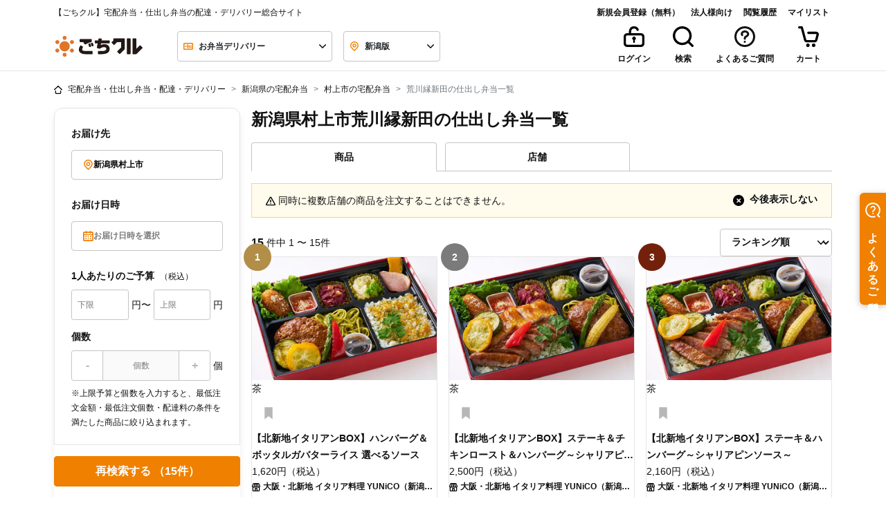

--- FILE ---
content_type: text/css
request_url: https://gochikuru.com/assets/static/home/chunks/top-drawer-582b89b725dee75e53aa.chunk.css?id=02d40674a4a70619c6d3
body_size: 176
content:
.close[data-v-67cf90a1]{margin:.735rem;position:absolute;right:0;top:0;z-index:1020}a.disabled[data-v-67cf90a1]{display:inline-block;pointer-events:none}.drawer-areas-header[data-v-0dce8604]{height:8rem}.scrollable[data-v-0dce8604]{-webkit-overflow-scrolling:touch;height:calc(100% - 8rem);overflow-x:hidden;overflow-y:auto}

--- FILE ---
content_type: text/css
request_url: https://gochikuru.com/assets/static/home/chunks/top-login-modal-7eda94a6725f5312f128.chunk.css?id=2de2ee625f4078b3d7f7
body_size: 306
content:
[data-v-60cff870]:root{--body-bg:#fff;--black:#111;--white:#fff;--red:#ef5030;--yellow:#ffd85a;--blue:#0059e5;--blue-shabby:#0069a4;--blue-dark:#003c70;--copper:#74210c;--gold:#b28e49;--new:#ffd85a;--danger:#ef5030;--invalid:#fff4f2;--dark:#4c4c4c;--gray-100:#f6f6f6;--gray-200:#e5e5e5;--gray-300:#c4c4c4;--gray-400:#7b7b7b;--gray-500:#4c4c4c;--primary-100:#fffbed;--primary-200:#f9cd99;--primary-300:#f08000;--primary-400:#d85e00;--primary:#f08000;--secondary-200:#9bdebc;--secondary-300:#04b15a;--secondary-400:#008d46;--secondary:#04b15a;--bg-primary-1:#ffe7cb;--tea:#006834}.vertical-line[data-v-60cff870]{background-color:#e5e5e5;height:24.625rem;width:.0625rem}@media screen and (max-width:991px){.vertical-line[data-v-60cff870]{height:.0625rem;width:100%}}.category-group[data-v-60cff870]{width:46%}@media screen and (max-width:991px){.category-group[data-v-60cff870]{width:100%}}.line-detail[data-v-60cff870]{width:8%}@media screen and (max-width:991px){.line-detail[data-v-60cff870]{width:100%}}.notice[data-v-60cff870]{background-color:#f6f6f6;width:100%}.checkbox-adjustment[data-v-60cff870]{margin-top:.1875rem}.button-style-reset[data-v-4941f4fc]{background:none;border:none;padding:0}

--- FILE ---
content_type: image/svg+xml
request_url: https://gochikuru.com/static/img/vendor/sprite.svg?4bb1c347c4a21018d356d458743fa98f
body_size: 36703
content:
<svg xmlns="http://www.w3.org/2000/svg" xmlns:xlink="http://www.w3.org/1999/xlink"><symbol fill="none" viewBox="0 0 40 41" id="adjustment-primary" xmlns="http://www.w3.org/2000/svg"><path fill-rule="evenodd" clip-rule="evenodd" d="M6.341 30.96H4a2 2 0 010-4h2.341a6.002 6.002 0 0111.318 0H36a2 2 0 110 4H17.659a6.003 6.003 0 01-11.318 0zM4 14.96h18.341a6.003 6.003 0 0011.318 0H36a2 2 0 000-4h-2.341a6.003 6.003 0 00-11.318 0H4a2 2 0 100 4zm28-2a4 4 0 11-8 0 4 4 0 018 0zm-16 16a4 4 0 11-8 0 4 4 0 018 0z" fill="#f08000"/></symbol><symbol viewBox="0 0 28 16" fill-rule="evenodd" clip-rule="evenodd" stroke-linejoin="round" stroke-miterlimit="1.414" id="arrow-down" xmlns="http://www.w3.org/2000/svg"><path d="M24.586.586a2 2 0 112.828 2.828l-12 12a2 2 0 01-2.828 0l-12-12A2 2 0 113.414.586L14 11.172 24.586.586z" fill-rule="nonzero"/></symbol><symbol viewBox="0 0 16 28" fill-rule="evenodd" clip-rule="evenodd" stroke-linejoin="round" stroke-miterlimit="1.414" id="arrow-left" xmlns="http://www.w3.org/2000/svg"><path d="M15.414 24.586a2 2 0 11-2.828 2.828l-12-12a2 2 0 010-2.828l12-12a2 2 0 112.828 2.828L4.828 14l10.586 10.586z" fill-rule="nonzero"/></symbol><symbol viewBox="0 0 16 28" fill-rule="evenodd" clip-rule="evenodd" stroke-linejoin="round" stroke-miterlimit="1.414" id="arrow-right" xmlns="http://www.w3.org/2000/svg"><path d="M.586 3.414A2 2 0 113.414.586l12 12a2 2 0 010 2.828l-12 12a2 2 0 11-2.828-2.828L11.172 14 .586 3.414z" fill-rule="nonzero"/></symbol><symbol viewBox="0 0 28 16" fill-rule="evenodd" clip-rule="evenodd" stroke-linejoin="round" stroke-miterlimit="1.414" id="arrow-up" xmlns="http://www.w3.org/2000/svg"><path d="M3.414 15.414a2 2 0 11-2.828-2.828l12-12a2 2 0 012.828 0l12 12a2 2 0 11-2.828 2.828L14 4.828 3.414 15.414z" fill-rule="nonzero"/></symbol><symbol viewBox="0 0 40 40" fill-rule="evenodd" clip-rule="evenodd" stroke-linejoin="round" stroke-miterlimit="1.414" id="beginner" xmlns="http://www.w3.org/2000/svg"><path d="M9.455 3.12A.427.427 0 009.161 3c-.25 0-.451.224-.451.5v20.892c0 1.314.518 2.562 1.419 3.417l9.577 9.088c.17.16.419.16.588 0l9.577-9.088c.9-.855 1.42-2.103 1.42-3.417V3.5a.533.533 0 00-.11-.325.422.422 0 00-.636-.055L20 13.127 9.455 3.12zM20 9.176L28.781.843c1.326-1.258 3.322-1.088 4.458.38A3.73 3.73 0 0134 3.5v20.892c0 2.19-.864 4.27-2.366 5.694l-9.577 9.089c-1.184 1.123-2.93 1.123-4.114 0l-9.577-9.089C6.864 28.662 6 26.581 6 24.392V3.5C6 1.567 7.415 0 9.161 0c.755 0 1.485.299 2.058.843L20 9.176zM20 12L31.997 1v26.42L20 39.154V12z" fill-rule="nonzero"/></symbol><symbol viewBox="0 0 40 28" fill-rule="evenodd" clip-rule="evenodd" stroke-linejoin="round" stroke-miterlimit="1.414" id="bento" xmlns="http://www.w3.org/2000/svg"><path d="M4 0h32a4 4 0 014 4v20a4 4 0 01-4 4H4a4 4 0 01-4-4V4a4 4 0 014-4zm0 4v20h32V4H4zm14 2a2 2 0 012 2v12a2 2 0 11-4 0V8a2 2 0 012-2zm16 7a2 2 0 01-2 2H18a2 2 0 110-4h14a2 2 0 012 2zm-9.105 8.007c-.712.397-1.623.162-2.034-.526l-1.117-1.867c-.411-.688-.167-1.567.545-1.964.713-.397 1.623-.162 2.034.526l1.117 1.867c.411.688.167 1.567-.545 1.964zm4.4 0c-.712.397-1.623.162-2.034-.526l-1.117-1.867c-.411-.688-.167-1.567.545-1.964.713-.397 1.623-.162 2.034.526l1.117 1.867c.411.688.167 1.567-.545 1.964zm4.4 0c-.712.397-1.623.162-2.034-.526l-1.117-1.867c-.411-.688-.167-1.567.545-1.964.713-.397 1.623-.162 2.034.526l1.117 1.867c.411.688.167 1.567-.545 1.964zM10 17a3 3 0 100-6 3 3 0 000 6z" fill-rule="nonzero"/></symbol><symbol fill-rule="evenodd" viewBox="0 0 38 38" id="bento-stack" xmlns="http://www.w3.org/2000/svg"><path fill-rule="nonzero" clip-rule="evenodd" d="M34.66 4.948H8.251a3.3 3.3 0 00-3.3 3.301v16.505a3.3 3.3 0 003.3 3.3H34.66a3.3 3.3 0 003.301-3.3V8.249a3.3 3.3 0 00-3.3-3.3zM8.251 24.754V8.249h26.407v16.505H8.252zM21.456 11.55a1.65 1.65 0 10-3.301 0v9.902a1.65 1.65 0 103.3 0v-4.126h9.903a1.65 1.65 0 000-3.3h-9.902V11.55zm2.36 10.3c.34.567 1.091.76 1.68.433a1.164 1.164 0 00.449-1.62l-.922-1.541c-.339-.568-1.09-.762-1.678-.434a1.164 1.164 0 00-.45 1.62l.922 1.541zm5.31.433c-.588.328-1.34.134-1.678-.434l-.922-1.54a1.164 1.164 0 01.45-1.621c.588-.328 1.339-.134 1.678.434l.922 1.54c.34.568.138 1.294-.45 1.621zm1.953-.434c.339.567 1.09.762 1.678.434a1.164 1.164 0 00.45-1.62l-.922-1.541c-.34-.568-1.09-.762-1.678-.434a1.164 1.164 0 00-.45 1.62l.922 1.541zm-15.4-5.348a2.476 2.476 0 11-4.951 0 2.476 2.476 0 014.951 0zm14.029 16.51H3.3A3.3 3.3 0 010 29.712V13.206a1.65 1.65 0 013.3 0V29.71h26.408a1.65 1.65 0 110 3.301z"/></symbol><symbol viewBox="0 0 40 41" id="bookmark-fill" xmlns="http://www.w3.org/2000/svg"><path fill-rule="evenodd" clip-rule="evenodd" d="M10 .5a4 4 0 00-4 4v33.885c0 1.668 1.923 2.603 3.236 1.572l10.146-7.972a1 1 0 011.236 0l10.146 7.972c1.313 1.031 3.236.096 3.236-1.572V4.5a4 4 0 00-4-4H10z"/></symbol><symbol viewBox="0 0 40 41" id="bookmark-line" xmlns="http://www.w3.org/2000/svg"><path fill-rule="evenodd" clip-rule="evenodd" d="M30 4.5H10v29.812l6.91-5.43a5 5 0 016.18 0l6.91 5.43V4.5zm-20-4a4 4 0 00-4 4v33.927c0 1.669 1.923 2.604 3.236 1.572l10.146-7.972a1 1 0 011.236 0L30.764 40c1.313 1.032 3.236.097 3.236-1.572V4.5a4 4 0 00-4-4H10z"/></symbol><symbol viewBox="0 0 40 40" id="building" xmlns="http://www.w3.org/2000/svg"><path fill-rule="evenodd" clip-rule="evenodd" d="M10 0h20a4 4 0 014 4v36H6V4a4 4 0 014-4zm13 37h8V4a1 1 0 00-1-1H10a1 1 0 00-1 1v33h8v-8h6v8zM18 9h-6v6h6V9zm-6 9h6v6h-6v-6zm10-9h6v6h-6V9zm6 9h-6v6h6v-6z"/></symbol><symbol viewBox="0 0 36 36" fill-rule="evenodd" clip-rule="evenodd" stroke-linejoin="round" stroke-miterlimit="1.414" id="calendar" xmlns="http://www.w3.org/2000/svg"><path d="M4 7v25h28V7H4zm0-4h28a4 4 0 014 4v25a4 4 0 01-4 4H4a4 4 0 01-4-4V7a4 4 0 014-4zm7-3a2 2 0 012 2v6a2 2 0 11-4 0V2a2 2 0 012-2zm14 0a2 2 0 012 2v6a2 2 0 11-4 0V2a2 2 0 012-2zM4 12v3h28v-3H4zm5 6h2a1 1 0 011 1v2a1 1 0 01-1 1H9a1 1 0 01-1-1v-2a1 1 0 011-1zm8 0h2a1 1 0 011 1v2a1 1 0 01-1 1h-2a1 1 0 01-1-1v-2a1 1 0 011-1zm8 0h2a1 1 0 011 1v2a1 1 0 01-1 1h-2a1 1 0 01-1-1v-2a1 1 0 011-1zM9 25h2a1 1 0 011 1v2a1 1 0 01-1 1H9a1 1 0 01-1-1v-2a1 1 0 011-1zm8 0h2a1 1 0 011 1v2a1 1 0 01-1 1h-2a1 1 0 01-1-1v-2a1 1 0 011-1zm8 0h2a1 1 0 011 1v2a1 1 0 01-1 1h-2a1 1 0 01-1-1v-2a1 1 0 011-1z" fill-rule="nonzero"/></symbol><symbol viewBox="0 0 12 13" fill="none" id="calender-check" xmlns="http://www.w3.org/2000/svg"><path fill-rule="evenodd" clip-rule="evenodd" d="M9.1.163H1.95C.963.163.163.963.163 1.95v9.1c0 .987.8 1.787 1.787 1.787H9.1c.987 0 1.787-.8 1.787-1.787v-9.1c0-.987-.8-1.787-1.787-1.787zM1.138 1.95c0-.449.363-.813.812-.813H9.1c.449 0 .813.364.813.813v.488H1.136V1.95zm0 1.463v7.637c0 .449.363.813.812.813H9.1a.813.813 0 00.813-.813V3.412H1.136zM8.01 5.83a.487.487 0 00-.689 0L4.996 8.156 3.728 6.89a.488.488 0 00-.69.689l1.61 1.609c.16.16.403.185.59.076a.488.488 0 00.11-.083L8.01 6.52a.487.487 0 000-.69z" fill="#111"/><path fill-rule="evenodd" clip-rule="evenodd" d="M1.95 0H9.1a1.95 1.95 0 011.95 1.95v9.1A1.95 1.95 0 019.1 13H1.95A1.95 1.95 0 010 11.05v-9.1A1.95 1.95 0 011.95 0zm0 1.3a.65.65 0 00-.65.65v.325h8.45V1.95a.65.65 0 00-.65-.65H1.95zm7.962.65a.813.813 0 00-.812-.813H1.95a.813.813 0 00-.813.813v.488h8.776V1.95zM1.3 3.575v7.475c0 .359.291.65.65.65H9.1a.65.65 0 00.65-.65V3.575H1.3zm-.163 7.475c0 .449.364.813.813.813H9.1a.813.813 0 00.813-.813V3.412H1.136v7.638zm6.07-5.334a.65.65 0 01.918.919l-2.66 2.661a.65.65 0 01-.146.11.65.65 0 01-.786-.103l-1.608-1.61a.65.65 0 01.919-.918l1.151 1.151 2.211-2.21zm-2.212 2.44L3.73 6.89a.488.488 0 00-.69.689l1.61 1.609c.16.16.403.185.59.076a.488.488 0 00.11-.083L8.01 6.52a.487.487 0 10-.689-.69L4.996 8.157zM1.95.162H9.1c.987 0 1.787.8 1.787 1.788v9.1c0 .987-.8 1.787-1.787 1.787H1.95c-.987 0-1.787-.8-1.787-1.787v-9.1C.163.963.963.163 1.95.163z" fill="#111"/></symbol><symbol viewBox="0 0 36 36" fill-rule="evenodd" clip-rule="evenodd" stroke-linejoin="round" stroke-miterlimit="1.414" id="cart" xmlns="http://www.w3.org/2000/svg"><path d="M14.287 23.573a.576.576 0 00.56.427h14.021a.576.576 0 00.56-.427l2.502-9.428a.574.574 0 00-.56-.716H17.915c-1.118 0-2.025-.896-2.025-2 0-1.105.907-2 2.025-2H31.37C33.927 9.429 36 11.475 36 14c0 .391-.051.78-.151 1.158l-2.502 9.429C32.814 26.598 30.974 28 28.868 28H14.847c-2.106 0-3.946-1.402-4.479-3.413L7.014 11.945 4.819 4H2.026C.907 4 0 3.105 0 2s.907-2 2.026-2h4.34C7.28 0 8.08.604 8.32 1.474l2.604 9.425 3.363 12.674zM17 36a3 3 0 110-6 3 3 0 010 6zm10 0a3 3 0 110-6 3 3 0 010 6z" fill-rule="nonzero"/></symbol><symbol viewBox="0 0 40 40" id="cart-in" xmlns="http://www.w3.org/2000/svg"><path fill-rule="evenodd" clip-rule="evenodd" d="M30 39a3 3 0 110-6 3 3 0 010 6zm-10 0a3 3 0 110-6 3 3 0 010 6zm-2.713-12.427a.578.578 0 00.56.427h14.021a.578.578 0 00.56-.427L34.948 17C35 14.5 39 14.475 39 17c0 .39-.05.78-.151 1.159l-2.502 9.428C35.814 29.597 33.974 31 31.868 31H17.848c-2.106 0-3.946-1.402-4.48-3.413l-3.353-12.642L7.819 7H5.026C3.906 7 3 6.105 3 5s.907-2 2.026-2h4.34c.914 0 1.714.604 1.954 1.474l2.604 9.425 3.363 12.674zM23.167 3a2 2 0 114 0v10.48l2.75-2.75a2 2 0 112.83 2.828L26.604 19.7c-.364.376-.873.61-1.438.61a1.995 1.995 0 01-1.438-.61l-6.143-6.142a2 2 0 112.828-2.829l2.753 2.753V3z"/></symbol><symbol viewBox="0 0 24 18" id="catering" xmlns="http://www.w3.org/2000/svg"><path fill-rule="evenodd" clip-rule="evenodd" d="M13.198 4.245l.002-.07c0-.658-.537-1.192-1.2-1.192a1.196 1.196 0 00-1.198 1.262 10.156 10.156 0 012.396 0zm-4.74.727a3.836 3.836 0 01-.058-.665C8.4 2.26 10.012.6 12 .6s3.6 1.66 3.6 3.707c0 .227-.02.45-.058.665 3.857 1.504 6.61 5.392 6.657 9.956h.601c.663 0 1.2.554 1.2 1.236 0 .683-.537 1.236-1.2 1.236H1.2c-.663 0-1.2-.553-1.2-1.236 0-.682.537-1.236 1.2-1.236h.6c.047-4.564 2.8-8.452 6.658-9.956zM19.799 15c-.06-4.68-3.535-8.442-7.799-8.442S4.26 10.32 4.2 15h15.6zM8.598 8.142a.903.903 0 011.207.4.89.89 0 01-.403 1.198 4.318 4.318 0 00-1.997 1.984.903.903 0 01-1.207.4.89.89 0 01-.403-1.2 6.11 6.11 0 012.803-2.782z"/></symbol><symbol viewBox="0 0 40 41" fill-rule="evenodd" clip-rule="evenodd" stroke-linejoin="round" stroke-miterlimit="1.414" id="catering-dish" xmlns="http://www.w3.org/2000/svg"><path d="M40 20c0 11.046-8.954 20-20 20S0 31.046 0 20C0 8.955 8.954 0 20 0s20 8.955 20 20zm-7.681-1.08c-.595 0-1.08.485-1.08 1.08 0 6.197-5.041 11.239-11.239 11.239-6.197 0-11.239-5.042-11.239-11.239 0-6.197 5.042-11.239 11.239-11.239 3.648 0 7.084 1.782 9.19 4.767.166.236.415.393.699.442a1.081 1.081 0 001.066-1.687A13.427 13.427 0 0020 6.601C12.612 6.601 6.601 12.612 6.601 20c0 7.388 6.011 13.4 13.399 13.4 7.388 0 13.399-6.012 13.399-13.4 0-.595-.484-1.08-1.08-1.08zm-22.038 1.345a1.081 1.081 0 002.16 0c0-4.405 3.584-7.988 7.988-7.988a1.081 1.081 0 000-2.16c-5.595 0-10.148 4.552-10.148 10.148z"/></symbol><symbol viewBox="0 0 40 40" fill-rule="evenodd" clip-rule="evenodd" stroke-linejoin="round" stroke-miterlimit="1.414" id="check" xmlns="http://www.w3.org/2000/svg"><path d="M37 20v14.571A2.429 2.429 0 0134.571 37H5.43A2.429 2.429 0 013 34.571V5.43A2.429 2.429 0 015.429 3H21a2 2 0 110 4H7v26h26V19a2 2 0 114 0v1zm-17.333 1.1L31.552 8.62a2 2 0 012.896 2.76l-13.333 14a2 2 0 01-2.897 0l-6.666-7a2 2 0 012.896-2.76l5.219 5.48z"/></symbol><symbol viewBox="0 0 36 36" id="chinese" xmlns="http://www.w3.org/2000/svg"><defs><path d="M6 24c0 6.59 4.92 10 14 10s14-3.41 14-10c0-4.572-4.525-10.423-14-17.143C10.525 13.577 6 19.428 6 24zm14 14c-9.941 0-18-4.059-18-14 0-6.627 6-13.96 18-22 12 8.04 18 15.373 18 22 0 9.941-8.059 14-18 14zm-6.455-23.364a1.5 1.5 0 012.91.728c-.616 2.464-1.95 4.132-3.98 4.809a1.5 1.5 0 11-.95-2.846c.97-.323 1.636-1.155 2.02-2.69zm5.592.802a1.5 1.5 0 112.87-.876c.74 2.43.455 4.547-.936 6.173a1.5 1.5 0 11-2.28-1.951c.666-.777.808-1.832.346-3.346zm4.884.886a1.5 1.5 0 111.41-2.648c2.241 1.194 3.538 2.893 3.703 5.026a1.5 1.5 0 01-2.99.232c-.08-1.02-.726-1.866-2.123-2.61z" id="asa"/></defs><use xlink:href="#asa" transform="translate(-2 -2)"/></symbol><symbol viewBox="0 0 38 38" id="circle" xmlns="http://www.w3.org/2000/svg"><path d="M20 34c7.732 0 14-6.268 14-14S27.732 6 20 6 6 12.268 6 20s6.268 14 14 14zm0 4c-9.941 0-18-8.059-18-18S10.059 2 20 2s18 8.059 18 18-8.059 18-18 18z"/></symbol><symbol viewBox="0 0 40 40" fill-rule="evenodd" clip-rule="evenodd" stroke-linejoin="round" stroke-miterlimit="1.414" id="circle-arrow-down" xmlns="http://www.w3.org/2000/svg"><path d="M40 20C40 8.954 31.046 0 20 0S0 8.954 0 20s8.954 20 20 20 20-8.954 20-20zm-13.414-4.414a2 2 0 112.828 2.828l-8 8a2 2 0 01-2.828 0l-8-8a2 2 0 112.828-2.828L20 22.172l6.586-6.586z" fill-rule="nonzero"/></symbol><symbol viewBox="0 0 40 40" fill-rule="evenodd" clip-rule="evenodd" stroke-linejoin="round" stroke-miterlimit="1.414" id="circle-arrow-left" xmlns="http://www.w3.org/2000/svg"><path d="M20 40c11.046 0 20-8.954 20-20S31.046 0 20 0 0 8.954 0 20s8.954 20 20 20zm4.414-13.414a2 2 0 11-2.828 2.828l-8-8a2 2 0 010-2.828l8-8a2 2 0 112.828 2.828L17.828 20l6.586 6.586z" fill-rule="nonzero"/></symbol><symbol viewBox="0 0 40 40" fill-rule="evenodd" clip-rule="evenodd" stroke-linejoin="round" stroke-miterlimit="1.414" id="circle-arrow-right" xmlns="http://www.w3.org/2000/svg"><path d="M20 0C8.954 0 0 8.954 0 20s8.954 20 20 20 20-8.954 20-20S31.046 0 20 0zm-4.414 13.414a2 2 0 112.828-2.828l8 8a2 2 0 010 2.828l-8 8a2 2 0 11-2.828-2.828L22.172 20l-6.586-6.586z" fill-rule="nonzero"/></symbol><symbol viewBox="0 0 40 40" fill-rule="evenodd" clip-rule="evenodd" stroke-linejoin="round" stroke-miterlimit="1.414" id="circle-arrow-up" xmlns="http://www.w3.org/2000/svg"><path d="M0 20c0 11.046 8.954 20 20 20s20-8.954 20-20S31.046 0 20 0 0 8.954 0 20zm13.414 4.414a2 2 0 11-2.828-2.828l8-8a2 2 0 012.828 0l8 8a2 2 0 11-2.828 2.828L20 17.828l-6.586 6.586z" fill-rule="nonzero"/></symbol><symbol viewBox="0 0 40 40" id="circle-check" xmlns="http://www.w3.org/2000/svg"><circle cx="20" cy="20" r="20"/><path d="M26.174 13.426a2 2 0 012.93 2.723l-9.79 11.212a2 2 0 01-2.93 0l-4.85-5.217a2 2 0 112.931-2.723l3.384 3.641 8.325-9.636z" fill="#fff"/></symbol><symbol viewBox="0 0 40 41" id="circle-check-outline" xmlns="http://www.w3.org/2000/svg"><path fill-rule="evenodd" clip-rule="evenodd" d="M20 40.96c-11.046 0-20-8.954-20-20s8.954-20 20-20 20 8.954 20 20-8.954 20-20 20zm0-3.636c9.037 0 16.363-7.327 16.363-16.364 0-9.038-7.326-16.364-16.363-16.364-9.038 0-16.364 7.326-16.364 16.364 0 9.037 7.326 16.364 16.364 16.364zM27.65 17.7a1.818 1.818 0 10-2.572-2.571l-8.714 8.714-3.26-3.26a1.818 1.818 0 00-2.571 2.572l4.545 4.545c.71.71 1.862.71 2.572 0l10-10z"/></symbol><symbol viewBox="0 0 40 40" fill-rule="evenodd" clip-rule="evenodd" stroke-linejoin="round" stroke-miterlimit="1.414" id="circle-cross" xmlns="http://www.w3.org/2000/svg"><path d="M20 40C8.954 40 0 31.046 0 20S8.954 0 20 0s20 8.954 20 20-8.954 20-20 20zm.5-22.27l-4.156-4.156a1.959 1.959 0 10-2.77 2.77L17.73 20.5l-4.156 4.156a1.959 1.959 0 102.77 2.77L20.5 23.27l4.156 4.156a1.959 1.959 0 102.77-2.77L23.27 20.5l4.156-4.156a1.959 1.959 0 10-2.77-2.77L20.5 17.73z" fill-rule="nonzero"/></symbol><symbol fill="none" viewBox="0 0 24 24" id="circle-cross2" xmlns="http://www.w3.org/2000/svg"><path fill-rule="evenodd" clip-rule="evenodd" d="M0 12c0 6.627 5.373 12 12 12s12-5.373 12-12S18.627 0 12 0 0 5.373 0 12zm21.819 0c0 5.422-4.396 9.818-9.819 9.818-5.422 0-9.818-4.396-9.818-9.818S6.578 2.182 12 2.182c5.423 0 9.819 4.396 9.819 9.818zM7.41 16.59a1.09 1.09 0 010-1.543L10.458 12 7.41 8.953A1.09 1.09 0 118.954 7.41L12 10.457l3.047-3.047a1.09 1.09 0 011.543 1.543L13.543 12l3.047 3.047a1.091 1.091 0 01-1.543 1.543L12 13.543 8.954 16.59a1.091 1.091 0 01-1.543 0z" fill="#fff"/></symbol><symbol viewBox="0 0 40 40" fill-rule="evenodd" clip-rule="evenodd" stroke-linejoin="round" stroke-miterlimit="1.414" id="circle-megaphone" xmlns="http://www.w3.org/2000/svg"><circle cx="20" cy="20" r="20" fill="#f4c545"/><path d="M16.521 23.066a1.061 1.061 0 011.3.75l1.1 4.104a1.063 1.063 0 01-2.052.549l-1.099-4.103a1.06 1.06 0 01.751-1.3zm.967-8.022l10.615-4.224a1.062 1.062 0 011.455.986v13.716c0 .751-.758 1.264-1.455.987l-10.62-4.227a1.062 1.062 0 01-.669-.987l.005-5.265c0-.435.265-.825.669-.986z" fill="#f4c545"/><path d="M18.939 20.576l8.495 3.381V13.372l-8.492 3.38-.003 3.824zm-3.187.643c0 .587-.475 1.062-1.062 1.062-2.298 0-4.248-1.536-4.248-3.572s1.95-3.572 4.248-3.572c.587 0 1.062.476 1.062 1.062v5.02z" fill="#f4c545"/><path d="M13.628 17.46c-.647.262-1.062.75-1.062 1.249 0 .499.415.987 1.062 1.25V17.46z" fill="#f4c545"/><path d="M16.521 23.066a1.061 1.061 0 011.3.75l1.1 4.104a1.063 1.063 0 01-2.052.549l-1.099-4.103a1.06 1.06 0 01.751-1.3zm.967-8.022l10.615-4.224a1.062 1.062 0 011.455.986v13.716c0 .751-.758 1.264-1.455.987l-10.62-4.227a1.062 1.062 0 01-.669-.987l.005-5.265c0-.435.265-.825.669-.986z" fill="#111"/><path d="M18.939 20.576l8.495 3.381V13.372l-8.492 3.38-.003 3.824z" fill="#f4c545"/><path d="M15.752 21.219c0 .587-.475 1.062-1.062 1.062-2.298 0-4.248-1.536-4.248-3.572s1.95-3.572 4.248-3.572c.587 0 1.062.476 1.062 1.062v5.02z" fill="#111"/><path d="M13.628 17.46c-.647.262-1.062.75-1.062 1.249 0 .499.415.987 1.062 1.25V17.46z" fill="#f4c545"/></symbol><symbol viewBox="0 0 40 40" fill-rule="evenodd" clip-rule="evenodd" stroke-linejoin="round" stroke-miterlimit="1.414" id="circle-minus" xmlns="http://www.w3.org/2000/svg"><path d="M20 40C8.954 40 0 31.046 0 20S8.954 0 20 0s20 8.954 20 20-8.954 20-20 20zm-7.336-21.459a1.959 1.959 0 100 3.918h15.672a1.959 1.959 0 100-3.918H12.664z" fill-rule="nonzero"/></symbol><symbol viewBox="0 0 40 40" fill-rule="evenodd" clip-rule="evenodd" stroke-linejoin="round" stroke-miterlimit="1.414" id="circle-plus" xmlns="http://www.w3.org/2000/svg"><path d="M20 40C8.954 40 0 31.046 0 20S8.954 0 20 0s20 8.954 20 20-8.954 20-20 20zm-1.459-21.459h-5.877a1.959 1.959 0 100 3.918h5.877v5.877a1.959 1.959 0 103.918 0V22.46h5.877a1.959 1.959 0 100-3.918H22.46v-5.877a1.959 1.959 0 10-3.918 0v5.877z" fill-rule="nonzero"/></symbol><symbol viewBox="0 0 40 28" fill-rule="evenodd" clip-rule="evenodd" stroke-linejoin="round" stroke-miterlimit="1.414" id="cloche" xmlns="http://www.w3.org/2000/svg"><path d="M21.997 6.076A1.993 1.993 0 0020 3.972a1.993 1.993 0 00-1.997 2.104 16.878 16.878 0 013.994 0zm-7.901 1.211A6.422 6.422 0 0114 6.179C14 2.766 16.686 0 20 0s6 2.766 6 6.179c0 .378-.033.748-.096 1.108 6.428 2.506 11.017 8.986 11.095 16.594H38c1.105 0 2 .922 2 2.059 0 1.138-.895 2.06-2 2.06H2c-1.105 0-2-.922-2-2.06 0-1.137.895-2.059 2-2.059h1.001c.078-7.608 4.667-14.088 11.095-16.594zM32.999 24C32.9 16.199 27.107 9.93 20 9.93S7.1 16.199 7.001 24h25.998zm-18.67-11.43a1.505 1.505 0 012.013.666c.37.736.07 1.63-.671 1.998-1.488.739-2.586 1.829-3.329 3.306a1.505 1.505 0 01-2.013.666 1.485 1.485 0 01-.671-1.998c1.034-2.054 2.603-3.612 4.671-4.638z" fill-rule="nonzero"/></symbol><symbol viewBox="0 0 40 40" fill-rule="evenodd" clip-rule="evenodd" stroke-linejoin="round" stroke-miterlimit="1.414" id="clock" xmlns="http://www.w3.org/2000/svg"><path d="M20 36c8.837 0 16-7.163 16-16S28.837 4 20 4 4 11.163 4 20s7.163 16 16 16zm0 4C8.954 40 0 31.046 0 20S8.954 0 20 0s20 8.954 20 20-8.954 20-20 20zm0-32a2 2 0 012 2v10a2 2 0 11-4 0V10a2 2 0 012-2zm2 12a2 2 0 01-2 2h-8a2 2 0 110-4h8a2 2 0 012 2z" fill-rule="nonzero"/></symbol><symbol viewBox="0 0 24 24" fill-rule="evenodd" clip-rule="evenodd" stroke-linejoin="round" stroke-miterlimit="1.414" id="clock-arrow" xmlns="http://www.w3.org/2000/svg"><path d="M1.424 14.507a1.2 1.2 0 00-.726 1.534A12.003 12.003 0 0012 24c6.627 0 12-5.373 12-12S18.627 0 12 0C9.171 0 6.49.984 4.355 2.75c-.486.402-.939.841-1.355 1.313V3A1.2 1.2 0 00.6 3v4.2a1.2 1.2 0 001.2 1.2H6A1.2 1.2 0 006 6H4.506c.41-.512.872-.981 1.379-1.4A9.554 9.554 0 0112 2.4a9.6 9.6 0 010 19.2 9.604 9.604 0 01-9.042-6.367 1.2 1.2 0 00-1.534-.726zM13.8 6.6a1.2 1.2 0 00-2.4 0v4.8H7.8a1.2 1.2 0 000 2.4h4.8a1.2 1.2 0 001.2-1.2v-6z"/></symbol><symbol viewBox="0 0 36 37" fill-rule="evenodd" clip-rule="evenodd" stroke-linejoin="round" stroke-miterlimit="1.414" id="comment" xmlns="http://www.w3.org/2000/svg"><path d="M25.263 29.405l-.469-3.72a2 2 0 011.984-2.251H28a4 4 0 004-4V8a4 4 0 00-4-4H8a4 4 0 00-4 4v11.434a4 4 0 004 4h9c.449 0 .886.152 1.239.43l7.024 5.541zm-8.957-1.971H8a8 8 0 01-8-8V8a8 8 0 018-8h20a8 8 0 018 8v11.434a8.002 8.002 0 01-6.962 7.934l.805 6.382c.224 1.775-1.818 2.929-3.223 1.82l-10.314-8.136z" fill-rule="nonzero"/></symbol><symbol fill="none" viewBox="0 0 40 40" id="copy" xmlns="http://www.w3.org/2000/svg"><path d="M12 7a2 2 0 100 4h8a2 2 0 100-4h-8z" fill="#FFD85A"/><path d="M12 7a2 2 0 100 4h8a2 2 0 100-4h-8z" fill="#EF5030"/><path d="M12 7a2 2 0 100 4h8a2 2 0 100-4h-8z" fill="#04B15A"/><path d="M12 7a2 2 0 100 4h8a2 2 0 100-4h-8z" fill="#F08000"/><path d="M12 7a2 2 0 100 4h8a2 2 0 100-4h-8z" fill="#111"/><path d="M10 16a2 2 0 012-2h8a2 2 0 110 4h-8a2 2 0 01-2-2z" fill="#FFD85A"/><path d="M10 16a2 2 0 012-2h8a2 2 0 110 4h-8a2 2 0 01-2-2z" fill="#EF5030"/><path d="M10 16a2 2 0 012-2h8a2 2 0 110 4h-8a2 2 0 01-2-2z" fill="#04B15A"/><path d="M10 16a2 2 0 012-2h8a2 2 0 110 4h-8a2 2 0 01-2-2z" fill="#F08000"/><path d="M10 16a2 2 0 012-2h8a2 2 0 110 4h-8a2 2 0 01-2-2z" fill="#111"/><path d="M12 21a2 2 0 100 4h4a2 2 0 100-4h-4z" fill="#FFD85A"/><path d="M12 21a2 2 0 100 4h4a2 2 0 100-4h-4z" fill="#EF5030"/><path d="M12 21a2 2 0 100 4h4a2 2 0 100-4h-4z" fill="#04B15A"/><path d="M12 21a2 2 0 100 4h4a2 2 0 100-4h-4z" fill="#F08000"/><path d="M12 21a2 2 0 100 4h4a2 2 0 100-4h-4z" fill="#111"/><path fill-rule="evenodd" clip-rule="evenodd" d="M7 0a4 4 0 00-4 4v24a4 4 0 004 4h18a4 4 0 004-4V4a4 4 0 00-4-4H7zm18 4H7v24h18V4z" fill="#FFD85A"/><path fill-rule="evenodd" clip-rule="evenodd" d="M7 0a4 4 0 00-4 4v24a4 4 0 004 4h18a4 4 0 004-4V4a4 4 0 00-4-4H7zm18 4H7v24h18V4z" fill="#EF5030"/><path fill-rule="evenodd" clip-rule="evenodd" d="M7 0a4 4 0 00-4 4v24a4 4 0 004 4h18a4 4 0 004-4V4a4 4 0 00-4-4H7zm18 4H7v24h18V4z" fill="#04B15A"/><path fill-rule="evenodd" clip-rule="evenodd" d="M7 0a4 4 0 00-4 4v24a4 4 0 004 4h18a4 4 0 004-4V4a4 4 0 00-4-4H7zm18 4H7v24h18V4z" fill="#F08000"/><path fill-rule="evenodd" clip-rule="evenodd" d="M7 0a4 4 0 00-4 4v24a4 4 0 004 4h18a4 4 0 004-4V4a4 4 0 00-4-4H7zm18 4H7v24h18V4z" fill="#111"/><path d="M34 4a2 2 0 012 2v27a6 6 0 01-6 6H9a2 2 0 110-4h21a2 2 0 002-2V6a2 2 0 012-2z" fill="#FFD85A"/><path d="M34 4a2 2 0 012 2v27a6 6 0 01-6 6H9a2 2 0 110-4h21a2 2 0 002-2V6a2 2 0 012-2z" fill="#EF5030"/><path d="M34 4a2 2 0 012 2v27a6 6 0 01-6 6H9a2 2 0 110-4h21a2 2 0 002-2V6a2 2 0 012-2z" fill="#04B15A"/><path d="M34 4a2 2 0 012 2v27a6 6 0 01-6 6H9a2 2 0 110-4h21a2 2 0 002-2V6a2 2 0 012-2z" fill="#F08000"/><path d="M34 4a2 2 0 012 2v27a6 6 0 01-6 6H9a2 2 0 110-4h21a2 2 0 002-2V6a2 2 0 012-2z" fill="#111"/></symbol><symbol viewBox="0 0 40 28" fill-rule="evenodd" clip-rule="evenodd" stroke-linejoin="round" stroke-miterlimit="1.414" id="coupon" xmlns="http://www.w3.org/2000/svg"><path d="M5 10a1 1 0 00-1 1v18a1 1 0 001 1h30a1 1 0 001-1V11a1 1 0 00-1-1H5zm6.44-4l2.12 2.121L15.683 6H35a5 5 0 015 5v18a5 5 0 01-5 5H15.56l-2-2-2 2H5a5 5 0 01-5-5V11a5 5 0 015-5h6.44zm.56 4v.473c0 .843.672 1.527 1.5 1.527s1.5-.684 1.5-1.527v-.472c-1-.029-2 0-3 0zm0 5.5v2a1.5 1.5 0 003 0v-2a1.5 1.5 0 00-3 0zm0 7v2a1.5 1.5 0 003 0v-2a1.5 1.5 0 00-3 0zm0 7v.5h3v-.5a1.5 1.5 0 00-3 0z"/></symbol><symbol viewBox="0 0 40 40" fill-rule="evenodd" clip-rule="evenodd" stroke-linejoin="round" stroke-miterlimit="1.414" id="credit-card" xmlns="http://www.w3.org/2000/svg"><path d="M4 6h32a4 4 0 014 4v20a4 4 0 01-4 4H4a4 4 0 01-4-4V10a4 4 0 014-4zm0 4v20h32V10H4zm0 4h32v4H4v-4zm16 10h14v4H20v-4z"/></symbol><symbol viewBox="0 0 30 30" fill-rule="evenodd" clip-rule="evenodd" stroke-linejoin="round" stroke-miterlimit="1.414" id="cross" xmlns="http://www.w3.org/2000/svg"><path d="M15 12.172L26.586.586a2 2 0 112.828 2.828L17.828 15l11.586 11.586a2 2 0 11-2.828 2.828L15 17.828 3.414 29.414a2 2 0 11-2.828-2.828L12.172 15 .586 3.414A2 2 0 113.414.586L15 12.172z" fill-rule="nonzero"/></symbol><symbol viewBox="0 0 41 28" fill-rule="evenodd" clip-rule="evenodd" stroke-linejoin="round" stroke-miterlimit="1.414" id="crown" xmlns="http://www.w3.org/2000/svg"><path d="M31.24 23.939l3.505-11.019-6.927 3.092a2 2 0 01-2.549-.831l-5.266-9.166-5.266 9.166a2 2 0 01-2.549.831l-7.216-3.221L7.856 24h23.365l.019-.061zM31.648 28H7.429c-1.816 0-3.328-1.374-3.484-3.15L.066 9.773c-.417-1.621 1.223-3.007 2.752-2.324l9.35 4.174 6.101-10.619c.768-1.339 2.699-1.339 3.468 0l6.1 10.619 9.351-4.174c1.576-.704 3.244.787 2.721 2.432l-4.783 15.038C34.937 26.661 33.441 28 31.648 28z" fill-rule="nonzero"/></symbol><symbol viewBox="0 0 24 24" fill-rule="evenodd" clip-rule="evenodd" stroke-linejoin="round" stroke-miterlimit="1.414" id="download" xmlns="http://www.w3.org/2000/svg"><path d="M11.7 1.35c.58 0 1.05.47 1.05 1.05v9.165l2.707-2.707a1.05 1.05 0 011.485 1.485l-4.5 4.5a1.05 1.05 0 01-1.485 0l-4.5-4.5a1.05 1.05 0 011.485-1.485l2.708 2.707V2.4c0-.58.47-1.05 1.05-1.05zm-9.3 7.2c.58 0 1.05.47 1.05 1.05v8.55h17.1V9.6a1.05 1.05 0 112.1 0v9.6c0 .58-.47 1.05-1.05 1.05H2.4c-.58 0-1.05-.47-1.05-1.05V9.6c0-.58.47-1.05 1.05-1.05z" fill-rule="nonzero"/></symbol><symbol fill="none" viewBox="0 0 16 16" id="edit" xmlns="http://www.w3.org/2000/svg"><path fill-rule="evenodd" clip-rule="evenodd" d="M3.48 8.387a.749.749 0 00-.2 1.204l.837.837-.026.09-.894-.893a.75.75 0 010-1.06l.017-.017a.754.754 0 01.266-.161zm1.367.649l6.04-6.04 2.121 2.121-6.04 6.04-2.12-2.121zM7.1 13.003l-4.487 1.32a.75.75 0 01-.93-.932l1.325-4.508a.747.747 0 01.206-.335l7.143-7.143a.75.75 0 011.06 0L14.6 4.587a.75.75 0 010 1.06L7.657 12.59a.75.75 0 01-.416.36.748.748 0 01-.141.053zm.138-.052a.75.75 0 01-.776-.178l-.885-.886-.091.027-1.395-1.396-.582 1.977 1.977-.581.893.893a.75.75 0 00.721.196l.021-.007a.755.755 0 00.117-.045z" fill="#005694"/></symbol><symbol fill-rule="evenodd" clip-rule="evenodd" stroke-linejoin="round" stroke-miterlimit="1.414" viewBox="0 0 40 40" id="equal" xmlns="http://www.w3.org/2000/svg"><path d="M4.75 14.5a1.75 1.75 0 010-3.5h31a1.75 1.75 0 010 3.5h-31zm0 14.25a1.75 1.75 0 010-3.5h31a1.75 1.75 0 010 3.5h-31z" fill-rule="nonzero"/></symbol><symbol viewBox="0 0 36 37" fill-rule="evenodd" clip-rule="evenodd" stroke-linejoin="round" stroke-miterlimit="1.414" id="event" xmlns="http://www.w3.org/2000/svg"><path d="M19.994 12.15c5.604 5.428 10.496 8.997 14.623 10.713a2 2 0 01-1.536 3.694A26.971 26.971 0 0132 26.078v8.045a2 2 0 11-4 0V26H8v8a2 2 0 11-4 0V23a2 2 0 013.742-.983C7.826 22.006 7.913 22 8 22h17.325c-2.76-2.036-5.692-4.586-8.804-7.65a2.002 2.002 0 01-.498-2.046A2.033 2.033 0 0116 12V5a2 2 0 114 0v7c0 .051-.002.101-.006.15zM20 4.667v1.666l2.857-.833L20 4.667zm-1.567 6.286a2 2 0 011.07 3.397c-6.218 6.122-11.719 10.193-16.56 12.207a2 2 0 01-1.536-3.694c4.29-1.784 9.406-5.57 15.289-11.363.277-.273.613-.449.966-.527A2.002 2.002 0 0116 9V2A2 2 0 0118.56.08l12 3.5c1.92.56 1.92 3.28 0 3.84l-12 3.5a2.624 2.624 0 01-.127.033z" fill-rule="nonzero"/></symbol><symbol viewBox="0 0 35 35" fill-rule="evenodd" clip-rule="evenodd" stroke-linejoin="round" stroke-miterlimit="1.414" id="external-link" xmlns="http://www.w3.org/2000/svg"><path d="M28.024 4.096h-3.32a2 2 0 01-2.001-1.999v-.098A2 2 0 0124.704 0h8.295A2 2 0 0135 1.999v8.291a2 2 0 01-2.001 1.999h-.097a2 2 0 01-2.001-1.999V7.014L20.48 17.429a2 2 0 01-2.829 0l-.069-.069a1.997 1.997 0 010-2.827L28.024 4.096zm-2.016 26.739v-11.83a2 2 0 014.001 0v11.83c0 2.3-1.866 4.165-4.168 4.165H4.168A4.167 4.167 0 010 30.835V9.175a4.167 4.167 0 014.168-4.166h11.837a2 2 0 110 3.999H4.168a.167.167 0 00-.167.167v21.66c0 .092.075.166.167.166h21.673a.166.166 0 00.167-.166z" fill-rule="nonzero"/></symbol><symbol viewBox="0 0 41 28" id="eye" xmlns="http://www.w3.org/2000/svg"><path d="M20.5 0c4.876 0 9.539 2.504 13.884 6.617a41.083 41.083 0 014.005 4.4l.339.436.335.443c.366.49.641.886.82 1.161L40.5 14l-.774 1.178-.218.315a38.81 38.81 0 01-1.12 1.49 41.083 41.083 0 01-4.004 4.4C30.04 25.496 25.376 28 20.5 28c-4.876 0-9.539-2.504-13.884-6.617a41.083 41.083 0 01-4.005-4.4l-.339-.436-.335-.443c-.366-.49-.641-.886-.82-1.161L.5 14l.616-.943c.277-.424.783-1.135 1.495-2.04a41.083 41.083 0 014.005-4.4C10.96 2.504 15.624 0 20.5 0zm0 5c-3.22 0-6.722 1.722-10.447 5.248a35.668 35.668 0 00-3.042 3.276L6.63 14l.382.476a36.13 36.13 0 002.513 2.764l.529.512C13.778 21.278 17.28 23 20.5 23c3.22 0 6.722-1.722 10.447-5.248a35.668 35.668 0 003.042-3.276L34.37 14l-.381-.476a36.13 36.13 0 00-2.513-2.764l-.529-.512C27.222 6.722 23.72 5 20.5 5zm0 2a7 7 0 110 14 7 7 0 010-14zm0 4a3 3 0 100 6 3 3 0 000-6z"/></symbol><symbol viewBox="0 0 40 36" id="eye-close" xmlns="http://www.w3.org/2000/svg"><path d="M5 .172l14.507 14.507 8.884 8.855-.016.012L37.828 33 35 35.828l-6.39-6.39C25.834 31.08 22.956 32 20 32c-4.876 0-9.539-2.504-13.884-6.617a41.083 41.083 0 01-4.005-4.4l-.339-.436-.335-.443c-.366-.49-.641-.886-.82-1.161L0 18l.616-.943c.277-.424.783-1.135 1.495-2.04a41.083 41.083 0 014.005-4.4 35.138 35.138 0 011.952-1.72L2.172 3 5 .172zm4.553 14.076a35.668 35.668 0 00-3.042 3.276L6.13 18l.382.476a36.13 36.13 0 002.513 2.764l.529.512C13.278 25.278 16.78 27 20 27c1.576 0 3.22-.413 4.924-1.247l-1.647-1.649a6.84 6.84 0 01-3.39.896C16.08 25 13 21.897 13 18.076c0-1.203.308-2.36.872-3.375l-2.246-2.248a29.453 29.453 0 00-2.073 1.795zM17 18.076C17 19.694 18.296 21 19.887 21c.091 0 .182-.004.272-.013l-3.15-3.149a3.135 3.135 0 00-.009.238zm14.025 3.115a36.17 36.17 0 002.464-2.715L33.87 18l-.381-.476a36.13 36.13 0 00-2.513-2.764l-.529-.512C26.722 10.722 23.22 9 20 9l-.242.006c-.227.009-.518.03-.875.062l-.139.024-3.881-4.175C16.545 4.32 18.259 4 20 4c4.876 0 9.539 2.504 13.884 6.617a41.083 41.083 0 014.005 4.4l.339.436.335.443c.366.49.641.886.82 1.161L40 18l-.774 1.178-.218.315a41.56 41.56 0 01-5.123 5.89l-3.396-3.653.536-.539z"/></symbol><symbol viewBox="0 0 40 40" fill-rule="evenodd" clip-rule="evenodd" stroke-linejoin="round" stroke-miterlimit="1.414" id="female" xmlns="http://www.w3.org/2000/svg"><path d="M20 36c8.837 0 16-7.163 16-16S28.837 4 20 4 4 11.163 4 20s7.163 16 16 16zm0 4C8.954 40 0 31.046 0 20S8.954 0 20 0s20 8.954 20 20-8.954 20-20 20zm7.704-12.722c2.671 1.736 4.154 4.387 4.431 7.799.032.391-3.41.412-3.448.042-.233-2.26-1.18-3.867-2.857-4.958a1.72 1.72 0 111.874-2.883zm-15.225 0a1.719 1.719 0 111.874 2.883c-1.677 1.091-2.624 2.698-2.857 4.958-.038.37-3.48.349-3.448-.042.277-3.412 1.76-6.063 4.431-7.799zM20 24a7 7 0 100-14 7 7 0 000 14zm0 3c-5.523 0-10-4.477-10-10S14.477 7 20 7s10 4.477 10 10-4.477 10-10 10zm-7.012-11.106c-.847 2.363-2.224 4.621-3.595 6.074.206.077.427.146.653.203 1.289.328 2.402.213 2.944-.28a1.5 1.5 0 012.02 2.218C12.285 26.591 5.5 24.866 5.5 22a1.5 1.5 0 01.829-1.342c1.207-.603 3.434-3.895 4.216-7.022a1.5 1.5 0 012.912.721c4.894.614 8.627-.738 11.388-4.071l2.31 1.913c-3.495 4.222-8.348 5.926-14.36 5.097l.193-1.402zm16.966 6.277a6.23 6.23 0 00.653-.203c-1.665-1.765-3.341-4.718-4.062-7.604a1.5 1.5 0 012.91-.728c.782 3.127 3.009 6.419 4.216 7.022A1.5 1.5 0 0134.5 22c0 2.866-6.785 4.591-9.51 2.109a1.5 1.5 0 012.02-2.218c.542.493 1.655.608 2.944.28z" fill-rule="nonzero"/></symbol><symbol viewBox="0 0 32 36" id="gochikuru" xmlns="http://www.w3.org/2000/svg"><defs><path d="M24.874 17.956a8.91 8.91 0 01-8.913 8.913 8.913 8.913 0 010-17.826 8.91 8.91 0 018.913 8.913zm6.145-4.943a3.343 3.343 0 11-4.728-4.727 3.343 3.343 0 014.728 4.727zm-4.727 14.615a3.346 3.346 0 010-4.728 3.346 3.346 0 014.728 0 3.341 3.341 0 010 4.729 3.345 3.345 0 01-4.728-.001zm-13.634 4.944a3.342 3.342 0 116.684 0A3.344 3.344 0 0116 35.915a3.343 3.343 0 01-3.342-3.343zM.98 22.901a3.343 3.343 0 114.727 4.727A3.343 3.343 0 01.98 22.901zM5.705 8.288A3.343 3.343 0 11.98 13.013a3.343 3.343 0 014.725-4.725zm13.637-4.946a3.342 3.342 0 11-6.685 0 3.342 3.342 0 016.685 0z" id="bwa"/></defs><use fill="#E57400" xlink:href="#bwa" fill-rule="evenodd"/></symbol><symbol viewBox="0 0 40 40" id="gochikuru-now" xmlns="http://www.w3.org/2000/svg"><defs><path id="bxa" d="M0 .276h35.724V36H0z"/></defs><g fill="none" fill-rule="evenodd"><g transform="translate(2 2.153)"><mask id="bxb" fill="#fff"><use xlink:href="#bxa"/></mask><path d="M35.724 30.046c0 3.275-2.679 5.954-5.954 5.954H5.954C2.68 36 0 33.32 0 30.046V6.23C0 2.955 2.68.275 5.954.275H29.77c3.275 0 5.954 2.68 5.954 5.955v23.816z" fill="#EF8000" mask="url(#bxb)"/></g><path d="M19.28 14.575c-.288-.903-1.074-1.502-1.942-1.478-.87.022-1.629.658-1.878 1.576l-1.352 4.968c-.89 2.913-1.523 3.355-1.64 3.414-.052.025-.212-.012-.389-.093l-.368.98c.616.28.955.18 1.156.079.722-.363 1.45-1.728 2.16-4.059l1.357-4.986c.13-.477.524-.807.976-.819h.024c.443 0 .839.307.986.768l2.585 8.116a5.884 5.884 0 00.397 1.052c.122-.201.292-.539.49-1.093.698-1.949 3.45-10.451 4.762-14.516-.286-.163-.576-.32-.874-.462-1.094 3.391-3.254 10.068-4.321 13.239l-2.13-6.686z" fill="#EF8000"/><path d="M21.33 26.618h-.052c-1.467-.05-2.09-2.127-2.298-2.829l-1.518-4.763-.438 1.613-.01.036c-.943 3.095-1.955 4.772-3.281 5.436-.859.43-1.808.415-2.82-.046l-.37.98c1.582.72 2.825.415 3.59.031 1.66-.832 2.651-2.741 3.362-4.741l.572 1.795c.687 2.306 1.758 3.5 3.182 3.547.03.002.058.002.087.002 2.112 0 3.04-2.59 3.347-3.448.678-1.894 3.142-9.494 4.533-13.803a13.45 13.45 0 00-.796-.702c-1.366 4.23-3.942 12.184-4.634 14.116-.247.69-.994 2.776-2.456 2.776" fill="#EF8000"/><path d="M21.324 24.939c-.004 0-.408-.033-.9-1.693l-2.585-8.116c-.069-.217-.256-.367-.466-.354a.49.49 0 00-.45.378l-1.357 4.988c-.786 2.58-1.57 3.992-2.466 4.442-.464.232-.99.21-1.604-.07l-.184.49-.185.49c.864.392 1.662.411 2.373.055 1.173-.588 2.091-2.152 2.985-5.087l.936-3.44 2.09 6.563c.473 1.6 1.057 2.39 1.784 2.414a.88.88 0 00.034 0c.727 0 1.36-.78 1.933-2.384.689-1.92 3.331-10.08 4.68-14.26-.27-.2-.552-.39-.838-.57-1.324 4.103-4.043 12.5-4.738 14.442-.607 1.696-1.033 1.712-1.042 1.712" fill="#EF8000"/><path d="M29.217 10.428c-1.392 4.31-3.856 11.91-4.534 13.803-.308.859-1.235 3.448-3.347 3.448-.029 0-.057 0-.087-.002-1.424-.047-2.495-1.24-3.183-3.547l-.571-1.795c-.711 2-1.702 3.91-3.362 4.741-.765.384-2.008.69-3.59-.03l.37-.981c1.012.461 1.96.477 2.82.047 1.326-.665 2.338-2.342 3.28-5.437l.01-.036.44-1.613 1.516 4.763c.209.702.832 2.78 2.3 2.828h.051c1.462 0 2.209-2.085 2.456-2.775.692-1.932 3.268-9.886 4.634-14.116-.157-.127-.316-.25-.478-.37-1.349 4.18-3.991 12.338-4.68 14.26-.573 1.603-1.206 2.383-1.933 2.383h-.034c-.727-.024-1.31-.813-1.784-2.414l-2.09-6.562-.936 3.44c-.894 2.935-1.813 4.498-2.985 5.086-.711.356-1.509.337-2.373-.055l.185-.49.184-.49c.615.28 1.14.302 1.604.07.896-.45 1.68-1.861 2.466-4.442l1.356-4.988a.491.491 0 01.451-.378c.21-.013.397.138.466.354l2.585 8.115c.492 1.661.896 1.694.9 1.694.01 0 .435-.017 1.042-1.712.695-1.942 3.413-10.339 4.738-14.443a13.3 13.3 0 00-.5-.3C25.293 12.55 22.54 21.051 21.843 23c-.2.554-.369.892-.492 1.093a5.913 5.913 0 01-.39-1.028l-.006-.024-2.585-8.115c-.147-.462-.543-.77-.985-.77l-.025.001c-.452.012-.847.343-.976.82l-1.357 4.986c-.711 2.33-1.438 3.696-2.16 4.058-.201.1-.54.202-1.156-.079l.369-.98c.177.081.336.118.387.094.118-.06.75-.502 1.641-3.414l1.352-4.97c.25-.917 1.008-1.553 1.878-1.575.868-.024 1.654.575 1.942 1.478l2.129 6.686c1.067-3.17 3.227-9.848 4.32-13.239a13.535 13.535 0 00-5.867-1.328c-7.51 0-13.597 6.087-13.597 13.597s6.088 13.597 13.597 13.597c7.51 0 13.597-6.088 13.597-13.597 0-3.885-1.63-7.386-4.242-9.863" fill="#FEFEFE"/></g></symbol><symbol viewBox="0 0 30 36" fill-rule="evenodd" clip-rule="evenodd" stroke-linejoin="round" stroke-miterlimit="1.414" id="guide" xmlns="http://www.w3.org/2000/svg"><path d="M4 4v28h22V4H4zm0-4h22a4 4 0 014 4v28a4 4 0 01-4 4H4a4 4 0 01-4-4V4a4 4 0 014-4zm5 8h12a2 2 0 110 4H9a2 2 0 110-4zm0 7h12a2 2 0 110 4H9a2 2 0 110-4zm0 7h6a2 2 0 110 4H9a2 2 0 110-4z" fill-rule="nonzero"/></symbol><symbol fill-rule="evenodd" clip-rule="evenodd" viewBox="0 0 40 41" id="hand-sign-point" xmlns="http://www.w3.org/2000/svg"><path d="M21.435 5.656a5.156 5.156 0 0110.312 0v10.6c.39.236.762.474 1.11.696l.12.076c2.406 1.267 3.867 3.193 4.503 5.437.625 2.206.42 4.586-.207 6.796-1.241 4.368-4.325 8.715-7.6 10.91a1.942 1.942 0 11-2.162-3.227c2.43-1.63 5.009-5.166 6.026-8.745.5-1.764.574-3.374.206-4.674-.35-1.236-1.129-2.314-2.63-3.087l-.079-.041-.133-.085c-1.075-.686-1.924-1.227-2.73-1.544-.769-.303-1.248-.297-1.642-.138-.64.259-.981.756-1.026 1.315-.045.563.195 1.578 1.564 2.756l.035.03.034.032c.507.48 1.234 1.287 1.741 2.18.251.444.518 1.027.61 1.68.096.691.005 1.585-.641 2.352-.45.534-1.02.784-1.395.913a7.787 7.787 0 01-1.132.276l-.403.071c-.564.099-1.068.187-1.608.361-.623.201-1.202.495-1.716.98-.511.483-1.046 1.24-1.46 2.492a1.942 1.942 0 01-3.688-1.217c.588-1.782 1.442-3.117 2.48-4.098.292-.276.591-.517.894-.729a5.134 5.134 0 01-3.877-1.082 5.135 5.135 0 01-3.215 1.125 5.134 5.134 0 01-3.214-1.124 5.131 5.131 0 01-2.882 1.113 16.87 16.87 0 00.018 2.494c.19 2.308.895 4.658 2.54 6.16a1.942 1.942 0 01-2.62 2.868C4.864 37.108 4 33.58 3.777 30.87a20.68 20.68 0 01.078-4.122 5.143 5.143 0 01-1.712-3.837v-6.273a5.156 5.156 0 018.37-4.033 5.134 5.134 0 013.213-1.123c1.216 0 2.333.42 3.214 1.124a5.164 5.164 0 014.494-.964V5.656zm2.15 21.105a17.508 17.508 0 011.619-.345 6.937 6.937 0 00-.676-.772 5.18 5.18 0 01-.944 1.117zm1.734-11.825a5.427 5.427 0 012.544-.246V5.656a1.272 1.272 0 10-2.544 0v9.28zm-12.864 7.975v.025a1.272 1.272 0 002.543-.025v-6.273a1.272 1.272 0 00-2.543-.026V22.911zm-5.156-7.545c.693 0 1.258.555 1.271 1.246v6.324a1.272 1.272 0 01-2.543-.025v-6.273c0-.703.57-1.272 1.272-1.272zm11.584 1.272a1.272 1.272 0 012.544 0v6.273a1.272 1.272 0 11-2.544 0v-6.273zm7.325 9.569l-.014.006a.118.118 0 01.014-.006z"/></symbol><symbol viewBox="4 4 36 36" clip-rule="evenodd" stroke-linejoin="round" stroke-miterlimit="1.414" id="heart" xmlns="http://www.w3.org/2000/svg"><path d="M21.128 9.409l.219.212.653.654.653-.654.219-.212c3.982-3.754 10.254-3.683 14.15.212 3.895 3.896 3.966 10.168.212 14.15l-.213.219-12.193 12.193-.159.15a3.97 3.97 0 01-.879.6l-.189.088a4 4 0 01-1.328.324l-.273.01a4.004 4.004 0 01-1.601-.334l-.19-.088a3.986 3.986 0 01-.878-.6l-.16-.15L6.98 23.99c-3.968-3.968-3.968-10.401 0-14.369 3.895-3.895 10.167-3.966 14.149-.212zm13.065 3.04c-2.295-2.294-5.96-2.404-8.344-.342l-.19.172-.177.17L22 15.933l-3.44-3.44-.201-.196-.169-.152a6.16 6.16 0 00-8.194.125l-.189.18a6.16 6.16 0 00-.18 8.524l.18.188L22 33.352l12.152-12.149.172-.176a6.16 6.16 0 00-.13-8.577z"/></symbol><symbol viewBox="0 0 44 44" clip-rule="evenodd" stroke-linejoin="round" stroke-miterlimit="1.414" id="heart-fill" xmlns="http://www.w3.org/2000/svg"><path d="M21.128 9.409l.219.212.653.654.653-.654.219-.212c3.982-3.754 10.254-3.683 14.15.212 3.895 3.896 3.966 10.168.212 14.15l-.213.219-12.193 12.193-.159.15a3.97 3.97 0 01-.879.6l-.189.088a4 4 0 01-1.328.324l-.273.01a4.004 4.004 0 01-1.601-.334l-.19-.088a3.986 3.986 0 01-.878-.6l-.16-.15L6.98 23.99c-3.968-3.968-3.968-10.401 0-14.369 3.895-3.895 10.167-3.966 14.149-.212z"/></symbol><symbol fill-rule="evenodd" viewBox="0 0 40 40" id="heart-outline-fill" xmlns="http://www.w3.org/2000/svg"><path d="M19.825 6.691l-.006-.005-.005-.005C15.44 2.557 8.55 2.635 4.272 6.914c-4.359 4.358-4.359 11.424 0 15.783L16.464 34.89l.01.01.01.008.159.151.01.01.01.009c.338.303.708.553 1.1.749l.01.006.013.005.189.089.012.005.012.006c.637.278 1.32.416 2 .416h.035l.273-.01h.017l.017-.001a5 5 0 001.66-.405l.012-.006.012-.005.19-.089.01-.005.013-.006c.39-.196.76-.446 1.099-.749l.01-.01.01-.008.16-.152.009-.009.01-.01 12.192-12.192.005-.006.006-.005.212-.219.005-.005.005-.005c4.124-4.375 4.046-11.264-.233-15.543S24.56 2.557 20.186 6.681l-.005.005-.006.005-.175.17-.175-.17z" stroke="#fff" stroke-width="2"/></symbol><symbol viewBox="0 0 36 36" fill-rule="evenodd" clip-rule="evenodd" stroke-linejoin="round" stroke-miterlimit="1.414" id="home" xmlns="http://www.w3.org/2000/svg"><path d="M18 4.741L3.368 18.459a2 2 0 11-2.736-2.918l16-15a2 2 0 012.736 0l16 15a2 2 0 11-2.736 2.918L18 4.741zM27 23a2 2 0 114 0v7.333C31 33.429 28.627 36 25.615 36h-15.23C7.373 36 5 33.429 5 30.333V23a2 2 0 114 0v7.333C9 31.288 9.657 32 10.385 32h15.23c.728 0 1.385-.712 1.385-1.667V23z" fill-rule="nonzero"/></symbol><symbol viewBox="0 0 14 15" id="hourglass" xmlns="http://www.w3.org/2000/svg"><path fill-rule="evenodd" clip-rule="evenodd" d="M5.638 7.344l-.87.867c-.703.701-1.313 1.74-1.702 3.032-.14.468-.02.891.3 1.24.338.37.897.636 1.534.636h4.2c.637 0 1.196-.267 1.534-.636.32-.349.44-.772.3-1.24-.39-1.292-1-2.33-1.703-3.032l-.87-.867.87-.868c.703-.7 1.313-1.74 1.702-3.032.141-.468.02-.891-.299-1.24-.338-.369-.897-.635-1.534-.635H4.9c-.637 0-1.196.266-1.534.635-.32.349-.44.772-.3 1.24.39 1.292 1 2.331 1.702 3.032l.87.868zm4.481-.023c.863-.87 1.555-2.09 1.987-3.524C12.663 1.947 11.033.344 9.1.344H4.9c-1.933 0-3.564 1.602-3.007 3.453.432 1.434 1.125 2.654 1.987 3.524l.023.023a6.253 6.253 0 00-.023.023c-.862.87-1.555 2.09-1.987 3.523-.557 1.851 1.074 3.454 3.007 3.454h4.2c1.933 0 3.563-1.603 3.006-3.454-.432-1.434-1.124-2.654-1.987-3.523l-.023-.023.023-.023z"/><path d="M8.225 4.195c.58 0 1.07.49.843 1.023-.36.842-1.15 1.427-2.068 1.427-.918 0-1.708-.585-2.068-1.427-.228-.534.263-1.023.843-1.023h2.45zM8.225 12.242c.967 0 1.79-.837 1.298-1.67-.525-.888-1.459-1.48-2.523-1.48s-1.997.592-2.523 1.48c-.492.833.332 1.67 1.298 1.67h2.45z"/></symbol><symbol viewBox="0 0 40 40" fill-rule="evenodd" clip-rule="evenodd" stroke-linejoin="round" stroke-miterlimit="1.414" id="information" xmlns="http://www.w3.org/2000/svg"><path d="M20 36c8.837 0 16-7.163 16-16S28.837 4 20 4 4 11.163 4 20s7.163 16 16 16zm0 4C8.954 40 0 31.046 0 20S8.954 0 20 0s20 8.954 20 20-8.954 20-20 20zm0-22c-1.105 0-2 .831-2 1.857v9.286c0 1.026.895 1.857 2 1.857s2-.831 2-1.857v-9.286C22 18.831 21.105 18 20 18zm0-2a3 3 0 100-6 3 3 0 000 6z" fill-rule="nonzero"/></symbol><symbol viewBox="0 0 36 36" id="japanese" xmlns="http://www.w3.org/2000/svg"><path d="M27 32v2.077C27 36.163 25.507 38 23.437 38h-6.875C14.492 38 13 36.163 13 34.077V32l4 1v1h6v-1.074L27 32zm-7 1.111c-9.856 0-18-6.6-18-14.889 0-1.104.926-2 2.068-2h31.864c1.142 0 2.068.896 2.068 2 0 8.31-8.132 14.89-18 14.89zm0-4c6.842 0 12.432-3.886 13.627-8.889H6.374c1.2 4.99 6.798 8.89 13.626 8.89zm12.615-13.025c-.092-2.122-1.038-3.403-2.837-3.846.889-2.623-3.556-5.246-6.222-3.497-1.778-4.372-10.667-3.498-10.667 1.748-2.667-.874-4.445 1.75-3.556 4.372-.878.288-1.394.718-1.55 1.29C14 16 30 16 32.615 16.086zM9.833 6.652c2.765-5.073 10.924-6.193 15.29-2.386 3.728-.18 7.569 2.153 8.555 5.498 1.92 1.437 2.882 3.711 2.933 6.484C34 16 5 16 3.687 16.358c-.01-1.248.484-2.393 1.439-3.426.212-2.913 2.036-5.445 4.707-6.28z" id="cga" fill="#111" xlink:href="#cga" transform="translate(-2 -2)" fill-rule="evenodd"/></symbol><symbol viewBox="0 0 16 16" fill-rule="evenodd" clip-rule="evenodd" id="link-chain" xmlns="http://www.w3.org/2000/svg"><path d="M1.5 8A2.5 2.5 0 014 5.5h2.52a.7.7 0 000-1.4H4a3.9 3.9 0 000 7.8h2.52a.7.7 0 100-1.4H4A2.5 2.5 0 011.5 8zm7.98-3.9a.7.7 0 100 1.4H12a2.5 2.5 0 010 5H9.48a.7.7 0 100 1.4H12a3.9 3.9 0 000-7.8H9.48zM4.8 7.3a.7.7 0 100 1.4h6.8a.7.7 0 000-1.4H4.8z"/></symbol><symbol viewBox="0 0 40 28" fill-rule="evenodd" clip-rule="evenodd" stroke-linejoin="round" stroke-miterlimit="1.414" id="list" xmlns="http://www.w3.org/2000/svg"><path d="M2 0h4a2 2 0 110 4H2a2 2 0 110-4zm12 0h24a2 2 0 110 4H14a2 2 0 110-4zM2 12h4a2 2 0 110 4H2a2 2 0 110-4zm12 0h24a2 2 0 110 4H14a2 2 0 110-4zM2 24h4a2 2 0 110 4H2a2 2 0 110-4zm12 0h24a2 2 0 110 4H14a2 2 0 110-4z" fill-rule="nonzero"/></symbol><symbol viewBox="0 0 36 36" fill-rule="evenodd" clip-rule="evenodd" stroke-linejoin="round" stroke-miterlimit="1.414" id="login" xmlns="http://www.w3.org/2000/svg"><path d="M6 16a2 2 0 00-2 2v12a2 2 0 002 2h24a2 2 0 002-2V18a2 2 0 00-2-2H6zm0-4h24a6 6 0 016 6v12a6 6 0 01-6 6H6a6 6 0 01-6-6V18a6 6 0 016-6zm10.5 11.599a3 3 0 113 0V27.5a1.5 1.5 0 01-3 0v-3.901zM8.894 12C8.755 4.352 11.856 0 18 0c3.913 0 6.749 1.844 8.128 5.34a2 2 0 01-3.722 1.467C21.643 4.872 20.302 4 18 4c-3.591 0-5.227 2.311-5.106 8h-4z"/></symbol><symbol fill="none" viewBox="0 0 40 41" id="logout" xmlns="http://www.w3.org/2000/svg"><path fill-rule="evenodd" clip-rule="evenodd" d="M25 10.5v4H15v-4a4 4 0 014-4h2a4 4 0 014 4zm-14 4v-4a8 8 0 018-8h2a8 8 0 018 8v4h3a6 6 0 016 6v12a6 6 0 01-6 6H8a6 6 0 01-6-6v-12a6 6 0 016-6h3zm-5 6a2 2 0 012-2h24a2 2 0 012 2v12a2 2 0 01-2 2H8a2 2 0 01-2-2v-12zm17 3c0 1.11-.603 2.08-1.5 2.598V30a1.5 1.5 0 01-3 0v-3.902A3 3 0 1123 23.5z" fill="#111"/></symbol><symbol fill="none" viewBox="0 0 16 17" id="logout-primary" xmlns="http://www.w3.org/2000/svg"><path fill-rule="evenodd" clip-rule="evenodd" d="M10 4.5v1.6H6V4.5a1.6 1.6 0 011.6-1.6h.8A1.6 1.6 0 0110 4.5zM4.4 6.1V4.5a3.2 3.2 0 013.2-3.2h.8a3.2 3.2 0 013.2 3.2v1.6h1.2a2.4 2.4 0 012.4 2.4v4.8a2.4 2.4 0 01-2.4 2.4H3.2a2.4 2.4 0 01-2.4-2.4V8.5a2.4 2.4 0 012.4-2.4h1.2zm-2 2.4a.8.8 0 01.8-.8h9.6a.8.8 0 01.8.8v4.8a.8.8 0 01-.8.8H3.2a.8.8 0 01-.8-.8V8.5zm6.8 1.2a1.2 1.2 0 01-.6 1.04v1.56a.6.6 0 11-1.2 0v-1.56A1.2 1.2 0 119.2 9.7z" fill="#F08000"/></symbol><symbol viewBox="0 0 40 28" fill-rule="evenodd" clip-rule="evenodd" stroke-linejoin="round" stroke-miterlimit="1.414" id="mail" xmlns="http://www.w3.org/2000/svg"><path d="M7.756 10l10.79 10.79c.798.798 2.08.81 2.862.026L32.225 10H7.756zM36 12L24.296 23.704c-2.349 2.349-6.192 2.314-8.585-.079L4 11.915V30h32V12zM4 6h32a4 4 0 014 4v20a4 4 0 01-4 4H4a4 4 0 01-4-4V10a4 4 0 014-4z"/></symbol><symbol viewBox="0 0 40 40" fill-rule="evenodd" clip-rule="evenodd" stroke-linejoin="round" stroke-miterlimit="1.414" id="male" xmlns="http://www.w3.org/2000/svg"><path d="M20 36c8.837 0 16-7.163 16-16S28.837 4 20 4 4 11.163 4 20s7.163 16 16 16zm0 4C8.954 40 0 31.046 0 20S8.954 0 20 0s20 8.954 20 20-8.954 20-20 20zm-3.317-26.282a1.499 1.499 0 012.254-1.889c3.001 2.401 5.555 3.252 7.699 2.716a1.5 1.5 0 01.728 2.91c-2.558.64-5.281.027-8.15-1.753-2.108 1.419-4.786 2.201-6.577 1.753a1.5 1.5 0 11.728-2.91c.693.173 2.047-.166 3.318-.827zm11.021 13.56c2.671 1.736 4.154 4.387 4.431 7.799.032.391-3.41.412-3.448.042-.233-2.26-1.18-3.867-2.857-4.958a1.72 1.72 0 111.874-2.883zm-15.225 0a1.719 1.719 0 111.874 2.883c-1.677 1.091-2.624 2.698-2.857 4.958-.038.37-3.48.349-3.448-.042.277-3.412 1.76-6.063 4.431-7.799zM20 24a7 7 0 100-14 7 7 0 000 14zm0 3c-5.523 0-10-4.477-10-10S14.477 7 20 7s10 4.477 10 10-4.477 10-10 10z" fill-rule="nonzero"/></symbol><symbol viewBox="0 0 34 40" fill-rule="evenodd" clip-rule="evenodd" stroke-linejoin="round" stroke-miterlimit="1.414" id="map-marker" xmlns="http://www.w3.org/2000/svg"><path d="M30 17c0-7.132-5.868-13-13-13S4 9.868 4 17c0 4.29 4.24 10.38 13 17.82C25.76 27.38 30 21.29 30 17zM17 40C5.667 30.933 0 23.267 0 17 0 7.674 7.674 0 17 0s17 7.674 17 17c0 6.26-5.667 13.927-17 23zm0-15c-4.389 0-8-3.611-8-8 0-4.389 3.611-8 8-8 4.389 0 8 3.611 8 8 0 4.389-3.611 8-8 8zm0-4c2.194 0 4-1.806 4-4s-1.806-4-4-4-4 1.806-4 4 1.806 4 4 4z" fill-rule="nonzero"/></symbol><symbol viewBox="0 0 36 35" fill-rule="evenodd" clip-rule="evenodd" stroke-linejoin="round" stroke-miterlimit="1.414" id="megaphone" xmlns="http://www.w3.org/2000/svg"><path d="M11.447 23.206a2.002 2.002 0 012.45 1.415l2.07 7.727a2 2 0 11-3.864 1.035l-2.07-7.727a2 2 0 011.414-2.45zm4.554-4.689L32 24.885V4.95l-15.993 6.365-.006 7.202zM13.269 8.1L33.26.144A2 2 0 0136 2.002v25.831a2 2 0 01-2.74 1.858l-20-7.96A2 2 0 0112 19.872l.008-9.916A2 2 0 0113.269 8.1zM10 19.729a2 2 0 01-2 2c-4.328 0-8-2.893-8-6.727 0-3.834 3.672-6.727 8-6.727a2 2 0 012 2v9.454zm-4-7.08c-1.219.494-2 1.413-2 2.353 0 .94.781 1.859 2 2.353v-4.706z" fill-rule="nonzero"/></symbol><symbol viewBox="0 0 28 24" fill-rule="evenodd" clip-rule="evenodd" stroke-linejoin="round" stroke-miterlimit="1.414" id="menu" xmlns="http://www.w3.org/2000/svg"><path d="M2 0h24a2 2 0 110 4H2a2 2 0 110-4zm0 10h24a2 2 0 110 4H2a2 2 0 110-4zm0 10h24a2 2 0 110 4H2a2 2 0 110-4z"/></symbol><symbol viewBox="0 0 40 40" fill-rule="evenodd" clip-rule="evenodd" stroke-linejoin="round" stroke-miterlimit="1.414" id="minus" xmlns="http://www.w3.org/2000/svg"><path d="M37.385 20a2 2 0 00-2-2H4.615a2 2 0 100 4h30.77a2 2 0 002-2z"/></symbol><symbol fill="none" viewBox="0 0 65 64" id="paper-airplane" xmlns="http://www.w3.org/2000/svg"><path d="M18.7 54.689V42.6L58.5 6.5 20.489 55.303c-.585.751-1.789.338-1.789-.614z" fill="#FFD35A"/><path d="M18.7 42.6l-.672-.74-.328.297v.443h1zm1.789 12.703l-.789-.614.789.614zM58.5 6.5l.789.614-1.46-1.355.671.741zM17.7 42.6v12.089h2V42.6h-2zm3.578 13.318l38.01-48.804-1.577-1.228L19.7 54.689l1.578 1.229zm36.55-50.159l-39.8 36.1 1.344 1.482 39.8-36.1-1.344-1.482zM17.7 54.69c0 1.903 2.408 2.73 3.578 1.229l-1.578-1.23h-2z" fill="#111"/><path d="M36.72 56.569L59.01 8.506c.758-1.634-.86-3.359-2.539-2.706L6.318 25.304a2 2 0 00-.706 3.26l27.862 28.56a2 2 0 003.246-.555z" fill="#fff" stroke="#111" stroke-width="2"/><path d="M19 42.5l39.5-36" stroke="#111" stroke-width="2"/><path d="M20.5 11.5v-6m-6 7l-4-6m0 9.5l-6-1.5" stroke="#FFD35A" stroke-width="2" stroke-linecap="round"/></symbol><symbol viewBox="0 0 41 29" fill-rule="evenodd" clip-rule="evenodd" stroke-linejoin="round" stroke-miterlimit="1.414" id="pine" xmlns="http://www.w3.org/2000/svg"><path d="M11.023 15.425a5.108 5.108 0 00-.662-.239A5.013 5.013 0 009 15a5 5 0 00-.29 9.992C12.842 23.668 16.604 23 20 23c3.4 0 7.167.669 11.305 1.997a5.001 5.001 0 10-2.473-9.447v-.001l-.772.463c-1.104.664-2.461.434-3.03-.512-.569-.947-.135-2.253.97-2.916l1.928-1.159a8 8 0 00-15.852-.034l.826.497c.072.034.144.07.215.107l-.009.017.952.572c1.105.663 1.539 1.969.97 2.916-.569.946-1.925 1.176-3.03.512l-.977-.587zm20.094 13.572a2.011 2.011 0 01-.739-.096C26.493 27.629 23.032 27 20 27s-6.493.629-10.378 1.901a2.003 2.003 0 01-.675.099 9 9 0 01-.86-17.954C8.805 5.104 13.865.5 20 .5c6.131 0 11.189 4.598 11.911 10.535A9 9 0 0131.117 29v-.003zM20 16c-1-.773-2-2.609-2-4.957 0-2.347.895-3.543 2-3.543s2 1.196 2 3.543c0 2.348-1 4.184-2 4.957zm4.421 4.679c.504-.978 1.992-2.219 4.163-2.801 2.171-.582 3.466-.174 3.698.694.233.869-.685 1.869-2.855 2.451-2.171.581-4.08.25-5.006-.344zm-8.839 0c-.925.594-2.834.925-5.005.344-2.171-.582-3.088-1.582-2.856-2.451.233-.868 1.528-1.276 3.699-.694 2.17.582 3.658 1.823 4.162 2.801z" fill-rule="nonzero"/></symbol><symbol viewBox="0 0 36 36" fill-rule="evenodd" clip-rule="evenodd" stroke-linejoin="round" stroke-miterlimit="1.414" id="plus" xmlns="http://www.w3.org/2000/svg"><path d="M16 16V2.615a2 2 0 014 0V16h13.385a2 2 0 110 4H20v13.385a2 2 0 01-4 0V20H2.615a2 2 0 110-4H16z"/></symbol><symbol viewBox="0 0 40 40" fill-rule="evenodd" clip-rule="evenodd" stroke-linejoin="round" stroke-miterlimit="1.414" id="point" xmlns="http://www.w3.org/2000/svg"><path d="M20 36c8.837 0 16-7.163 16-16S28.837 4 20 4 4 11.163 4 20s7.163 16 16 16zm0 4C8.954 40 0 31.046 0 20S8.954 0 20 0s20 8.954 20 20-8.954 20-20 20zm-6-25v-4 4zm0 0v-4 4zm2-4c.59 0 2 0 2 .043V28a2 2 0 11-4 0V13a2 2 0 012-2zm2 0h5a6 6 0 110 12h-5v-4h5a2 2 0 100-4h-5v-4z"/></symbol><symbol fill-rule="evenodd" clip-rule="evenodd" stroke-linejoin="round" stroke-miterlimit="1.414" viewBox="0 0 40 37" id="present" xmlns="http://www.w3.org/2000/svg"><path d="M13.934 1.03c3.113 0 5.67 2.383 5.968 5.425v6.51l-6.51-.024a5.969 5.969 0 01.542-11.912zm-.274 8.923l.136.013h3.106V6.86l-.012-.136a2.969 2.969 0 10-3.23 3.23zM18 14v21h4V14h-4zm-3-3h10v27H15V11zM2.16 14.012a.74.74 0 00.01-.003l-.01.003zM3 19h34v-5H3v5zm-.843-.013H2.15l.028.002-.021-.002zm34.83.856v.007l.002-.028-.002.021zM2.564 11h34.872c.892 0 1.215.093 1.54.267.327.174.583.43.757.756.174.326.267.65.267 1.54v5.873c0 .892-.093 1.215-.267 1.54a1.81 1.81 0 01-.756.757c-.326.174-.65.267-1.54.267H2.563c-.892 0-1.215-.093-1.54-.267a1.817 1.817 0 01-.757-.756C.093 20.65 0 20.327 0 19.437v-5.873c0-.892.093-1.215.267-1.54a1.81 1.81 0 01.756-.757c.326-.174.65-.267 1.54-.267zm1.595 11.012a.74.74 0 00.01-.003l-.01.003zM5 22v13h30V22H5zm-.843 12.987H4.15l.028.002-.021-.002zm30.83.856v.007l.002-.028-.002.021zM4.564 19h30.872c.892 0 1.215.093 1.54.267.327.174.583.43.757.756.174.326.267.65.267 1.54v13.873c0 .892-.093 1.215-.267 1.54a1.81 1.81 0 01-.756.757c-.326.174-.65.267-1.54.267H4.563c-.892 0-1.215-.093-1.54-.267a1.817 1.817 0 01-.757-.756c-.174-.326-.267-.65-.267-1.54V21.563c0-.892.093-1.215.267-1.54a1.81 1.81 0 01.756-.757c.326-.174.65-.267 1.54-.267zm21.647-8.988a2.969 2.969 0 10-3.23-3.23l-.012.136v3.106h3.106l.136-.012zm-.274-8.925A5.968 5.968 0 0126.48 13l-6.51.025V6.513c.298-3.042 2.854-5.426 5.967-5.426z" fill-rule="nonzero"/></symbol><symbol viewBox="0 0 36 36" fill-rule="evenodd" clip-rule="evenodd" stroke-linejoin="round" stroke-miterlimit="1.414" id="print" xmlns="http://www.w3.org/2000/svg"><path d="M30 27v-4h2V13H4v10h2v4H4a4 4 0 01-4-4V13a4 4 0 014-4h28a4 4 0 014 4v10a4 4 0 01-4 4h-2z"/><path d="M30 27v-4h2V13H4v10h2v4H4a4 4 0 01-4-4V13a4 4 0 014-4h28a4 4 0 014 4v10a4 4 0 01-4 4h-2z"/><path d="M28 13H8a2 2 0 01-2-2V2a2 2 0 012-2h20a2 2 0 012 2v9a2 2 0 01-2 2zm-2-9H10v5h16V4zm2 32H8a2 2 0 01-2-2V19a2 2 0 012-2h20a2 2 0 012 2v15a2 2 0 01-2 2zm-2-15H10v11h16V21z"/><path d="M13.5 23h9a1.5 1.5 0 010 3h-9a1.5 1.5 0 010-3zm0 4h5a1.5 1.5 0 010 3h-5a1.5 1.5 0 010-3z"/></symbol><symbol fill="none" viewBox="0 0 15 16" id="question" xmlns="http://www.w3.org/2000/svg"><path fill-rule="evenodd" clip-rule="evenodd" d="M7.5 15.5a7.5 7.5 0 110-15 7.5 7.5 0 010 15zm0-1.5a6 6 0 100-12 6 6 0 000 12zm.777-4.5a.75.75 0 01-1.5 0l-.001-.07c-.012-.54.056-.927.362-1.376.258-.38.65-.692 1.182-.928C9.697 6.51 9.282 5 7.527 5c-1.132 0-1.7.85-1.285 1.448a.75.75 0 01-1.234.854C3.848 5.626 5.27 3.5 7.527 3.5c3.31 0 4.324 3.693 1.403 4.996-.287.128-.458.264-.552.401-.087.13-.108.246-.103.502l.002.101zm-.027 2.25a.75.75 0 11-1.5 0 .75.75 0 011.5 0z" fill="#005694"/></symbol><symbol fill="none" viewBox="0 0 28 28" id="question_bk" xmlns="http://www.w3.org/2000/svg"><path fill-rule="evenodd" clip-rule="evenodd" d="M14 28C6.268 28 0 21.732 0 14S6.268 0 14 0s14 6.268 14 14-6.268 14-14 14zm0-2.8c6.186 0 11.2-5.014 11.2-11.2 0-6.186-5.014-11.2-11.2-11.2C7.814 2.8 2.8 7.814 2.8 14c0 6.186 5.014 11.2 11.2 11.2zm1.45-8.4a1.4 1.4 0 11-2.8 0l-.002-.131c-.021-1.008.106-1.73.676-2.568.482-.71 1.214-1.291 2.206-1.733C18.102 11.22 17.326 8.4 14.05 8.4c-2.113 0-3.173 1.585-2.399 2.703a1.4 1.4 0 11-2.302 1.594c-2.165-3.13.487-7.097 4.7-7.097 6.179 0 8.073 6.894 2.621 9.325-.536.24-.856.493-1.03.75-.164.241-.203.46-.193.936l.003.189zM15.4 21a1.4 1.4 0 11-2.8 0 1.4 1.4 0 012.8 0z" fill="#111"/></symbol><symbol fill="none" viewBox="0 0 40 41" id="recommend-medal" xmlns="http://www.w3.org/2000/svg"><path fill-rule="evenodd" clip-rule="evenodd" d="M31.487 33.286l-3.899-8.372 3.173-1.478 4.62 9.92c.861 1.848-.669 3.961-2.729 3.65l-3.25-.499-1.706 2.814c-1.078 1.754-3.676 1.611-4.547-.256l-4.62-9.921 3.172-1.478 3.896 8.366 1.136-1.872.005-.008a2.59 2.59 0 012.589-1.197h.003l2.157.33zm.722 1.549v-.001z" fill="#000"/><path fill-rule="evenodd" clip-rule="evenodd" d="M9.228 23.436l3.173 1.478-3.9 8.372 2.161-.331a2.59 2.59 0 012.59 1.197l.004.008 1.136 1.872 3.896-8.366 3.173 1.478-4.62 9.921c-.872 1.867-3.47 2.01-4.548.256l-.005-.008-1.702-2.806-3.25.498c-2.06.312-3.59-1.801-2.728-3.649l4.62-9.92z" fill="#000"/><path d="M16.805 4.865c.99 0 2.16.89 3.19.89 1.03 0 2.2-.89 3.19-.89.15 0 .29.02.43.06 1.11.36 1.51 2.12 2.44 2.8.93.68 2.73.52 3.41 1.46.67.92-.03 2.58.33 3.69.35 1.07 1.9 2 1.9 3.18 0 1.18-1.55 2.11-1.9 3.18-.36 1.11.34 2.77-.33 3.69-.68.93-2.48.78-3.41 1.46-.92.67-1.33 2.44-2.44 2.8-.14.04-.28.06-.43.06-.99 0-2.16-.89-3.19-.89-1.03 0-2.2.89-3.19.89-.15 0-.29-.02-.43-.06-1.11-.36-1.51-2.12-2.44-2.8-.93-.68-2.73-.52-3.41-1.46-.67-.92.03-2.58-.33-3.69-.35-1.07-1.9-2-1.9-3.18 0-1.18 1.55-2.11 1.9-3.18.36-1.11-.34-2.77.33-3.69.68-.93 2.48-.78 3.41-1.46.92-.67 1.33-2.44 2.44-2.8.14-.04.28-.06.43-.06zm0-3.5c-.52 0-1.03.08-1.51.24-1.86.6-2.79 2.12-3.34 3.02-.04.06-.08.14-.13.21-.09.02-.18.04-.25.06-1.02.25-2.74.66-3.88 2.23-1.14 1.56-1 3.31-.92 4.36 0 .08.01.18.02.27l-.15.18c-.69.81-1.85 2.16-1.85 4.13 0 1.97 1.16 3.32 1.85 4.13.04.05.1.11.15.18 0 .09-.01.19-.02.27-.08 1.05-.21 2.8.92 4.36 1.14 1.57 2.85 1.98 3.88 2.23l.25.06c.05.07.09.15.13.21.55.9 1.48 2.41 3.34 3.02.48.16.99.24 1.51.24 1.18 0 2.17-.41 2.89-.7.09-.04.2-.08.3-.12.1.04.21.08.3.12.72.3 1.71.7 2.89.7.52 0 1.03-.08 1.51-.24 1.86-.6 2.79-2.12 3.34-3.02.04-.06.08-.14.13-.21.09-.02.18-.04.25-.06 1.02-.25 2.74-.66 3.88-2.23 1.14-1.56 1-3.31.92-4.36 0-.08-.01-.18-.02-.27l.15-.18c.69-.81 1.85-2.16 1.85-4.13 0-1.97-1.16-3.32-1.85-4.13-.04-.05-.1-.11-.15-.18 0-.09.01-.19.02-.27.08-1.05.21-2.8-.92-4.36-1.14-1.57-2.85-1.98-3.88-2.23l-.25-.06c-.05-.07-.09-.15-.13-.21-.55-.9-1.48-2.41-3.34-3.02-.48-.16-.99-.24-1.51-.24-1.18 0-2.17.41-2.89.7-.09.04-.2.08-.3.12-.1-.04-.21-.08-.3-.12-.72-.3-1.71-.7-2.89-.7z" fill="#000"/><path fill-rule="evenodd" clip-rule="evenodd" d="M26.231 11.43a1.75 1.75 0 010 2.475L19.434 20.7a1.75 1.75 0 01-2.475 0l-3.203-3.202a1.75 1.75 0 112.475-2.475l1.966 1.965 5.56-5.558a1.75 1.75 0 012.474 0z" fill="#000"/></symbol><symbol viewBox="0 0 35 35" fill-rule="evenodd" clip-rule="evenodd" stroke-linejoin="round" stroke-miterlimit="1.414" id="search" xmlns="http://www.w3.org/2000/svg"><path d="M15.913 27.847c6.591 0 11.934-5.343 11.934-11.934 0-6.592-5.343-11.935-11.934-11.935-6.592 0-11.935 5.343-11.935 11.935 0 6.591 5.343 11.934 11.935 11.934zm12.57-2.177l5.934 5.934a1.989 1.989 0 11-2.813 2.813l-5.934-5.934a15.839 15.839 0 01-9.757 3.342C7.124 31.825 0 24.701 0 15.913 0 7.124 7.124 0 15.913 0c8.788 0 15.912 7.124 15.912 15.913 0 3.677-1.247 7.063-3.342 9.757z" fill-rule="nonzero"/></symbol><symbol viewBox="0 0 26 64" fill-rule="evenodd" clip-rule="evenodd" stroke-linejoin="round" stroke-miterlimit="1.414" id="select" xmlns="http://www.w3.org/2000/svg"><path d="M0 0v64l13-9 13 9V0H0z" fill="#4c4c4c"/><path d="M8.02 10.519c.021.069.056.104.056.107l.262-.439-.318.332zm-.918-3.92h-.01a.636.636 0 00-.452.191c-.305.332-.325.528-.257.753.027.093.111.186.226.298l2.076 1.985c.103.092.233.21.292.402.043.143.13.188.524.28.565.128 1.161.239 1.784.332.369.056.649.233.878.401-.049-.049-.102-.098-.155-.148l-.405-.383a30.306 30.306 0 01-.892-.863 19.064 19.064 0 00-.989-.961c-.419-.37-.823-.754-1.216-1.149-.138-.138-.28-.274-.422-.41-.19-.183-.38-.367-.565-.556a.572.572 0 00-.418-.173zm4.671 5.6l.007.005-.007-.005zm.652.11l.008.003c-.002-.002-.005-.002-.008-.003zm.253.273v.008-.008zm2.257.973l-.007-.001h.007zm.791 4.903c-.13 0-.26-.05-.358-.151-.517-.53-.802-1.219-.847-2.047a5.2 5.2 0 01.381-2.246c.053-.134.057-.193-.088-.387l-.059-.059c-.154.017-.285.049-.421.082-.095.023-.19.046-.286.065-.473.096-1.067.217-1.628-.187-.066-.048-.129-.101-.192-.154a1 1 0 00-.198-.147c-.122-.052-.334-.193-.347-.54l-.063-.603c-.173-.129-.318-.229-.484-.253a25.538 25.538 0 01-1.844-.345c-.402-.091-1.053-.24-1.272-.966l-.028.029-2.075-1.986c-.19-.181-.397-.411-.493-.731-.268-.904.296-1.516.482-1.717A1.628 1.628 0 017.08 5.6h.022c.434 0 .835.168 1.135.475.177.182.359.358.542.533.146.141.292.281.435.425.379.379.768.75 1.171 1.105.362.32.702.665 1.041 1.011.281.286.572.56.863.834l.338.319c.254.239.464.438.622.707a.5.5 0 01-.664.696.66.66 0 01.022.23l.057.508c.082.057.152.117.213.17.042.036.083.072.128.104.195.14.42.103.803.026l.291-.065c.22-.053.468-.113.736-.118.428-.035.609.221.678.376.018.018.088.073.103.093.229.305.462.737.214 1.356a4.227 4.227 0 00-.311 1.82c.032.588.218 1.048.565 1.405a.5.5 0 01-.358.848z" fill="#fff"/><path d="M13.192 11.577l-.003.004.003-.004m6.735 6.951a.5.5 0 01-.428-.758c-.301-.434-.601-.927-.792-1.485l-.095-.28c-.344-1.008-.699-2.05-1.121-3.035-.399-.936-.924-1.645-1.606-2.171-.352-.272-.598-.224-.77-.154-.209.085-.407.192-.606.299l-.289.153c-.117.059-.227.132-.338.203-.221.145-.469.305-.773.398-.187.241-.424.372-.62.48l-.117.066a.5.5 0 11-.506-.863l.14-.079c.17-.093.277-.155.328-.24a.665.665 0 01.418-.303c.194-.043.376-.161.586-.297.14-.091.28-.181.427-.256l.272-.144c.228-.122.458-.244.699-.343.413-.168 1.055-.255 1.76.288.809.624 1.454 1.488 1.915 2.57.436 1.02.798 2.08 1.147 3.105l.095.279c.198.579.553 1.09.898 1.563a.5.5 0 01-.058.657l-.222.21a.498.498 0 01-.344.137m-8.506-3.058l-.003.002.003-.002m3.653 6.934a.5.5 0 01-.36-.154.537.537 0 00-.199-.142c-1.132-.388-2.263-.779-3.395-1.171-.167-.056-.326-.108-.469-.224-.234-.188-.463-.383-.693-.578l-.742-.622a21.045 21.045 0 01-.774-.654c-.043-.039-.092-.075-.14-.111-.203-.151-.481-.357-.57-.742-.019-.077-.038-.125-.194-.191l-.097-.035a2.085 2.085 0 01-.217-.086c-.339-.164-.749-.417-.937-.93-.206-.572-.016-1.321.462-1.823.445-.466.927-.431 1.249-.365 1.134.229 2.272.441 3.408.652l.243.045c.038-.025.074-.046.106-.064.216-.222.267-.435.229-.71a.37.37 0 00-.126-.233 1.006 1.006 0 00-.148-.096 1.39 1.39 0 01-.466-.384.5.5 0 01.811-.587c.018.026.095.07.156.105.096.056.214.125.326.228.242.224.394.512.438.832.075.55-.049 1.031-.368 1.43-.115.143-.25.222-.349.28-.12.099-.374.362-.776.179l-.258-.041c-1.143-.213-2.285-.425-3.424-.656-.202-.042-.24-.016-.327.075-.212.223-.323.578-.245.791.05.141.172.246.429.371a.975.975 0 00.111.041c.053.019.106.038.159.06.424.178.679.467.777.882.016.037.128.12.195.171.074.054.146.109.212.169.24.214.49.419.739.625l.757.632c.222.189.444.379.671.561a893.89 893.89 0 003.562 1.228c.217.076.411.204.595.395a.5.5 0 01-.361.847" fill="#fff"/><path d="M11.352 14.009c-.055 0-.103-.003-.14-.005a6.79 6.79 0 01-.935-.147l-.347-.07c-.532-.096-1.063-.198-1.596-.3l-.593-.114a.5.5 0 11.187-.982l.595.114c.528.101 1.057.202 1.587.299l.37.073c.263.055.525.111.796.129a.469.469 0 00.122 0c.06-.242.265-.45.447-.619a.5.5 0 11.678.736c-.066.06-.218.2-.268.312-.224.509-.644.574-.903.574m-.262 4.375c-.11 0-.22-.013-.325-.041-.403-.103-.813-.172-1.224-.243a29.113 29.113 0 01-.773-.14.771.771 0 00-.474.034.5.5 0 01-.391-.92c.33-.141.676-.172 1.062-.095.247.05.496.093.745.135.438.075.874.151 1.303.261a.444.444 0 00.336-.075.552.552 0 00.245-.351c.036-.238.009-.406-.093-.564a1.978 1.978 0 01-.14-.275c-.108-.252-.009-.58.242-.691.25-.11.528-.036.641.214.055.125.072.17.099.212.234.364.312.775.239 1.256a1.545 1.545 0 01-.682 1.033c-.249.165-.532.25-.81.25" fill="#fff"/><path d="M7.432 15.495a.499.499 0 01-.439-.262l-.227-.416a1.104 1.104 0 01-.14-.435c-.066-.702.119-1.231.569-1.615a1.642 1.642 0 01-.1-1.398 1.65 1.65 0 01.992-.972.574.574 0 00.19-.095.499.499 0 11.67.742 1.512 1.512 0 01-.53.297.646.646 0 00-.387.385.637.637 0 00.031.542c.12.17.293.413.218.728-.062.252-.255.396-.37.482-.224.182-.329.367-.287.809l.249.47a.498.498 0 01-.439.738m8.287 15.232c-.096.239-.107.252-.167.395.144.66.312 1.105.623 1.704.312-.744.408-1.163.48-2.099h-.936zm-4.737 3.86c.876-.107.887-.107 1.416-.215v-.492h-1.416v.707zm0-1.57h1.416v-.599l-1.416-.001v.6zm0-1.463h1.416v-.588h-1.416v.588zm7.508-.779c-.324-.037-.396-.037-.708-.049-.12 1.355-.36 2.207-.887 3.178.588.672 1.115 1.103 1.811 1.5-.48.695-.48.695-.708 1.163-.815-.612-1.199-.96-1.775-1.655-.527.635-.995 1.043-1.955 1.679-.312-.54-.48-.756-.732-.996 0 .456.013.684.048.996h-1.247c.048-.288.061-.527.061-.912v-.275c-1.02.216-1.212.252-2.663.479-.108.013-.24.036-.516.109l-.216-1.224c.072.012.084.012.168.012.156 0 .228 0 .684-.048v-3.766h-.492c-.06 1.295-.132 2.063-.324 3.13-.144.864-.36 1.487-.84 2.411a5.552 5.552 0 00-.959-1.019c.768-1.428.959-2.891.959-7.124 0-.564-.023-.949-.059-1.368.407.037.839.048 1.391.048h.503c-.204-.42-.372-.683-.791-1.223l1.236-.277c.419.588.623.936.875 1.5h1.355c-.179-.443-.324-.744-.708-1.367l1.296-.24c.323.611.491.959.743 1.607h.995c.384-.54.552-.851.817-1.547l1.367.336c-.336.563-.528.864-.804 1.211h.707c.697 0 .972-.011 1.272-.06v1.176a9.573 9.573 0 00-1.272-.061H9.399v.588l-.024 1.295h1.823v-.491h-.648a6.23 6.23 0 00-.779.036v-1.008c.204.024.359.036.767.036h2.687c.395 0 .552-.012.756-.036v1.008a6.173 6.173 0 00-.768-.036h-.84v.491h1.043c.517 0 .66 0 .876-.035v1.054c-.227-.023-.3-.035-.756-.035v4.57c.948-.529 1.452-.936 1.98-1.608a6.426 6.426 0 01-.66-1.511c-.228.336-.336.468-.6.791a3.362 3.362 0 00-.623-1.006c.491-.577.695-.924 1.007-1.692.36-.863.516-1.475.588-2.206l1.139.251c-.024.108-.06.252-.12.517-.06.226-.084.335-.156.587h1.403c.468 0 .72-.012.996-.06v1.176zm-.444 8.748c0 .289 0 .48.024.648a8.398 8.398 0 00-.767-.036h-1.524v.361c0 .168.012.203.108.239.084.036.264.048.552.048.864 0 .887-.012.912-.588.359.204.611.288 1.054.396-.095.66-.179.864-.443.983-.24.108-.708.144-1.655.144-.827 0-1.115-.023-1.32-.12-.252-.108-.347-.311-.347-.683v-.923c-.012-.492-.012-.492-.024-.516-.012-.133-.012-.133-.012-.252.215.024.42.035.828.035h1.438v-.491h-1.331c-.479 0-.683.012-.972.048V37.76c.265.036.613.048.985.048h1.463c.575 0 .84-.012 1.055-.035-.024.168-.024.299-.024.659v1.091zm-4.558 4.75h1.631v-.744h-1.631v.744zm.42 1.463c-.851.767-1.187.983-1.955 1.319.576.061 1.26.084 2.075.084.875 0 1.931-.036 3.023-.095a6.509 6.509 0 01-2.267-1.284l.732-.504h-2.351l.743.48zm.12-6.213c0 .301 0 .48.024.648a8.42 8.42 0 00-.768-.036h-1.535v.361c0 .251.036.275.516.275.935 0 .948-.012.984-.564.3.192.6.312.984.384-.073.66-.193.899-.517 1.02-.239.084-.611.107-1.583.107-1.247 0-1.475-.12-1.475-.767v-1.02c0-.324-.012-.479-.036-.707.216.024.42.035.84.035h1.427v-.491h-1.392c-.479 0-.683.012-.971.048V37.76c.252.036.612.048.984.048h1.487c.575 0 .839-.012 1.055-.035-.024.18-.024.264-.024.659v1.091zm-5.481-1.858c.876.779 1.26 1.199 1.835 1.919l-.995.971c-.624-.876-.936-1.223-1.799-1.991l.959-.899zm1.667 8.287c.36.66.756.935 1.487 1.067-.143-.227-.443-.552-.779-.827.84-.276 1.331-.527 1.811-.936h-1.355c-.444 0-.648.012-.924.06v-1.103c.264.048.456.06.924.06h.899v-.744h-.263c-.601 0-.817.013-1.116.049v-1.056c.288.036.492.048 1.116.048h.251a6.657 6.657 0 00-.048-.611h1.319a7.45 7.45 0 00-.048.611h1.62a6.657 6.657 0 00-.048-.611h1.319a4.026 4.026 0 00-.06.611h.635c.613 0 .817-.012 1.116-.048v1.056c-.312-.036-.528-.049-1.128-.049h-.623v.744h.923c.636 0 .852-.012 1.152-.048v1.079c-.312-.036-.539-.048-1.152-.048h-1.283c.624.396 1.199.612 2.231.84-.3.312-.503.575-.696.911.324-.023.324-.023 1.224-.143-.216.575-.252.707-.36 1.379-1.055.048-2.59.072-4.125.072-1.872 0-2.568-.061-3.167-.252-.6-.192-1.043-.528-1.475-1.092a12.21 12.21 0 01-1.164 1.008c-.239.191-.335.264-.539.432L7.3 47.044c.456-.193.935-.528 1.655-1.164v-2.59h-.624c-.323 0-.491.011-.804.059v-1.295c.313.048.516.061.96.061h.864c.42 0 .588-.013.899-.049-.036.384-.036.564-.036 1.295v2.591z" fill="#fff"/></symbol><symbol viewBox="0 0 64 26" id="select-horizontal" xmlns="http://www.w3.org/2000/svg"><g fill="none" fill-rule="evenodd"><path fill="#4C4C4C" d="M0 26h64l-9-13 9-13H0z"/><g fill="#FFF"><path d="M8.504 9.428c.02.069.056.105.057.107l.26-.44-.317.333zm-.918-3.92h-.01a.637.637 0 00-.452.192c-.305.33-.325.527-.257.753.028.093.11.185.226.297l2.076 1.986c.104.092.234.21.293.402.042.142.13.188.524.279.565.128 1.16.239 1.783.332.37.056.65.233.879.4l-.155-.147-.405-.383a29.042 29.042 0 01-.892-.862 19.064 19.064 0 00-.99-.961c-.418-.37-.822-.754-1.215-1.15-.138-.137-.28-.273-.422-.41-.19-.182-.38-.366-.565-.555a.572.572 0 00-.418-.173zm4.67 5.599a.018.018 0 00.008.005l-.007-.005zm.653.11c.003 0 .005.002.008.003l-.008-.003zm.253.273v.008-.008zm2.257.973h-.007.007zm.79 4.903c-.13 0-.26-.05-.357-.151-.517-.53-.802-1.22-.847-2.047a5.2 5.2 0 01.38-2.246c.054-.134.058-.193-.087-.387-.02-.018-.038-.038-.06-.06-.153.018-.284.05-.42.083-.095.023-.19.046-.286.065-.473.096-1.067.217-1.628-.187a3.155 3.155 0 01-.192-.154 1 1 0 00-.198-.147c-.122-.052-.334-.193-.347-.54l-.063-.603c-.173-.13-.318-.23-.484-.253a25.538 25.538 0 01-1.844-.345c-.402-.091-1.053-.24-1.272-.966l-.028.029L6.4 7.47c-.19-.181-.397-.411-.493-.731-.268-.904.296-1.516.482-1.717a1.628 1.628 0 011.174-.515h.022c.434 0 .835.168 1.135.475.177.182.359.358.542.533.146.14.292.28.435.425.379.379.768.75 1.17 1.105.363.32.703.665 1.042 1.01.28.287.572.56.863.835l.338.319c.254.239.464.438.622.707a.5.5 0 01-.664.696.66.66 0 01.022.23l.057.508c.082.057.152.117.213.17.042.036.083.072.128.104.195.14.42.103.803.026l.29-.065c.22-.053.469-.113.737-.118.428-.035.609.22.678.376.018.018.088.073.103.093.229.305.462.737.214 1.356a4.227 4.227 0 00-.311 1.82c.032.588.218 1.047.565 1.404a.5.5 0 01-.358.849z"/><path d="M13.677 10.486l-.003.004.003-.004m6.735 6.951a.5.5 0 01-.428-.758c-.301-.434-.601-.927-.792-1.485l-.095-.28c-.344-1.008-.7-2.05-1.121-3.035-.4-.936-.924-1.645-1.606-2.17-.352-.273-.598-.225-.77-.155-.21.085-.407.192-.606.3l-.29.152c-.116.06-.226.132-.337.203-.221.145-.47.305-.773.398-.187.241-.424.372-.62.48l-.117.066a.5.5 0 11-.506-.863l.14-.079c.17-.093.277-.155.328-.24a.665.665 0 01.418-.303c.194-.043.376-.16.586-.297.14-.09.28-.18.427-.256l.272-.144c.228-.122.458-.244.699-.343.413-.168 1.055-.255 1.76.288.809.624 1.454 1.488 1.915 2.57.436 1.02.798 2.08 1.147 3.105l.095.28c.198.578.553 1.09.898 1.562a.5.5 0 01-.058.657l-.222.21a.498.498 0 01-.344.137m-8.507-3.058l-.003.002.003-.002m3.653 6.934a.5.5 0 01-.36-.154.537.537 0 00-.199-.142c-1.132-.388-2.263-.78-3.395-1.171-.167-.056-.326-.108-.469-.224-.234-.188-.463-.383-.693-.578l-.742-.622a21.045 21.045 0 01-.774-.654c-.043-.04-.092-.075-.14-.111-.203-.151-.48-.357-.57-.742-.019-.077-.038-.125-.194-.191l-.097-.035a2.085 2.085 0 01-.217-.086c-.339-.164-.749-.417-.937-.93-.206-.572-.016-1.321.462-1.823.445-.466.927-.431 1.25-.365 1.133.229 2.271.44 3.407.652l.243.045c.038-.025.074-.046.106-.064.216-.222.267-.435.23-.71a.37.37 0 00-.127-.233 1.006 1.006 0 00-.148-.096 1.39 1.39 0 01-.466-.384.5.5 0 01.811-.587c.018.026.095.07.156.105.096.056.214.125.326.228.242.224.394.512.438.832.075.55-.049 1.03-.368 1.43-.115.143-.25.222-.349.28-.12.099-.374.362-.776.179l-.258-.041c-1.143-.213-2.285-.425-3.424-.656-.202-.042-.24-.016-.327.075-.212.223-.323.578-.245.79.05.142.172.247.43.372a.975.975 0 00.11.04l.16.06c.423.179.678.468.776.883.016.037.128.12.195.17.074.055.146.11.212.17.24.214.49.419.74.625l.756.632c.222.189.444.379.671.56a893.89 893.89 0 003.562 1.228c.217.077.411.205.595.396a.5.5 0 01-.36.847"/><path d="M11.836 12.918c-.055 0-.103-.003-.14-.005a6.79 6.79 0 01-.935-.147l-.347-.07c-.532-.096-1.063-.198-1.596-.3l-.593-.114a.5.5 0 11.187-.982l.595.114c.528.1 1.057.202 1.587.299l.37.073c.263.055.525.11.796.129a.469.469 0 00.122 0c.06-.242.265-.45.447-.62a.5.5 0 11.678.736c-.066.06-.218.2-.268.313-.224.509-.644.574-.903.574m-.262 4.375c-.11 0-.22-.013-.325-.041-.403-.103-.813-.172-1.224-.243a29.113 29.113 0 01-.773-.14.771.771 0 00-.474.034.5.5 0 01-.39-.92c.33-.141.675-.172 1.061-.095.247.05.496.093.745.135.438.075.874.15 1.303.26a.444.444 0 00.336-.074.552.552 0 00.245-.351c.036-.238.01-.406-.093-.564a1.978 1.978 0 01-.14-.275c-.108-.252-.009-.58.242-.691.25-.11.528-.036.641.214.055.125.072.17.1.212.233.364.311.775.238 1.256a1.545 1.545 0 01-.682 1.033c-.249.165-.532.25-.81.25"/><path d="M7.916 14.404a.499.499 0 01-.439-.262l-.227-.416a1.104 1.104 0 01-.14-.435c-.066-.702.119-1.23.569-1.615a1.642 1.642 0 01-.1-1.398 1.65 1.65 0 01.992-.972.574.574 0 00.19-.095.499.499 0 11.67.742 1.512 1.512 0 01-.53.297.646.646 0 00-.387.385.637.637 0 00.031.542c.12.17.293.413.218.728-.062.252-.255.396-.37.482-.224.182-.329.367-.287.81l.249.47a.498.498 0 01-.439.737m26.128-1.692c-.096.24-.107.252-.167.396.144.66.312 1.104.623 1.704.312-.745.408-1.164.48-2.1h-.936zm-4.737 3.861c.876-.107.887-.107 1.416-.215v-.492h-1.416v.707zm0-1.57h1.416v-.6h-1.416v.6zm0-1.463h1.416v-.588h-1.416v.588zm7.508-.779c-.324-.037-.396-.037-.708-.049-.12 1.355-.36 2.207-.887 3.178.588.672 1.115 1.103 1.811 1.5-.48.695-.48.695-.708 1.163-.815-.612-1.199-.96-1.775-1.655-.527.635-.995 1.043-1.955 1.679-.312-.54-.48-.756-.732-.996 0 .456.013.684.048.996h-1.247c.048-.288.061-.527.061-.912v-.275c-1.02.216-1.212.252-2.663.479-.108.013-.24.036-.516.109l-.216-1.224c.072.012.084.012.168.012.156 0 .228 0 .684-.048v-3.766h-.492c-.06 1.295-.132 2.063-.324 3.13-.144.864-.36 1.487-.84 2.411a5.552 5.552 0 00-.959-1.019c.768-1.428.96-2.891.96-7.124 0-.564-.024-.949-.06-1.368.407.037.84.048 1.391.048h.503c-.204-.42-.372-.683-.79-1.223l1.235-.277c.42.588.623.936.875 1.5h1.355c-.179-.443-.324-.744-.708-1.367l1.296-.24c.323.611.491.959.743 1.607h.995c.384-.54.552-.851.817-1.547l1.367.336c-.336.563-.528.864-.804 1.211h.707c.697 0 .972-.011 1.272-.06v1.176a9.573 9.573 0 00-1.272-.061h-7.723v.588l-.024 1.295h1.823v-.491h-.648a6.23 6.23 0 00-.779.036v-1.008c.204.024.36.036.767.036h2.687c.395 0 .552-.012.756-.036v1.008a6.173 6.173 0 00-.768-.036h-.84v.491h1.043c.517 0 .66 0 .876-.035v1.054c-.227-.023-.3-.035-.756-.035v4.57c.948-.529 1.452-.936 1.98-1.608a6.426 6.426 0 01-.66-1.511c-.228.336-.336.468-.6.791a3.362 3.362 0 00-.623-1.006c.491-.577.695-.924 1.007-1.692.36-.863.516-1.475.588-2.206l1.14.251c-.025.108-.06.252-.12.517-.06.226-.085.335-.157.587h1.403c.468 0 .72-.012.996-.06v1.176zm12.146-3.276c0 .289 0 .48.024.648a8.398 8.398 0 00-.767-.036h-1.524v.361c0 .168.012.203.108.239.084.036.264.048.552.048.864 0 .887-.012.912-.588.36.204.611.288 1.054.396-.095.66-.179.864-.443.983-.24.108-.708.144-1.655.144-.827 0-1.115-.023-1.32-.12-.252-.108-.347-.311-.347-.683v-.923c-.012-.492-.012-.492-.024-.516-.012-.133-.012-.133-.012-.252.215.024.42.035.828.035h1.438V8.73h-1.33c-.48 0-.684.012-.973.048V7.722c.265.036.613.048.985.048h1.463c.575 0 .84-.012 1.055-.035-.024.168-.024.299-.024.659v1.091zm-4.558 4.75h1.631v-.744h-1.63v.744zm.42 1.463c-.85.767-1.187.983-1.955 1.319.576.061 1.26.084 2.075.084.875 0 1.931-.036 3.023-.095a6.509 6.509 0 01-2.267-1.284l.732-.504h-2.35l.742.48zm.12-6.213c0 .301 0 .48.024.648a8.42 8.42 0 00-.768-.036h-1.535v.361c0 .251.036.275.516.275.935 0 .948-.012.984-.564.3.192.6.312.984.384-.073.66-.193.899-.517 1.02-.239.084-.61.107-1.583.107-1.247 0-1.475-.12-1.475-.767v-1.02c0-.324-.012-.479-.036-.707.216.024.42.035.84.035h1.427V8.73h-1.392c-.479 0-.683.012-.97.048V7.722c.251.036.611.048.983.048h1.487c.575 0 .84-.012 1.055-.035-.024.18-.024.264-.024.659v1.091zm-5.48-1.858c.875.779 1.26 1.199 1.834 1.919l-.995.971c-.624-.876-.936-1.223-1.799-1.991l.96-.899zm1.666 8.287c.36.66.756.935 1.487 1.067-.143-.227-.443-.552-.779-.827.84-.276 1.331-.527 1.811-.936h-1.355c-.444 0-.648.012-.924.06v-1.103c.264.048.456.06.924.06h.9v-.744h-.264c-.6 0-.817.013-1.116.049v-1.056c.288.036.492.048 1.116.048h.251a6.657 6.657 0 00-.048-.611h1.32a7.45 7.45 0 00-.049.611h1.62a6.657 6.657 0 00-.048-.611h1.32a4.026 4.026 0 00-.06.611h.634c.613 0 .817-.012 1.116-.048v1.056c-.312-.036-.528-.049-1.128-.049h-.623v.744h.923c.636 0 .852-.012 1.152-.048v1.079c-.312-.036-.539-.048-1.152-.048h-1.283c.624.396 1.2.612 2.231.84-.3.312-.503.575-.696.911.324-.023.324-.023 1.224-.143-.216.575-.252.707-.36 1.379-1.055.048-2.59.072-4.125.072-1.872 0-2.568-.061-3.167-.252-.6-.192-1.043-.528-1.475-1.092a12.21 12.21 0 01-1.164 1.008c-.239.191-.335.264-.539.432l-.588-1.367c.456-.193.935-.528 1.655-1.164v-2.59h-.624c-.323 0-.49.011-.804.059v-1.295c.313.048.516.061.96.061h.864c.42 0 .588-.013.9-.049-.037.384-.037.564-.037 1.295v2.591z"/></g></g></symbol><symbol viewBox="0 0 26 109" fill-rule="evenodd" clip-rule="evenodd" stroke-linejoin="round" stroke-miterlimit="1.414" id="select-lg" xmlns="http://www.w3.org/2000/svg"><path d="M0 0v109l13-9 13 9V0H0z" fill="#4c4c4c"/><g fill="#fff"><path d="M8.02 10.519c.021.069.056.104.056.107l.262-.439-.318.332zm-.918-3.92h-.01a.636.636 0 00-.452.191c-.305.332-.325.528-.257.753.027.093.111.186.226.298l2.076 1.985c.103.092.233.21.292.402.043.143.13.188.524.28.565.128 1.161.239 1.784.332.369.056.649.233.878.401-.049-.049-.102-.098-.155-.148l-.405-.383a30.306 30.306 0 01-.892-.863 19.064 19.064 0 00-.989-.961c-.419-.37-.823-.754-1.216-1.149-.138-.138-.28-.274-.422-.41-.19-.183-.38-.367-.565-.556a.572.572 0 00-.418-.173zm4.671 5.6l.007.005-.007-.005zm.652.11l.008.003c-.002-.002-.005-.002-.008-.003zm.253.273v.008-.008zm2.257.973l-.007-.001h.007zm.791 4.903c-.13 0-.26-.05-.358-.151-.517-.53-.802-1.219-.847-2.047a5.2 5.2 0 01.381-2.246c.053-.134.057-.193-.088-.387l-.059-.059c-.154.017-.285.049-.421.082-.095.023-.19.046-.286.065-.473.096-1.067.217-1.628-.187-.066-.048-.129-.101-.192-.154a1 1 0 00-.198-.147c-.122-.052-.334-.193-.347-.54l-.063-.603c-.173-.129-.318-.229-.484-.253a25.538 25.538 0 01-1.844-.345c-.402-.091-1.053-.24-1.272-.966l-.028.029-2.075-1.986c-.19-.181-.397-.411-.493-.731-.268-.904.296-1.516.482-1.717A1.628 1.628 0 017.08 5.6h.022c.434 0 .835.168 1.135.475.177.182.359.358.542.533.146.141.292.281.435.425.379.379.768.75 1.171 1.105.362.32.702.665 1.041 1.011.281.286.572.56.863.834l.338.319c.254.239.464.438.622.707a.5.5 0 01-.664.696.66.66 0 01.022.23l.057.508c.082.057.152.117.213.17.042.036.083.072.128.104.195.14.42.103.803.026l.291-.065c.22-.053.468-.113.736-.118.428-.035.609.221.678.376.018.018.088.073.103.093.229.305.462.737.214 1.356a4.227 4.227 0 00-.311 1.82c.032.588.218 1.048.565 1.405a.5.5 0 01-.358.848z"/><path d="M13.192 11.577l-.003.004.003-.004m6.735 6.951a.5.5 0 01-.428-.758c-.301-.434-.601-.927-.792-1.485l-.095-.28c-.344-1.008-.699-2.05-1.121-3.035-.399-.936-.924-1.645-1.606-2.171-.352-.272-.598-.224-.77-.154-.209.085-.407.192-.606.299l-.289.153c-.117.059-.227.132-.338.203-.221.145-.469.305-.773.398-.187.241-.424.372-.62.48l-.117.066a.5.5 0 11-.506-.863l.14-.079c.17-.093.277-.155.328-.24a.665.665 0 01.418-.303c.194-.043.376-.161.586-.297.14-.091.28-.181.427-.256l.272-.144c.228-.122.458-.244.699-.343.413-.168 1.055-.255 1.76.288.809.624 1.454 1.488 1.915 2.57.436 1.02.798 2.08 1.147 3.105l.095.279c.198.579.553 1.09.898 1.563a.5.5 0 01-.058.657l-.222.21a.498.498 0 01-.344.137m-8.506-3.058l-.003.002.003-.002m3.653 6.934a.5.5 0 01-.36-.154.537.537 0 00-.199-.142c-1.132-.388-2.263-.779-3.395-1.171-.167-.056-.326-.108-.469-.224-.234-.188-.463-.383-.693-.578l-.742-.622a21.045 21.045 0 01-.774-.654c-.043-.039-.092-.075-.14-.111-.203-.151-.481-.357-.57-.742-.019-.077-.038-.125-.194-.191l-.097-.035a2.085 2.085 0 01-.217-.086c-.339-.164-.749-.417-.937-.93-.206-.572-.016-1.321.462-1.823.445-.466.927-.431 1.249-.365 1.134.229 2.272.441 3.408.652l.243.045c.038-.025.074-.046.106-.064.216-.222.267-.435.229-.71a.37.37 0 00-.126-.233 1.006 1.006 0 00-.148-.096 1.39 1.39 0 01-.466-.384.5.5 0 01.811-.587c.018.026.095.07.156.105.096.056.214.125.326.228.242.224.394.512.438.832.075.55-.049 1.031-.368 1.43-.115.143-.25.222-.349.28-.12.099-.374.362-.776.179l-.258-.041c-1.143-.213-2.285-.425-3.424-.656-.202-.042-.24-.016-.327.075-.212.223-.323.578-.245.791.05.141.172.246.429.371a.975.975 0 00.111.041c.053.019.106.038.159.06.424.178.679.467.777.882.016.037.128.12.195.171.074.054.146.109.212.169.24.214.49.419.739.625l.757.632c.222.189.444.379.671.561a893.89 893.89 0 003.562 1.228c.217.076.411.204.595.395a.5.5 0 01-.361.847"/><path d="M11.352 14.009c-.055 0-.103-.003-.14-.005a6.79 6.79 0 01-.935-.147l-.347-.07c-.532-.096-1.063-.198-1.596-.3l-.593-.114a.5.5 0 11.187-.982l.595.114c.528.101 1.057.202 1.587.299l.37.073c.263.055.525.111.796.129a.469.469 0 00.122 0c.06-.242.265-.45.447-.619a.5.5 0 11.678.736c-.066.06-.218.2-.268.312-.224.509-.644.574-.903.574m-.262 4.375c-.11 0-.22-.013-.325-.041-.403-.103-.813-.172-1.224-.243a29.113 29.113 0 01-.773-.14.771.771 0 00-.474.034.5.5 0 01-.391-.92c.33-.141.676-.172 1.062-.095.247.05.496.093.745.135.438.075.874.151 1.303.261a.444.444 0 00.336-.075.552.552 0 00.245-.351c.036-.238.009-.406-.093-.564a1.978 1.978 0 01-.14-.275c-.108-.252-.009-.58.242-.691.25-.11.528-.036.641.214.055.125.072.17.099.212.234.364.312.775.239 1.256a1.545 1.545 0 01-.682 1.033c-.249.165-.532.25-.81.25"/><path d="M7.432 15.495a.499.499 0 01-.439-.262l-.227-.416a1.104 1.104 0 01-.14-.435c-.066-.702.119-1.231.569-1.615a1.642 1.642 0 01-.1-1.398 1.65 1.65 0 01.992-.972.574.574 0 00.19-.095.499.499 0 11.67.742 1.512 1.512 0 01-.53.297.646.646 0 00-.387.385.637.637 0 00.031.542c.12.17.293.413.218.728-.062.252-.255.396-.37.482-.224.182-.329.367-.287.809l.249.47a.498.498 0 01-.439.738m10.255 14.148a8.808 8.808 0 00-1.225-1.739l.805-.421a6.962 6.962 0 011.247 1.692l-.827.468zm-1.859-1.451c.527.564.851 1.018 1.259 1.762l-.839.444a8.116 8.116 0 00-1.26-1.787l.84-.419zm-6.332-2.663c.922.216 1.99.3 3.597.3 1.524 0 2.375-.061 3.165-.229l.049 1.355c-.72.313-2.194 1.236-3.202 1.979l-1.043-.826c.755-.48.886-.564 1.188-.733.118-.07.155-.095.31-.191.096-.047.107-.047.264-.145-.527.073-1.042.098-1.798.098-.613 0-1.608-.061-2.195-.145-.145-.012-.229-.024-.276-.024-.024 0-.084-.012-.168-.012l.108-1.427zm1.822 4.93c-.755.634-1.091 1.139-1.091 1.655 0 .779.875 1.114 2.903 1.114 1.426.001 2.997-.215 3.765-.515l.132 1.643c-.216.013-.252.013-.527.049-1.44.216-2.208.275-3.239.275-1.307 0-2.363-.132-2.998-.395-1.032-.408-1.535-1.068-1.535-2.003 0-.924.467-1.715 1.547-2.615l1.043.792zm-3.071 7.957c.552.145 1.355.205 2.591.205.227-.96.311-1.464.336-1.979l1.607.131c-.072.216-.072.216-.192.696-.216.9-.216.9-.288 1.128.912-.025 2.266-.12 3.058-.216.888-.109 1.116-.156 1.535-.277l.073 1.452c-.277.012-.384.024-.697.059-1.738.193-2.794.277-4.293.313-.251.851-.708 2.003-.947 2.434v.025c.803-.516 1.847-.78 3.022-.78 2.111 0 3.37.911 3.37 2.434 0 1.775-1.715 2.927-4.341 2.927a10.96 10.96 0 01-3.059-.42c0-.684-.011-.923-.12-1.523 1.079.383 2.087.576 3.095.576 1.738 0 2.866-.613 2.866-1.572 0-.744-.72-1.151-2.014-1.151-.888 0-1.812.216-2.58.588-.443.216-.659.395-.875.695l-1.451-.503c.18-.289.384-.66.564-1.08.395-.911.839-2.074 1.007-2.662a30.473 30.473 0 01-1.811-.084c-.168-.012-.288-.012-.384-.012h-.095l.023-1.404zm9.247 12.468c-.12.18-.168.288-.3.72-.552 1.822-1.403 3.441-2.459 4.629-1.102 1.259-2.422 2.195-4.269 3.047-.336-.6-.492-.804-1.02-1.26 1.199-.491 1.871-.852 2.627-1.415 1.715-1.271 2.843-2.914 3.502-5.062l-3.61.061a11.747 11.747 0 01-2.806 3.07c-.36-.492-.54-.648-1.164-1.031 1.367-.936 2.231-1.896 3.106-3.479.372-.683.564-1.151.613-1.583l1.642.324c-.072.108-.072.108-.204.373-.036.058-.036.058-.155.335l-.156.311c-.073.168-.073.168-.193.385.157-.013.349-.025.576-.025l2.627-.036c.468 0 .6-.023.875-.119l.768.755zm-2.89 10.237c-.061.348-.072.551-.085 1.139l-.059 6.824c.839-.396 1.319-.756 1.834-1.367.552-.648.9-1.307 1.177-2.195.418.54.575.696 1.127 1.128-.492 1.187-1.115 2.086-1.907 2.794-.684.587-1.307.948-2.555 1.439-.263.096-.359.144-.515.217l-.768-.817c.084-.348.096-.611.108-1.271l.06-6.764v-.359c0-.301-.012-.565-.048-.792l1.631.024zm-3.178.144c-.048.335-.048.335-.12 2.686-.085 2.339-.348 3.693-.972 4.93-.407.827-.863 1.439-1.656 2.219-.467-.6-.646-.78-1.21-1.165.588-.479.875-.802 1.236-1.378.863-1.379 1.139-2.926 1.139-6.286 0-.659 0-.767-.048-1.09l1.631.084zm4.293 16.462c-.096.239-.107.251-.167.395.144.66.312 1.105.623 1.704.312-.745.408-1.163.48-2.099h-.936zm-4.737 3.861c.876-.108.887-.108 1.416-.215v-.492h-1.416v.707zm0-1.57h1.416v-.6l-1.416-.001v.601zm0-1.463l1.416-.001v-.587h-1.416v.588zm7.508-.779c-.324-.037-.396-.037-.708-.049-.12 1.355-.36 2.207-.887 3.178.588.672 1.115 1.103 1.811 1.5-.48.695-.48.695-.708 1.163-.815-.612-1.199-.96-1.775-1.655-.527.635-.995 1.043-1.955 1.679-.312-.54-.48-.756-.732-.996 0 .456.013.684.048.996h-1.247c.048-.288.061-.527.061-.912v-.275c-1.02.216-1.212.252-2.663.479-.108.013-.24.036-.516.109l-.216-1.224c.072.012.084.012.168.012.156 0 .228 0 .684-.048v-3.766h-.492c-.06 1.295-.132 2.063-.324 3.13-.144.864-.36 1.487-.84 2.411a5.552 5.552 0 00-.959-1.019c.768-1.428.959-2.891.959-7.124 0-.564-.023-.949-.059-1.368.407.037.839.048 1.391.048h.503c-.204-.42-.372-.683-.791-1.223l1.236-.277c.419.588.623.936.875 1.5h1.355c-.179-.443-.324-.744-.708-1.367l1.296-.24c.323.611.491.959.743 1.607h.995c.384-.54.552-.851.817-1.547l1.367.336c-.336.563-.528.864-.804 1.211h.707c.697 0 .972-.011 1.272-.06v1.176a9.573 9.573 0 00-1.272-.061H9.399v.588l-.024 1.295h1.823v-.491h-.648a6.23 6.23 0 00-.779.036V75.52c.204.024.359.036.767.036h2.687c.395 0 .552-.012.756-.036v1.008a6.173 6.173 0 00-.768-.036h-.84v.491h1.043c.517 0 .66 0 .876-.035v1.054c-.227-.023-.3-.035-.756-.035v4.57c.948-.529 1.452-.936 1.98-1.608a6.426 6.426 0 01-.66-1.511c-.228.336-.336.468-.6.791a3.362 3.362 0 00-.623-1.006c.491-.577.695-.924 1.007-1.692.36-.863.516-1.475.588-2.206l1.139.251c-.024.108-.06.252-.12.517-.06.226-.084.335-.156.587h1.403c.468 0 .72-.012.996-.06v1.176zm-.444 8.747c0 .289 0 .48.024.648a8.398 8.398 0 00-.767-.036h-1.524v.361c0 .168.012.203.108.239.084.036.264.048.552.048.864 0 .887-.012.912-.588.359.204.611.288 1.054.396-.095.66-.179.864-.443.983-.24.108-.708.144-1.655.144-.827 0-1.115-.023-1.32-.12-.252-.108-.347-.311-.347-.683v-.923c-.012-.492-.012-.492-.024-.516-.012-.133-.012-.133-.012-.252.215.024.42.035.828.035h1.438v-.491h-1.331c-.479 0-.683.012-.972.048V84.76c.265.036.613.048.985.048h1.463c.575 0 .84-.012 1.055-.035-.024.168-.024.299-.024.659v1.091zm-4.558 4.75h1.631v-.744h-1.631v.744zm.42 1.463c-.851.767-1.187.983-1.955 1.319.576.061 1.26.084 2.075.084.875 0 1.931-.036 3.023-.095a6.509 6.509 0 01-2.267-1.284l.732-.504h-2.351l.743.48zm.12-6.213c0 .301 0 .48.024.648a8.42 8.42 0 00-.768-.036h-1.535v.361c0 .251.036.275.516.275.935 0 .948-.012.984-.564.3.192.6.312.984.384-.073.66-.193.899-.517 1.02-.239.084-.611.107-1.583.107-1.247 0-1.475-.12-1.475-.767v-1.02c0-.324-.012-.479-.036-.707.216.024.42.035.84.035h1.427v-.491h-1.392c-.479 0-.683.012-.971.048V84.76c.252.036.612.048.984.048h1.487c.575 0 .839-.012 1.055-.035-.024.18-.024.264-.024.659v1.091zm-5.481-1.858c.876.779 1.26 1.199 1.835 1.919l-.995.971c-.624-.876-.936-1.223-1.799-1.991l.959-.899zm1.667 8.287c.36.66.756.935 1.487 1.067-.143-.227-.443-.552-.779-.827.84-.276 1.331-.527 1.811-.936h-1.355c-.444 0-.648.012-.924.06v-1.103c.264.048.456.06.924.06h.899v-.744h-.263c-.601 0-.817.013-1.116.049v-1.056c.288.036.492.048 1.116.048h.251a6.657 6.657 0 00-.048-.611h1.319a7.45 7.45 0 00-.048.611h1.62a6.657 6.657 0 00-.048-.611h1.319a4.026 4.026 0 00-.06.611h.635c.613 0 .817-.012 1.116-.048v1.056c-.312-.036-.528-.049-1.128-.049h-.623v.744h.923c.636 0 .852-.012 1.152-.048v1.079c-.312-.036-.539-.048-1.152-.048h-1.283c.624.396 1.199.612 2.231.84-.3.312-.503.575-.696.911.324-.023.324-.023 1.224-.143-.216.575-.252.707-.36 1.379-1.055.048-2.59.072-4.125.072-1.872 0-2.568-.061-3.167-.252-.6-.192-1.043-.528-1.475-1.092a12.21 12.21 0 01-1.164 1.008c-.239.191-.335.264-.539.432L7.3 94.044c.456-.193.935-.528 1.655-1.164v-2.59h-.624c-.323 0-.491.011-.804.059v-1.295c.313.048.516.061.96.061h.864c.42 0 .588-.013.899-.049-.036.384-.036.564-.036 1.295v2.591z"/></g></symbol><symbol viewBox="0 0 109 26" id="select-lg-horizontal" xmlns="http://www.w3.org/2000/svg"><g fill="none" fill-rule="evenodd"><path fill="#4C4C4C" d="M0 26h109l-9-13 9-13H0z"/><g fill="#FFF"><path d="M8.504 9.83c.02.07.056.106.057.108l.26-.44-.317.333zm-.918-3.92h-.01a.637.637 0 00-.452.193c-.305.33-.325.527-.257.753.028.093.11.185.226.297l2.076 1.986c.104.092.234.21.293.402.042.142.13.188.524.279.565.128 1.16.239 1.783.332.37.056.65.233.879.4l-.155-.147-.405-.383a29.042 29.042 0 01-.892-.862 19.064 19.064 0 00-.99-.961c-.418-.37-.822-.754-1.215-1.15-.138-.137-.28-.273-.422-.41-.19-.182-.38-.366-.565-.555a.572.572 0 00-.418-.173zm4.67 5.6a.018.018 0 00.008.005l-.007-.005zm.653.11c.003 0 .005.002.008.003l-.008-.003zm.253.273v.008-.008zm2.257.973h-.007.007zm.79 4.903c-.13 0-.26-.05-.357-.151-.517-.53-.802-1.22-.847-2.047a5.2 5.2 0 01.38-2.246c.054-.134.058-.193-.087-.387-.02-.018-.038-.038-.06-.06-.153.018-.284.05-.42.083-.095.023-.19.046-.286.065-.473.096-1.067.217-1.628-.187a3.155 3.155 0 01-.192-.154 1 1 0 00-.198-.147c-.122-.052-.334-.193-.347-.54l-.063-.603c-.173-.13-.318-.23-.484-.253a25.538 25.538 0 01-1.844-.345c-.402-.091-1.053-.24-1.272-.966l-.028.029L6.4 7.874c-.19-.181-.397-.411-.493-.731-.268-.904.296-1.516.482-1.717a1.628 1.628 0 011.174-.515h.022c.434 0 .835.168 1.135.475.177.182.359.358.542.533.146.14.292.28.435.425.379.379.768.75 1.17 1.105.363.32.703.665 1.042 1.01.28.287.572.56.863.835l.338.319c.254.239.464.438.622.707a.5.5 0 01-.664.696.66.66 0 01.022.23l.057.508c.082.057.152.117.213.17.042.036.083.072.128.104.195.14.42.103.803.026l.29-.065c.22-.053.469-.113.737-.118.428-.035.609.22.678.376.018.018.088.073.103.093.229.305.462.737.214 1.356a4.227 4.227 0 00-.311 1.82c.032.588.218 1.047.565 1.404a.5.5 0 01-.358.849z"/><path d="M13.677 10.89l-.003.003.003-.004m6.735 6.951a.5.5 0 01-.428-.758c-.301-.434-.601-.927-.792-1.485l-.095-.28c-.344-1.008-.7-2.05-1.121-3.035-.4-.936-.924-1.645-1.606-2.17-.352-.273-.598-.225-.77-.155-.21.085-.407.192-.606.3l-.29.152c-.116.06-.226.132-.337.203-.221.145-.47.305-.773.398-.187.241-.424.372-.62.48l-.117.066a.5.5 0 11-.506-.863l.14-.079c.17-.093.277-.155.328-.24a.665.665 0 01.418-.303c.194-.043.376-.16.586-.297.14-.09.28-.18.427-.256l.272-.144c.228-.122.458-.244.699-.343.413-.168 1.055-.255 1.76.288.809.624 1.454 1.488 1.915 2.57.436 1.02.798 2.08 1.147 3.105l.095.28c.198.578.553 1.09.898 1.562a.5.5 0 01-.058.657l-.222.21a.498.498 0 01-.344.137m-8.507-3.058l-.003.002.003-.002m3.653 6.934a.5.5 0 01-.36-.154.537.537 0 00-.199-.142c-1.132-.388-2.263-.779-3.395-1.171-.167-.056-.326-.108-.469-.224-.234-.188-.463-.383-.693-.578l-.742-.622a21.045 21.045 0 01-.774-.654c-.043-.039-.092-.075-.14-.111-.203-.151-.48-.357-.57-.742-.019-.077-.038-.125-.194-.191l-.097-.035a2.085 2.085 0 01-.217-.086c-.339-.164-.749-.417-.937-.93-.206-.572-.016-1.321.462-1.823.445-.466.927-.431 1.25-.365 1.133.229 2.271.441 3.407.652l.243.045c.038-.025.074-.046.106-.064.216-.222.267-.435.23-.71a.37.37 0 00-.127-.233 1.006 1.006 0 00-.148-.096 1.39 1.39 0 01-.466-.384.5.5 0 01.811-.587c.018.026.095.07.156.105.096.056.214.125.326.228.242.224.394.512.438.832.075.55-.049 1.031-.368 1.43-.115.143-.25.222-.349.28-.12.099-.374.362-.776.179l-.258-.041c-1.143-.213-2.285-.425-3.424-.656-.202-.042-.24-.016-.327.075-.212.223-.323.578-.245.791.05.141.172.246.43.371a.975.975 0 00.11.041c.053.019.106.038.16.06.423.178.678.467.776.882.016.037.128.12.195.171.074.054.146.109.212.169.24.214.49.419.74.625l.756.632c.222.189.444.379.671.561a893.89 893.89 0 003.562 1.228c.217.076.411.204.595.395a.5.5 0 01-.36.847"/><path d="M11.836 13.321c-.055 0-.103-.003-.14-.005a6.79 6.79 0 01-.935-.147l-.347-.07c-.532-.096-1.063-.198-1.596-.3l-.593-.114a.5.5 0 11.187-.982l.595.114c.528.101 1.057.202 1.587.3l.37.072c.263.055.525.111.796.13a.469.469 0 00.122 0c.06-.243.265-.45.447-.62a.5.5 0 11.678.736c-.066.06-.218.2-.268.312-.224.51-.644.574-.903.574m-.262 4.375c-.11 0-.22-.013-.325-.04-.403-.104-.813-.173-1.224-.244a29.113 29.113 0 01-.773-.14.771.771 0 00-.474.034.5.5 0 01-.39-.92 1.75 1.75 0 011.061-.095c.247.05.496.093.745.135.438.075.874.151 1.303.261a.444.444 0 00.336-.075.552.552 0 00.245-.35c.036-.239.01-.407-.093-.565a1.978 1.978 0 01-.14-.275c-.108-.252-.009-.58.242-.69.25-.11.528-.037.641.213.055.125.072.17.1.212.233.364.311.775.238 1.256a1.545 1.545 0 01-.682 1.033c-.249.165-.532.25-.81.25"/><path d="M7.916 14.807a.499.499 0 01-.439-.262l-.227-.416a1.104 1.104 0 01-.14-.435c-.066-.702.119-1.23.569-1.615a1.642 1.642 0 01-.1-1.398 1.65 1.65 0 01.992-.972.574.574 0 00.19-.095.499.499 0 11.67.742 1.512 1.512 0 01-.53.297.646.646 0 00-.387.385.637.637 0 00.031.542c.12.17.293.413.218.728-.062.252-.255.396-.37.482-.224.182-.329.367-.287.81l.249.47a.498.498 0 01-.439.737m26.043-2.268a8.834 8.834 0 00-1.224-1.74l.804-.42a6.976 6.976 0 011.247 1.691l-.827.469zM32.1 11.088c.527.564.851 1.019 1.259 1.763l-.839.443a8.116 8.116 0 00-1.26-1.787l.84-.42zm-6.332-2.663c.922.216 1.99.3 3.597.3 1.524 0 2.375-.06 3.166-.228l.048 1.355c-.72.312-2.194 1.236-3.202 1.979l-1.043-.827c.755-.48.887-.564 1.188-.732.119-.072.155-.096.311-.192.096-.047.107-.047.264-.144-.528.073-1.043.097-1.799.097-.612 0-1.608-.06-2.195-.144-.144-.012-.228-.024-.276-.024-.024 0-.084-.014-.168-.014l.109-1.427zm1.822 4.93c-.755.634-1.091 1.138-1.091 1.654 0 .78.875 1.115 2.902 1.115 1.427 0 2.998-.216 3.766-.516l.132 1.643c-.216.013-.252.013-.527.05-1.44.216-2.208.275-3.239.275-1.307 0-2.363-.133-2.998-.396C25.503 16.772 25 16.112 25 15.177c0-.924.467-1.715 1.547-2.615l1.043.792zm8.403-3.744c.552.145 1.355.205 2.591.205.227-.96.311-1.464.336-1.979l1.607.131c-.072.216-.072.216-.192.696-.216.9-.216.9-.288 1.128.912-.025 2.266-.12 3.058-.216.888-.109 1.116-.156 1.535-.277l.073 1.452c-.277.012-.384.024-.697.059-1.738.193-2.794.277-4.293.313-.25.851-.708 2.003-.947 2.434v.025c.803-.516 1.847-.78 3.022-.78 2.111 0 3.37.911 3.37 2.434 0 1.775-1.715 2.927-4.34 2.927a10.96 10.96 0 01-3.06-.42c0-.684-.01-.923-.12-1.523 1.08.383 2.087.576 3.095.576 1.738 0 2.866-.613 2.866-1.572 0-.744-.72-1.151-2.014-1.151-.888 0-1.812.216-2.58.588-.443.216-.659.395-.875.695l-1.45-.503c.18-.289.383-.66.563-1.08.395-.911.84-2.074 1.007-2.662a30.473 30.473 0 01-1.81-.084c-.169-.012-.289-.012-.385-.012h-.095l.023-1.404zm19.858.343c-.12.18-.168.287-.3.72-.552 1.822-1.403 3.44-2.459 4.629-1.102 1.259-2.422 2.195-4.269 3.047-.336-.6-.492-.804-1.02-1.26 1.2-.491 1.871-.852 2.627-1.415 1.715-1.271 2.843-2.914 3.502-5.062l-3.61.06a11.747 11.747 0 01-2.806 3.07c-.36-.491-.54-.647-1.164-1.03 1.367-.936 2.231-1.896 3.106-3.48.372-.682.564-1.15.613-1.582l1.642.324c-.072.108-.072.108-.204.373-.036.058-.036.058-.155.335l-.156.31c-.073.169-.073.169-.193.386.157-.013.35-.025.576-.025l2.627-.036c.468 0 .6-.023.875-.12l.768.756zm8.321-1.931c-.06.348-.071.55-.084 1.139l-.06 6.823c.84-.396 1.32-.755 1.835-1.367.552-.648.9-1.306 1.176-2.194.419.54.575.696 1.127 1.128-.492 1.187-1.115 2.085-1.907 2.793-.684.588-1.307.949-2.555 1.44-.263.096-.36.144-.515.217l-.768-.817c.084-.348.096-.611.108-1.271l.06-6.764v-.36c0-.3-.012-.564-.048-.791l1.63.024zm-3.178.144c-.048.335-.048.335-.12 2.686-.084 2.339-.348 3.693-.972 4.93-.407.827-.863 1.439-1.655 2.219-.468-.6-.647-.78-1.211-1.165.588-.48.875-.802 1.236-1.378.863-1.38 1.139-2.926 1.139-6.286 0-.66 0-.767-.048-1.09l1.63.084zm16.835 4.545c-.096.24-.107.252-.167.396.144.66.312 1.104.623 1.704.312-.745.408-1.164.48-2.1h-.936zm-4.737 3.861c.876-.107.887-.107 1.416-.215v-.492h-1.416v.707zm0-1.57h1.416v-.6h-1.416v.6zm0-1.463h1.416v-.588h-1.416v.588zm7.508-.779c-.324-.037-.396-.037-.708-.049-.12 1.355-.36 2.207-.887 3.178.588.672 1.115 1.103 1.81 1.5-.48.695-.48.695-.707 1.163-.815-.612-1.2-.96-1.775-1.655-.527.635-.995 1.043-1.955 1.679-.312-.54-.48-.756-.732-.996 0 .456.013.684.048.996h-1.247c.048-.288.06-.527.06-.912v-.275c-1.02.216-1.211.252-2.662.479-.108.013-.24.036-.516.109l-.216-1.224c.072.012.084.012.168.012.156 0 .228 0 .684-.048v-3.766h-.492c-.06 1.295-.132 2.063-.324 3.13-.144.864-.36 1.487-.84 2.411a5.552 5.552 0 00-.96-1.019c.769-1.428.96-2.891.96-7.124 0-.564-.023-.949-.06-1.368.408.037.84.048 1.392.048h.503c-.204-.42-.372-.683-.791-1.223l1.236-.277c.419.588.623.936.875 1.5h1.355c-.18-.443-.324-.744-.708-1.367l1.296-.24c.323.611.49.959.743 1.607h.995c.384-.54.552-.851.817-1.547l1.367.336c-.336.563-.528.864-.804 1.211h.707c.697 0 .972-.011 1.272-.06v1.176a9.573 9.573 0 00-1.272-.061h-7.723v.588l-.024 1.295h1.823v-.491h-.648a6.23 6.23 0 00-.78.036v-1.008c.205.024.36.036.768.036h2.687c.395 0 .552-.012.756-.036v1.008a6.173 6.173 0 00-.768-.036h-.84v.491h1.043c.517 0 .66 0 .876-.035v1.054c-.227-.023-.3-.035-.756-.035v4.57c.948-.529 1.452-.936 1.98-1.608a6.426 6.426 0 01-.66-1.511c-.228.336-.336.468-.6.791a3.362 3.362 0 00-.623-1.006c.49-.577.695-.924 1.007-1.692.36-.863.516-1.475.588-2.206l1.139.251c-.024.108-.06.252-.12.517-.06.226-.084.335-.156.587h1.403c.468 0 .72-.012.996-.06v1.176zm12.146-3.276c0 .289 0 .48.024.648a8.398 8.398 0 00-.767-.036h-1.524v.361c0 .168.012.203.108.239.084.036.264.048.552.048.864 0 .887-.012.912-.588.359.204.611.288 1.054.396-.095.66-.179.864-.443.983-.24.108-.708.144-1.655.144-.827 0-1.115-.023-1.32-.12-.252-.108-.347-.311-.347-.683v-.923c-.012-.492-.012-.492-.024-.516-.012-.133-.012-.133-.012-.252.215.024.42.035.828.035h1.438V8.73h-1.331c-.479 0-.683.012-.972.048V7.722c.265.036.613.048.985.048h1.463c.575 0 .84-.012 1.055-.035-.024.168-.024.299-.024.659v1.091zm-4.558 4.75h1.631v-.744h-1.631v.744zm.42 1.463c-.851.767-1.187.983-1.955 1.319.576.061 1.26.084 2.075.084.875 0 1.931-.036 3.023-.095a6.509 6.509 0 01-2.267-1.284l.732-.504h-2.351l.743.48zm.12-6.213c0 .301 0 .48.024.648a8.42 8.42 0 00-.768-.036h-1.535v.361c0 .251.036.275.516.275.935 0 .948-.012.984-.564.3.192.6.312.984.384-.073.66-.193.899-.517 1.02-.239.084-.611.107-1.583.107-1.247 0-1.475-.12-1.475-.767v-1.02c0-.324-.012-.479-.036-.707.216.024.42.035.84.035h1.427V8.73h-1.392c-.479 0-.683.012-.971.048V7.722c.252.036.612.048.984.048h1.487c.575 0 .839-.012 1.055-.035-.024.18-.024.264-.024.659v1.091zm-5.481-1.858c.876.779 1.26 1.199 1.835 1.919l-.995.971c-.624-.876-.936-1.223-1.799-1.991l.959-.899zm1.667 8.287c.36.66.756.935 1.487 1.067-.143-.227-.443-.552-.779-.827.84-.276 1.331-.527 1.811-.936h-1.355c-.444 0-.648.012-.924.06v-1.103c.264.048.456.06.924.06h.899v-.744h-.263c-.601 0-.817.013-1.116.049v-1.056c.288.036.492.048 1.116.048h.251a6.657 6.657 0 00-.048-.611h1.319a7.45 7.45 0 00-.048.611h1.62a6.657 6.657 0 00-.048-.611h1.319a4.026 4.026 0 00-.06.611h.635c.613 0 .817-.012 1.116-.048v1.056c-.312-.036-.528-.049-1.128-.049h-.623v.744h.923c.636 0 .852-.012 1.152-.048v1.079c-.312-.036-.539-.048-1.152-.048h-1.283c.624.396 1.199.612 2.231.84-.3.312-.503.575-.696.911.324-.023.324-.023 1.224-.143-.216.575-.252.707-.36 1.379-1.055.048-2.59.072-4.125.072-1.872 0-2.568-.061-3.167-.252-.6-.192-1.043-.528-1.475-1.092a12.21 12.21 0 01-1.164 1.008c-.239.191-.335.264-.539.432L82 17.006c.456-.193.935-.528 1.655-1.164v-2.59h-.624c-.323 0-.491.011-.804.059v-1.295c.313.048.516.061.96.061h.864c.42 0 .588-.013.899-.049-.036.384-.036.564-.036 1.295v2.591z"/></g></g></symbol><symbol viewBox="0 0 36 36" fill-rule="evenodd" clip-rule="evenodd" stroke-linejoin="round" stroke-miterlimit="1.414" id="shashokuru" xmlns="http://www.w3.org/2000/svg"><path d="M27.058 36H8.925c-.162-.012-.324-.028-.487-.034-.796-.032-1.589-.095-2.364-.286-2.581-.634-4.395-2.172-5.409-4.633-.375-.913-.524-1.877-.594-2.855-.028-.384-.048-.768-.071-1.153V8.977l.03-.329C.102 7.91.116 7.16.257 6.435.787 3.71 2.34 1.785 4.904.701 5.829.309 6.811.158 7.807.088 8.18.061 8.553.04 8.925.017h18.133c.156.011.313.028.47.034.801.031 1.601.094 2.381.286 2.581.634 4.395 2.172 5.409 4.634.376.912.524 1.876.594 2.854.027.372.048.745.071 1.117v18.132l-.03.312c-.072.732-.086 1.476-.226 2.195-.531 2.726-2.084 4.65-4.648 5.735-.924.391-1.907.543-2.903.613-.373.027-.746.047-1.118.071zm-.202-14.617c.273-.575.454-1.141.454-1.632 0-1.992-1.666-3.613-3.715-3.613-2.048 0-3.715 1.621-3.715 3.613 0 1.105.919 2.594 1.735 3.7a7.021 7.021 0 01-3.786 1.097c-2.835 0-5.347-1.654-6.401-4.213-.291-.708-1.118-1.052-1.846-.769-.728.284-1.082 1.088-.79 1.796 1.487 3.613 5.034 5.948 9.037 5.948 2.523 0 4.864-.928 6.623-2.519.087-.064.168-.138.239-.222l.007-.008a9.464 9.464 0 002.158-3.178zM23.595 18.9c.478 0 .868.375.875.838a1.617 1.617 0 01-.15.419 1.297 1.297 0 00-.091.178l-.007.015c-.155.291-.372.644-.628 1.02-.49-.719-.843-1.357-.873-1.619 0-.469.392-.851.874-.851z"/></symbol><symbol viewBox="0 0 36 36" fill-rule="evenodd" clip-rule="evenodd" stroke-linejoin="round" stroke-miterlimit="1.414" id="shop" xmlns="http://www.w3.org/2000/svg"><path d="M5.917 17.176V32h24V17.176h4V32a4 4 0 01-4 4h-24a4 4 0 01-4-4V17.176h4zM16 26v6h3.997v-6H16zm6.122-22.488H20V14a2 2 0 003.997.103L22.122 3.512zm4 .001L27.979 14H28a2 2 0 104 0v-.824c-2.645-6.416-3.979-9.637-4-9.662l-1.878-.001zM35.927 13H36v1a6 6 0 01-10 4.472A5.979 5.979 0 0122 20a5.979 5.979 0 01-4-1.528A5.979 5.979 0 0114 20a5.979 5.979 0 01-4-1.528A6 6 0 010 14v-1h.073L4.415 2.488A4 4 0 018.105 0h19.79a4 4 0 013.69 2.488L35.927 13zM4 13.176V14a2 2 0 104 0h.027L9.879 3.509H8c-.021.026-1.355 3.248-4 9.667zm9.879-9.666l-1.875 10.618A2 2 0 0016 14V3.511l-2.121-.001zM13.846 22h8.308c1.019 0 1.846.895 1.846 2v10c0 1.105-.827 2-1.846 2h-8.308C12.827 36 12 35.105 12 34V24c0-1.105.827-2 1.846-2z" fill-rule="nonzero"/></symbol><symbol viewBox="0 0 40 40" fill-rule="evenodd" clip-rule="evenodd" stroke-linejoin="round" stroke-miterlimit="1.414" id="spot" xmlns="http://www.w3.org/2000/svg"><path d="M18 2a2 2 0 012 2v22a2 2 0 11-4 0V4a2 2 0 012-2zm2 6.146v8.708l9.288-4.354L20 8.146zm14.849 6.165l-14.795 6.935C20 20 20 4 20.09 3.77l14.759 6.918c1.535.72 1.535 2.902 0 3.622zM9.535 21.45a2 2 0 011.135 3.836C6.998 26.373 5 27.923 5 29c0 2.26 6.849 5 15.5 5S36 31.26 36 29c0-1.164-2.294-2.833-6.38-3.912a2 2 0 111.022-3.867C36.306 22.717 40 25.403 40 29c0 5.471-8.821 9-19.5 9S1 34.471 1 29c0-3.42 3.34-6.012 8.535-7.549z" fill-rule="nonzero"/></symbol><symbol viewBox="0 0 36 36" fill-rule="evenodd" clip-rule="evenodd" stroke-linejoin="round" stroke-miterlimit="1.414" id="star-fills" xmlns="http://www.w3.org/2000/svg"><path d="M8.917 35.769c-1.382.76-2.997-.467-2.733-2.077l1.735-10.584-7.348-7.496c-1.118-1.14-.501-3.127 1.044-3.362l10.155-1.544 4.541-9.629a1.848 1.848 0 013.378 0l4.541 9.629 10.155 1.544c1.545.235 2.162 2.222 1.044 3.362l-7.348 7.496 1.735 10.584c.264 1.61-1.351 2.837-2.733 2.077L18 30.772l-9.083 4.997z" fill-rule="nonzero"/></symbol><symbol viewBox="0 0 36 36" fill-rule="evenodd" clip-rule="evenodd" stroke-linejoin="round" stroke-miterlimit="1.414" id="star-half" xmlns="http://www.w3.org/2000/svg"><path d="M17.97 26.575c.415.047.717.122.906.226l6.582 3.621-1.257-7.669a2.028 2.028 0 01.542-1.745l5.324-5.431-7.358-1.119a1.889 1.889 0 01-1.418-1.078L18 6.402l-.03 20.173zm-9.053 9.194c-1.382.76-2.997-.467-2.733-2.077l1.735-10.584-7.348-7.496c-1.118-1.14-.501-3.127 1.044-3.362l10.155-1.544 4.541-9.629a1.848 1.848 0 013.378 0l4.541 9.629 10.155 1.544c1.545.235 2.162 2.222 1.044 3.362l-7.348 7.496 1.735 10.584c.264 1.61-1.351 2.837-2.733 2.077L18 30.772l-9.083 4.997z" fill-rule="nonzero"/></symbol><symbol viewBox="0 0 36 36" fill-rule="evenodd" clip-rule="evenodd" stroke-linejoin="round" stroke-miterlimit="1.414" id="star-line" xmlns="http://www.w3.org/2000/svg"><path d="M10.542 30.422l6.582-3.621a1.807 1.807 0 011.752 0l6.582 3.621-1.257-7.669a2.028 2.028 0 01.542-1.745l5.324-5.431-7.358-1.119a1.889 1.889 0 01-1.418-1.078L18 6.402l-3.291 6.978a1.889 1.889 0 01-1.418 1.078l-7.358 1.119 5.324 5.431c.444.453.647 1.105.542 1.745l-1.257 7.669zm-1.625 5.347c-1.382.76-2.997-.467-2.733-2.077l1.735-10.584-7.348-7.496c-1.118-1.14-.501-3.127 1.044-3.362l10.155-1.544 4.541-9.629a1.848 1.848 0 013.378 0l4.541 9.629 10.155 1.544c1.545.235 2.162 2.222 1.044 3.362l-7.348 7.496 1.735 10.584c.264 1.61-1.351 2.837-2.733 2.077L18 30.772l-9.083 4.997z" fill-rule="nonzero"/></symbol><symbol viewBox="0 0 36 31" id="sushi" xmlns="http://www.w3.org/2000/svg"><path d="M27.722 20.16c.11-.524.072-1.079-.066-1.888l-.045-.265c-.245-1.416-.295-2.203-.083-3.293.223-1.152.678-2.258 1.357-3.318a18.05 18.05 0 00-1.434-.473 8.528 8.528 0 00-.828-.19c-1.417 1.333-2.242 2.701-2.514 4.102-.144.744-.08 1.344.217 2.621l.11.478c.216.956.315 1.794.26 2.581a36.608 36.608 0 013.026-.354zm3.05-.139c.408-.007.825-.01 1.252-.01.116 0 .357-.1.81-.392.997-.64 1.21-2.19.594-4.394-.24-.86-.861-1.69-1.871-2.432-.563.822-.921 1.653-1.085 2.493-.123.637-.092 1.129.095 2.21l.047.273c.144.847.207 1.57.158 2.252zm2.404-10.952c2.132 1.341 3.541 3.065 4.104 5.08.81 2.896.71 5.542-.747 7.44a9.4 9.4 0 01.602 3.276c0 2.304-1.725 4.471-3.892 5.218-.915 1.785-3.278 2.602-5.757 2.304-1.32 1.93-3.544 2.933-5.661 2.616-1.516 1.164-3.923 1.471-5.712.918-2.932 1.587-7.326.653-8.313-2.536-2.215-1.248-3.12-3.573-2.705-6.078a8.662 8.662 0 01-.612-.846l-1.02-1.598a9.296 9.296 0 011.901-12.162C10.108 8.77 21.908 5.18 28.55 7.077c1.363.39 2.589.872 3.665 1.438a1.494 1.494 0 01.962.554zM21.45 21.239c.352-.756.323-1.48.06-2.645a25.05 25.05 0 00-.105-.457c-.387-1.663-.487-2.603-.24-3.875.25-1.28.786-2.499 1.6-3.657-1.42.11-2.932.358-4.44.71-.86 1.632-1.19 3.125-1.022 4.49.092.751.338 1.302 1.016 2.426l.253.42c.67 1.128 1.076 2.118 1.182 3.153a23.067 23.067 0 011.696-.565zm-4.807 2.02c.299-1.1.086-1.835-.65-3.076l-.243-.403c-.881-1.461-1.267-2.324-1.425-3.61-.152-1.24-.036-2.508.34-3.802-.397.137-.787.279-1.17.425C12.15 14.617 11.5 16.35 11.5 18c0 .82.181 1.44.724 2.711l.199.47c.642 1.534.917 2.794.715 4.132a11.77 11.77 0 001.753-.979 26.57 26.57 0 011.751-1.076zm-6.747 2.553c.483-1.188.367-2.023-.24-3.473-.048-.115-.092-.22-.191-.451-.69-1.62-.964-2.554-.964-3.888 0-.998.159-1.994.473-2.988-.392.255-.746.512-1.056.77a5.296 5.296 0 00-1.084 6.928l1.02 1.598c.044.067.088.133.134.198.492.698 1.138 1.132 1.908 1.306zm24.488-2.46c-.787.435-1.503.66-2.364.66-7.29-.011-11.147 1.142-14.91 3.65-2.892 1.928-5.899 2.698-8.445 2.01.382.149.75.232 1.077.21.142.085.305.159.49.22A2 2 0 0111.598 32c0 .664 2.067 1.03 2.916.182a2 2 0 012.696-.121c.048.016.116.035.199.051.288.058.653.074 1.008.04.351-.035.655-.115.852-.216.478-1.043 1.746-1.524 2.792-1.002.79.395 2.008-.147 2.446-1.463a2 2 0 012.53-1.265c.866.29 1.74.309 2.337.11.124-.042.216-.086.276-.123a2 2 0 011.993-1.835c.642 0 1.492-.851 1.492-1.493 0-.317-.03-.636-.092-.958.349.034.836-.21 1.34-.554z" id="dma" fill="#111" xlink:href="#dma" transform="translate(-2 -6)" fill-rule="evenodd"/></symbol><symbol viewBox="0 0 36 36" id="sweets" xmlns="http://www.w3.org/2000/svg"><path d="M29.408 27l-1.548 7.254a2 2 0 01-1.956 1.583H9.752a2 2 0 01-1.956-1.583l-1.549-7.26C2.684 26.843 0 23.47 0 19.5c0-3.577 2.18-6.669 5.217-7.357.833-3.501 3.984-6.271 8.1-7.481C14.03 2.417 15.858 0 18 0s3.97 2.417 4.682 4.662c4.117 1.21 7.268 3.98 8.1 7.48 3.039.69 5.218 3.78 5.218 7.358 0 4.064-2.812 7.5-6.5 7.5h-.092zM22.33 8.752C21.464 10.096 19.85 11 18 11s-3.464-.904-4.33-2.247C10.857 9.805 9 11.83 9 14a2 2 0 01-2.25 1.985A2.02 2.02 0 016.5 16C5.218 16 4 17.488 4 19.5S5.218 23 6.5 23c.603 0 1.206-.326 1.677-.93A7.029 7.029 0 018 20.5a2 2 0 114 0c0 1.43.951 2.5 2 2.5s2-1.07 2-2.5a2 2 0 114 0c0 1.43.951 2.5 2 2.5.696 0 1.35-.471 1.71-1.206.038-.14.091-.274.158-.402.085-.274.132-.574.132-.892a2 2 0 114 0c0 .54-.061 1.067-.177 1.571.47.602 1.074.929 1.677.929 1.282 0 2.5-1.488 2.5-3.5S30.782 16 29.5 16a2.02 2.02 0 01-.25-.015A2 2 0 0127 14c0-2.17-1.856-4.195-4.67-5.247zM17 27v4.059a1 1 0 002 0V27a1 1 0 00-2 0zm6.029-.24l-1 4.06a1 1 0 101.942.478l1-4.059a1 1 0 10-1.942-.478zm-10.058 0a1 1 0 10-1.942.48l1 4.058a1 1 0 101.942-.478l-1-4.06z" fill="#111" fill-rule="evenodd"/></symbol><symbol viewBox="0 0 37 37" fill-rule="evenodd" clip-rule="evenodd" stroke-linejoin="round" stroke-miterlimit="1.414" id="tag" xmlns="http://www.w3.org/2000/svg"><path d="M5.819 5.819L4.87 16.075l16.15 16.15L32.225 21.02 16.075 4.87l-10.256.949zM.86 15.802L1.966 3.835a2.077 2.077 0 011.869-1.869L15.802.86a3.936 3.936 0 013.156 1.128l16.149 16.149c1.554 1.553 1.523 4.103-.069 5.696L23.833 35.038c-1.593 1.592-4.143 1.623-5.696.069L1.988 18.958A3.936 3.936 0 01.86 15.802zm12.78-2.162c-.951.951-2.475.969-3.403.041-.928-.928-.909-2.451.042-3.402.951-.951 2.474-.97 3.402-.042.928.928.91 2.452-.041 3.403z" fill-rule="nonzero"/></symbol><symbol viewBox="0 0 36 36" fill-rule="evenodd" clip-rule="evenodd" stroke-linejoin="round" stroke-miterlimit="1.414" id="telephone" xmlns="http://www.w3.org/2000/svg"><path d="M26.699 18.553c1.472 0 2.919.498 4.079 1.402l2.664 2.077-.497.638.497-.638a6.64 6.64 0 012.355 6.863C35.068 31.78 31.373 36 28.143 36c-.068 0-.137-.002-.202-.005-.899-.04-1.986-.345-3.915-1.179A43.665 43.665 0 011.183 11.975C.349 10.044.045 8.957.005 8.059c-.084-1.866.962-3.7 3.025-5.458C4.337 1.486 5.95.495 7.104.203A6.63 6.63 0 018.731 0c2.059 0 3.971.934 5.237 2.557l2.077 2.665a6.631 6.631 0 01-.28 8.5c.848 1.149 2.22 2.752 2.961 3.464l.089.088c.712.741 2.315 2.114 3.463 2.961a6.642 6.642 0 014.421-1.682zM8.731 3.132v.809a2.69 2.69 0 00-.661.083c-1.298.328-4.177 2.782-4.128 3.859.016.375.316 1.272.859 2.528a39.908 39.908 0 0020.788 20.788c1.255.542 2.152.843 2.532.86 1.12 0 3.533-2.853 3.855-4.129a2.698 2.698 0 00-.957-2.79l-2.664-2.077a2.707 2.707 0 00-3.485.141c-.531.484-.936.895-1.129 1.147-.235.307-.581.448-.956.448-1.376 0-4.916-2.82-6.789-4.772-.679-.651-2.04-2.186-3.007-3.443-1.736-2.257-2.386-3.526-1.34-4.325.252-.193.664-.6 1.147-1.129.89-.976.95-2.447.141-3.485l-2.078-2.664a2.696 2.696 0 00-2.128-1.04v-.809z" fill-rule="nonzero"/></symbol><symbol fill="none" viewBox="0 0 40 41" id="three-dots" xmlns="http://www.w3.org/2000/svg"><path fill-rule="evenodd" clip-rule="evenodd" d="M9 20.5a3 3 0 11-6 0 3 3 0 016 0zm14 0a3 3 0 11-6 0 3 3 0 016 0zm11 3a3 3 0 100-6 3 3 0 000 6z" fill="#111"/></symbol><symbol viewBox="0 0 40 36" id="tonkatsu" xmlns="http://www.w3.org/2000/svg"><path d="M20 38c-9.345 0-17-6.89-17-15.5S10.655 7 20 7c9.345 0 17 6.89 17 15.5S29.345 38 20 38zm0-4c7.224 0 13-5.198 13-11.5S27.224 11 20 11 7 16.198 7 22.5 12.776 34 20 34zm0-1.5c-4.607 0-8.5-2.78-8.5-6.5s3.893-6.5 8.5-6.5 8.5 2.78 8.5 6.5-3.893 6.5-8.5 6.5zm0-3c3.125 0 5.5-1.696 5.5-3.5s-2.375-3.5-5.5-3.5-5.5 1.696-5.5 3.5 2.375 3.5 5.5 3.5zM12 21a2 2 0 110-4 2 2 0 010 4zm5.5 7c-.828 0-1.5-.895-1.5-2s.672-2 1.5-2 1.5.895 1.5 2-.672 2-1.5 2zm5 0c-.828 0-1.5-.895-1.5-2s.672-2 1.5-2 1.5.895 1.5 2-.672 2-1.5 2zm5.5-7a2 2 0 110-4 2 2 0 010 4zM3.84 17.254c-2.359-3.376-2.253-7.904.064-13.43.618-1.474 2.628-1.664 3.511-.333 1.215 1.83 3.114 4.047 4.517 5.364C11 9 10 10 8.548 11.14a38.457 38.457 0 01-2.104-2.314c-.406 1.759-.427 3.246-.092 4.478C6 14 5 15 3.84 17.254zm29.794-3.928c.342-1.237.322-2.731-.086-4.501a38.784 38.784 0 01-2.016 2.226C31 11 30 10 28.059 8.857c1.403-1.318 3.303-3.535 4.518-5.366.883-1.331 2.893-1.141 3.511.332 2.317 5.527 2.423 10.055.064 13.431C35 15 34 14 33.634 13.326z"/></symbol><symbol viewBox="0 0 20 20" fill-rule="evenodd" clip-rule="evenodd" id="trash" xmlns="http://www.w3.org/2000/svg"><path d="M10 2a1.5 1.5 0 011.5 1.5h-3A1.5 1.5 0 0110 2zM7 3.5a3 3 0 016 0h4a2 2 0 012 2V6a2 2 0 01-1.5 1.937V17.5a2 2 0 01-2 2h-11a2 2 0 01-2-2V7.937A2 2 0 011 6v-.5a2 2 0 012-2h4zM7 5H3a.5.5 0 00-.5.5V6a.5.5 0 00.5.5h14a.5.5 0 00.5-.5v-.5A.5.5 0 0017 5H7zM4 17.5V8h12v9.5a.5.5 0 01-.5.5h-11a.5.5 0 01-.5-.5zM7.75 10a.75.75 0 01.75.75v4.5a.75.75 0 01-1.5 0v-4.5a.75.75 0 01.75-.75zm5.25.75a.75.75 0 00-1.5 0v4.5a.75.75 0 001.5 0v-4.5z"/><path d="M6.877 3.375a3.125 3.125 0 016.246 0H17c1.174 0 2.125.951 2.125 2.125V6c0 .956-.631 1.765-1.5 2.032V17.5a2.125 2.125 0 01-2.125 2.125h-11A2.125 2.125 0 012.375 17.5V8.032A2.126 2.126 0 01.875 6v-.5c0-1.174.951-2.125 2.125-2.125h3.877zM10 .625A2.875 2.875 0 007.125 3.5.125.125 0 017 3.625H3c-1.036 0-1.875.84-1.875 1.875V6c0 .873.597 1.608 1.406 1.816a.125.125 0 01.094.121V17.5c0 1.035.84 1.875 1.875 1.875h11c1.035 0 1.875-.84 1.875-1.875V7.937c0-.057.039-.107.094-.121A1.876 1.876 0 0018.875 6v-.5c0-1.036-.84-1.875-1.875-1.875h-4a.125.125 0 01-.125-.125A2.875 2.875 0 0010 .625zM8.375 3.5a1.625 1.625 0 013.25 0 .125.125 0 01-.125.125h-3a.125.125 0 01-.125-.125zm.256-.125h2.738a1.375 1.375 0 00-2.738 0zM3 5.125a.375.375 0 00-.375.375V6c0 .207.168.375.375.375h14A.375.375 0 0017.375 6v-.5A.375.375 0 0017 5.125H3zm-.625.375c0-.345.28-.625.625-.625h14c.345 0 .625.28.625.625V6c0 .345-.28.625-.625.625H3A.625.625 0 012.375 6v-.5zm1.5 2.5c0-.069.056-.125.125-.125h12c.069 0 .125.056.125.125v9.5c0 .345-.28.625-.625.625h-11a.625.625 0 01-.625-.625V8zm.25.125V17.5c0 .207.168.375.375.375h11a.375.375 0 00.375-.375V8.125H4.125zm2.75 2.625a.875.875 0 011.75 0v4.5a.875.875 0 01-1.75 0h.25a.625.625 0 101.25 0v-4.5a.625.625 0 10-1.25 0v4.5h-.25v-4.5zm5.375-.625a.625.625 0 00-.625.625v4.5a.625.625 0 101.25 0v-4.5a.625.625 0 00-.625-.625zm-.875.625a.875.875 0 011.75 0v4.5a.875.875 0 01-1.75 0v-4.5z" fill-rule="nonzero"/></symbol><symbol viewBox="0 0 38 36" id="triangle" xmlns="http://www.w3.org/2000/svg"><path d="M20 9.753L7.238 32.444h25.524L20 9.753zm1.789-4.77l15.997 28.444C38.451 34.61 37.484 36 35.998 36H4.002c-1.486 0-2.453-1.39-1.788-2.573L18.21 4.983c.737-1.31 2.84-1.31 3.578 0z"/></symbol><symbol viewBox="0 0 40 28" fill-rule="evenodd" clip-rule="evenodd" stroke-linejoin="round" stroke-miterlimit="1.414" id="truck" xmlns="http://www.w3.org/2000/svg"><path d="M11 24a2 2 0 10.001-3.999A2 2 0 0011 24zm0 4a6 6 0 110-12 6 6 0 010 12zm18-4a2 2 0 10.001-3.999A2 2 0 0029 24zM27 8v8.341A6.004 6.004 0 0134.659 20H36v-4.5h-3.75c-2.034 0-3.75-1.525-3.75-3.5V8H27zm-.341-4H33c.646 0 1.252.312 1.627.838l5 7c.243.339.373.745.373 1.162v9a2 2 0 01-2 2h-3.341a6.001 6.001 0 01-11.576-1H15v-4h8.002c.005-.31.006-.701.002-1.19A95.304 95.304 0 0123 17V6a2 2 0 00-2-2H6a2 2 0 00-2 2v11a2 2 0 002 2h1v4H6a6 6 0 01-6-6V6a6 6 0 016-6h15a6.004 6.004 0 015.659 4zM31.5 8v4c0 .234.299.5.75.5h2.935L31.971 8H31.5z" fill-rule="nonzero"/></symbol><symbol viewBox="0 0 16 16" fill-rule="evenodd" clip-rule="evenodd" stroke-linejoin="round" id="union" xmlns="http://www.w3.org/2000/svg"><path d="M15.634 4.794L8.426.119a.782.782 0 00-.77-.062.782.782 0 00-.108.062L.365 4.794A.81.81 0 000 5.501v5.035a.81.81 0 00.367.68l7.193 4.656a.78.78 0 00.855 0l7.217-4.655a.81.81 0 00.368-.68V5.493a.81.81 0 00-.366-.7zm-1.876.691l-5.77-3.742-5.75 3.742 5.75 3.72 5.77-3.72zm.665 4.607l-5.647 3.641v-3.13l5.646-3.641v3.13zM7.197 13.73v-3.128l-5.62-3.637v3.128l5.62 3.637z"/></symbol><symbol viewBox="0 0 40 40" fill-rule="evenodd" clip-rule="evenodd" stroke-linejoin="round" stroke-miterlimit="1.414" id="user" xmlns="http://www.w3.org/2000/svg"><path d="M20 36c8.837 0 16-7.163 16-16S28.837 4 20 4 4 11.163 4 20s7.163 16 16 16zm0 4C8.954 40 0 31.046 0 20S8.954 0 20 0s20 8.954 20 20-8.954 20-20 20zm7.704-12.722c2.671 1.736 4.154 4.387 4.431 7.799.032.391-3.41.412-3.448.042-.233-2.26-1.18-3.867-2.857-4.958a1.72 1.72 0 111.874-2.883zm-15.225 0a1.719 1.719 0 111.874 2.883c-1.677 1.091-2.624 2.698-2.857 4.958-.038.37-3.48.349-3.448-.042.277-3.412 1.76-6.063 4.431-7.799zM20 24a6 6 0 100-12 6 6 0 000 12zm0 3a9 9 0 01-9-9 9 9 0 019-9 9 9 0 019 9 9 9 0 01-9 9z" fill-rule="nonzero"/></symbol><symbol fill="none" viewBox="0 0 40 41" id="user-group" xmlns="http://www.w3.org/2000/svg"><path fill-rule="evenodd" clip-rule="evenodd" d="M6.389 15.882a4.376 4.376 0 114.4 4.377h-.047a4.376 4.376 0 01-4.353-4.377zm-.492 5.542a7.377 7.377 0 119.738 0c1.813.924 3.329 2.35 4.365 4.093a10.784 10.784 0 014.366-4.093 7.377 7.377 0 119.737 0 10.734 10.734 0 015.866 9.57 1.5 1.5 0 11-3 0 7.734 7.734 0 00-15.469-.051v.05a1.497 1.497 0 01-1.5 1.5 1.5 1.5 0 01-1.5-1.5v-.05a7.735 7.735 0 00-7.709-7.684h-.052a7.735 7.735 0 00-7.708 7.734 1.5 1.5 0 01-3 0c0-4.175 2.384-7.794 5.866-9.569zm23.337-9.918a4.377 4.377 0 100 8.753 4.377 4.377 0 000-8.753z" fill="#111"/></symbol><symbol fill="none" viewBox="0 0 16 10" id="user-group-primary" xmlns="http://www.w3.org/2000/svg"><path fill-rule="evenodd" clip-rule="evenodd" d="M2.556 3.153a1.75 1.75 0 111.76 1.75h-.02a1.75 1.75 0 01-1.74-1.75zM2.359 5.37a2.95 2.95 0 113.895 0c.725.37 1.332.94 1.746 1.637A4.313 4.313 0 019.746 5.37a2.95 2.95 0 113.895 0 4.294 4.294 0 012.347 3.828.6.6 0 11-1.2 0 3.094 3.094 0 00-6.188 0 .599.599 0 01-.6.6.6.6 0 01-.6-.62 3.094 3.094 0 00-3.083-3.074H4.296a3.094 3.094 0 00-3.083 3.094.6.6 0 11-1.2 0c0-1.67.953-3.118 2.346-3.828zm9.335-3.967a1.75 1.75 0 100 3.5 1.75 1.75 0 000-3.5z" fill="#F08000"/></symbol><symbol viewBox="0 0 40 28" id="video" xmlns="http://www.w3.org/2000/svg"><path d="M22.5 0a7 7 0 017 7v.866l8.059-4.297A2 2 0 0140.5 5.333v17.334a2 2 0 01-2.941 1.764L29.5 20.133V21a7 7 0 01-7 7h-15a7 7 0 01-7-7V7a7 7 0 017-7h15zm0 4h-15a3 3 0 00-2.995 2.824L4.5 7v14a3 3 0 002.824 2.995L7.5 24h15a3 3 0 002.995-2.824L25.5 21V7a3 3 0 00-2.824-2.995L22.5 4zm14 4.666l-7 3.733V15.6l7 3.733V8.666z"/></symbol><symbol viewBox="0 0 40 36" fill-rule="evenodd" clip-rule="evenodd" stroke-linejoin="round" stroke-miterlimit="1.414" id="warning" xmlns="http://www.w3.org/2000/svg"><path d="M20 4L4.005 32h31.99L20 4zm3.472-1.985l15.995 28C40.991 32.682 39.066 36 35.995 36H4.005C.934 36-.991 32.682.533 30.015l15.995-28c1.535-2.687 5.409-2.687 6.944 0zM20 12c1.104 0 1.999.895 1.999 1.999v8.002a1.999 1.999 0 01-3.998 0v-8.002c0-1.104.895-1.999 1.999-1.999zm0 18a2 2 0 100-3.998A2 2 0 0020 30z" fill-rule="nonzero"/></symbol><symbol viewBox="0 0 28 36" id="western" xmlns="http://www.w3.org/2000/svg"><path d="M30 10.351a44.99 44.99 0 00-.409.935C28.067 14.881 27 18.626 27 20.435c0 1.584.776 2.365 3 2.531V10.351zm0 16.617c-4.4-.29-7-2.541-7-6.533 0-2.479 1.191-6.659 2.909-10.71C27.986 4.825 29.775 2 32 2a2 2 0 012 2v32a2 2 0 11-4 0v-9.032zm-14-9.201V36a2 2 0 11-4 0V17.767C8.24 16.849 6 13.31 6 8.8V4a2 2 0 114 0v4.8c0 3.243 1.515 5.2 4 5.2 2.485 0 4-1.957 4-5.2V4a2 2 0 114 0v4.8c0 4.51-2.24 8.049-6 8.967zM12 4a2 2 0 114 0v7a2 2 0 11-4 0V4z" id="eba" xlink:href="#eba" transform="translate(-6 -2)" fill-rule="evenodd"/></symbol><symbol viewBox="0 0 40 40" fill-rule="evenodd" clip-rule="evenodd" stroke-linejoin="round" stroke-miterlimit="1.414" id="yen" xmlns="http://www.w3.org/2000/svg"><path d="M20 36c8.837 0 16-7.163 16-16S28.837 4 20 4 4 11.163 4 20s7.163 16 16 16zm0 4C8.954 40 0 31.046 0 20S8.954 0 20 0s20 8.954 20 20-8.954 20-20 20zm1.5-18.021H26a1.5 1.5 0 110 3h-4.5v4.5a1.5 1.5 0 01-3 0v-4.5H14a1.5 1.5 0 010-3h4.5v-2H14a1.5 1.5 0 010-3h3.305l-3.307-5.729a1.5 1.5 0 012.598-1.5l3.498 6.059 3.498-6.059a1.5 1.5 0 012.598 1.5l-3.307 5.729H26a1.5 1.5 0 110 3h-4.5v2z" fill-rule="nonzero"/></symbol><symbol fill="none" viewBox="0 0 28 28" id="yen-arrow" xmlns="http://www.w3.org/2000/svg"><path fill-rule="evenodd" clip-rule="evenodd" d="M.814 18.715a1.4 1.4 0 112.637-.943A11.204 11.204 0 0014 25.2c6.186 0 11.2-5.014 11.2-11.2 0-6.186-5.014-11.2-11.2-11.2-2.643 0-5.14.916-7.134 2.566-.592.49-1.131 1.037-1.61 1.634H7a1.4 1.4 0 110 2.8H2.1A1.4 1.4 0 01.7 8.4V3.5a1.4 1.4 0 112.8 0v1.24a14.076 14.076 0 011.58-1.532A13.946 13.946 0 0114 0c7.732 0 14 6.268 14 14s-6.268 14-14 14A14.004 14.004 0 01.814 18.715zm9.668-6.93a1.225 1.225 0 000 2.45h2.275v1.05h-2.275a1.225 1.225 0 000 2.45h2.275v2.391a1.225 1.225 0 002.45 0v-2.392h2.275a1.225 1.225 0 100-2.45h-2.275v-1.05h2.275a1.225 1.225 0 100-2.45h-1.126l1.837-1.837a1.225 1.225 0 10-1.732-1.732l-2.48 2.479L11.54 8.25a1.225 1.225 0 00-1.732 1.733l1.8 1.8h-1.125z" fill="#111"/></symbol></svg>

--- FILE ---
content_type: text/javascript
request_url: https://cdn.relationchat.jp/dist/assets/lightbox-DhFZAn2t.js
body_size: 3750
content:
import{c as e,S as t,i as s,s as i,l as a,o as r,e as n,b as l,w as c,d as o,X as d,f as h,g as m,y as v,C as p,n as f,j as g,v as u,K as w}from"./vendor-BSFLxCyw.js";import{A as x}from"./app-ByITKY5u.js";import"./ably-DGzwnaOk.js";function $(e){r(e,"svelte-1seiai5",".overlay.svelte-1seiai5.svelte-1seiai5{background-color:rgba(33, 33, 33, 0.9);z-index:10010}.overlay.svelte-1seiai5 .profile-area.svelte-1seiai5{width:calc(100% - 32px)}@media(device-width <= 480px){.overlay.svelte-1seiai5 .image-wrapper.svelte-1seiai5{width:100%}}")}function y(e){let t,s;return{c(){t=n("img"),d(t.src,s=e[0].imgSrc)||o(t,"src",s),o(t,"alt",""),o(t,"class","rounded-full"),o(t,"width","40"),o(t,"height","40")},m(e,s){h(e,t,s)},p(e,i){1&i&&!d(t.src,s=e[0].imgSrc)&&o(t,"src",s)},d(e){e&&g(t)}}}function L(e){let t,s,i,a,r,u,w,x,$,L,b,j,S,k,C,M,E,z,A,B,H=e[0].name+"",I=e[1].timestamp+"",K=e[0]&&e[0].imgSrc&&y(e);return{c(){t=n("div"),s=n("div"),i=n("div"),K&&K.c(),a=l(),r=n("div"),u=n("div"),w=c(H),x=l(),$=n("div"),L=c(I),b=l(),j=n("div"),S=n("button"),S.innerHTML='<svg width="28" height="28" viewBox="0 0 20 20" fill="none" xmlns="http://www.w3.org/2000/svg"><path d="M15.8072 14.8005L11.0072 10.0005L15.8072 5.2005L14.8 4.19336L10 8.99336L5.20001 4.19336L4.19287 5.2005L8.99287 10.0005L4.19287 14.8005L5.20001 15.8076L10 11.0076L14.8 15.8076L15.8072 14.8005Z" fill="oklch(0.966956 0.002874 264.542)"></path></svg>',k=l(),C=n("div"),M=n("div"),E=n("img"),o(u,"class","text-base-100 text-base font-semibold"),o($,"class","text-base-100 text-xs font-normal"),o(r,"class","flex flex-col"),o(i,"class","grow flex items-center gap-2"),o(S,"class","border-none cursor-pointer h-8 p-1"),o(j,"class","flex gap-1"),o(s,"class","profile-area flex items-center p-4 svelte-1seiai5"),d(E.src,z=e[1].imgSrc)||o(E,"src",z),o(E,"alt",""),o(E,"style",e[3]),o(M,"class","image-wrapper flex justify-center items-center svelte-1seiai5"),o(M,"style",e[4]),o(C,"class","flex items-center grow justify-center"),o(C,"style",e[5]),o(t,"class","overlay h-svh w-svw fixed top-0 left-0 flex flex-col items-center justify-center svelte-1seiai5")},m(n,l){h(n,t,l),m(t,s),m(s,i),K&&K.m(i,null),m(i,a),m(i,r),m(r,u),m(u,w),m(r,x),m(r,$),m($,L),m(s,b),m(s,j),m(j,S),m(t,k),m(t,C),m(C,M),m(M,E),e[11](t),A||(B=v(S,"click",e[6]),A=!0)},p(e,[t]){e[0]&&e[0].imgSrc?K?K.p(e,t):(K=y(e),K.c(),K.m(i,a)):K&&(K.d(1),K=null),1&t&&H!==(H=e[0].name+"")&&p(w,H),2&t&&I!==(I=e[1].timestamp+"")&&p(L,I),2&t&&!d(E.src,z=e[1].imgSrc)&&o(E,"src",z),8&t&&o(E,"style",e[3]),16&t&&o(M,"style",e[4]),32&t&&o(C,"style",e[5])},i:f,o:f,d(s){s&&g(t),K&&K.d(),e[11](null),A=!1,B()}}}function b(e,t,s){let i,a,r,n,l,c,o,{profile:d}=t,{conversation:h}=t;const m=u(),v=document.createElement("style");v.textContent=x.replace(/:root\b/g,":host");const p=async()=>{const{width:e,height:t}=await(async e=>{const t=new Image;return t.src=e,await new Promise((e=>{t.onload=()=>{e()}})),{width:t.width,height:t.height}})(h.imgSrc);return e/t>1};return e.$$set=e=>{"profile"in e&&s(0,d=e.profile),"conversation"in e&&s(1,h=e.conversation)},e.$$.update=()=>{128&e.$$.dirty&&s(10,a=o?"width":"height"),1152&e.$$.dirty&&s(5,r=`${a}: ${o?"100%":"calc(100% - 43px - 16px * 2)"}`),1024&e.$$.dirty&&s(4,n=`${a}: 100%`),640&e.$$.dirty&&s(3,l=`\n    max-width: ${i?"100%":"80vw"};\n    ${o?"min-height: 40vh;":""}\n    max-height: 80vh;\n    height: ${o?"auto":"80vh"};\n    `),260&e.$$.dirty&&(null==c||c.getRootNode().appendChild(v))},(async()=>{s(7,o=await p())})(),s(9,i=window.matchMedia("(max-device-width: 480px)").matches),[d,h,c,l,n,r,()=>{m("close")},o,v,i,a,function(e){w[e?"unshift":"push"]((()=>{c=e,s(2,c)}))}]}customElements.define("re-chat-lightbox",e(class extends t{constructor(e){super(),s(this,e,b,L,i,{profile:0,conversation:1},$)}get profile(){return this.$$.ctx[0]}set profile(e){this.$$set({profile:e}),a()}get conversation(){return this.$$.ctx[1]}set conversation(e){this.$$set({conversation:e}),a()}},{profile:{},conversation:{}},[],[],!0));


--- FILE ---
content_type: application/javascript
request_url: https://gochikuru.com/assets/static/home/chunks/top-verify-email-banner.chunk.js?id=58df7bc89d6e57ea0857
body_size: 842
content:
"use strict";(self.webpackChunk=self.webpackChunk||[]).push([[9816],{90975:(e,t,r)=>{r.r(t),r.d(t,{default:()=>f});var n=function(){var e=this,t=e.$createElement,r=e._self._c||t;return e.isVisibleBanner?r("div",{staticClass:"bg-light",attrs:{id:"verify-email-banner"}},[r("verify-email-link",{on:{click:e.openModal}}),e._v(" "),r("verify-email-modal",{attrs:{isOpen:e.isOpen,email:e.profile.email},on:{hide:e.closeModal}})],1):e._e()};function i(e){return i="function"==typeof Symbol&&"symbol"==typeof Symbol.iterator?function(e){return typeof e}:function(e){return e&&"function"==typeof Symbol&&e.constructor===Symbol&&e!==Symbol.prototype?"symbol":typeof e},i(e)}function o(e,t){var r=Object.keys(e);if(Object.getOwnPropertySymbols){var n=Object.getOwnPropertySymbols(e);t&&(n=n.filter((function(t){return Object.getOwnPropertyDescriptor(e,t).enumerable}))),r.push.apply(r,n)}return r}function l(e){for(var t=1;t<arguments.length;t++){var r=null!=arguments[t]?arguments[t]:{};t%2?o(Object(r),!0).forEach((function(t){c(e,t,r[t])})):Object.getOwnPropertyDescriptors?Object.defineProperties(e,Object.getOwnPropertyDescriptors(r)):o(Object(r)).forEach((function(t){Object.defineProperty(e,t,Object.getOwnPropertyDescriptor(r,t))}))}return e}function c(e,t,r){return(t=function(e){var t=function(e,t){if("object"!=i(e)||!e)return e;var r=e[Symbol.toPrimitive];if(void 0!==r){var n=r.call(e,t||"default");if("object"!=i(n))return n;throw new TypeError("@@toPrimitive must return a primitive value.")}return("string"===t?String:Number)(e)}(e,"string");return"symbol"==i(t)?t:t+""}(t))in e?Object.defineProperty(e,t,{value:r,enumerable:!0,configurable:!0,writable:!0}):e[t]=r,e}n._withStripped=!0;const u={components:{VerifyEmailLink:function(){return r.e(8667).then(r.bind(r,68667))},VerifyEmailModal:function(){return r.e(4124).then(r.bind(r,74124))}},data:function(){return{isOpen:!1}},computed:l(l({},(0,r(95353).L8)("UserProfile",["profile"])),{},{isVisibleBanner:function(){return null!==this.profile.is_email_verified&&(!!this.profile.login_id&&!this.profile.is_email_verified)}}),methods:{openModal:function(){this.isOpen=!0},closeModal:function(){this.isOpen=!1}}};const f=(0,r(14486).A)(u,n,[],!1,null,null,null).exports}}]);

--- FILE ---
content_type: application/javascript
request_url: https://gochikuru.com/assets/static/home/chunks/2097.chunk.js?id=32322b28cba2ff48eae3
body_size: 9410
content:
/*! For license information please see 2097.chunk.js.LICENSE.txt */
"use strict";(self.webpackChunk=self.webpackChunk||[]).push([[2097],{44600:(t,e,r)=>{r.d(e,{A:()=>a});var n=function(){var t=this,e=t.$createElement,r=t._self._c||e;return r("ValidationProvider",{attrs:{vid:t.vid,name:t.vName,rules:t.rules,debounce:t.debounce},scopedSlots:t._u([{key:"default",fn:function(e){return[r("b-form-group",t._b({},"b-form-group",t.$attrs,!1),[r("b-form-textarea",t._b({staticClass:"border-disable",attrs:{state:t.calcState(e)},model:{value:t.innerValue,callback:function(e){t.innerValue=e},expression:"innerValue"}},"b-form-textarea",t.$attrs,!1)),t._v(" "),r("b-form-invalid-feedback",[t._v("\n        "+t._s(e.errors[0])+"\n      ")])],1)]}}])})};n._withStripped=!0;var i=r(62893),o=r(6741);const s=i.default.extend((0,o.fF)());const a=(0,r(14486).A)(s,n,[],!1,null,"54c73fb0",null).exports},68108:(t,e,r)=>{r.d(e,{A:()=>m});var n=r(6040),i=r(97798),o=r(64938),s=r(95353);function a(t){return a="function"==typeof Symbol&&"symbol"==typeof Symbol.iterator?function(t){return typeof t}:function(t){return t&&"function"==typeof Symbol&&t.constructor===Symbol&&t!==Symbol.prototype?"symbol":typeof t},a(t)}function c(){c=function(){return e};var t,e={},r=Object.prototype,n=r.hasOwnProperty,i=Object.defineProperty||function(t,e,r){t[e]=r.value},o="function"==typeof Symbol?Symbol:{},s=o.iterator||"@@iterator",u=o.asyncIterator||"@@asyncIterator",l=o.toStringTag||"@@toStringTag";function d(t,e,r){return Object.defineProperty(t,e,{value:r,enumerable:!0,configurable:!0,writable:!0}),t[e]}try{d({},"")}catch(t){d=function(t,e,r){return t[e]=r}}function f(t,e,r,n){var o=e&&e.prototype instanceof g?e:g,s=Object.create(o.prototype),a=new E(n||[]);return i(s,"_invoke",{value:k(t,r,a)}),s}function h(t,e,r){try{return{type:"normal",arg:t.call(e,r)}}catch(t){return{type:"throw",arg:t}}}e.wrap=f;var y="suspendedStart",m="suspendedYield",p="executing",v="completed",b={};function g(){}function w(){}function _(){}var M={};d(M,s,(function(){return this}));var x=Object.getPrototypeOf,I=x&&x(x(D([])));I&&I!==r&&n.call(I,s)&&(M=I);var A=_.prototype=g.prototype=Object.create(M);function O(t){["next","throw","return"].forEach((function(e){d(t,e,(function(t){return this._invoke(e,t)}))}))}function S(t,e){function r(i,o,s,c){var u=h(t[i],t,o);if("throw"!==u.type){var l=u.arg,d=l.value;return d&&"object"==a(d)&&n.call(d,"__await")?e.resolve(d.__await).then((function(t){r("next",t,s,c)}),(function(t){r("throw",t,s,c)})):e.resolve(d).then((function(t){l.value=t,s(l)}),(function(t){return r("throw",t,s,c)}))}c(u.arg)}var o;i(this,"_invoke",{value:function(t,n){function i(){return new e((function(e,i){r(t,n,e,i)}))}return o=o?o.then(i,i):i()}})}function k(e,r,n){var i=y;return function(o,s){if(i===p)throw Error("Generator is already running");if(i===v){if("throw"===o)throw s;return{value:t,done:!0}}for(n.method=o,n.arg=s;;){var a=n.delegate;if(a){var c=L(a,n);if(c){if(c===b)continue;return c}}if("next"===n.method)n.sent=n._sent=n.arg;else if("throw"===n.method){if(i===y)throw i=v,n.arg;n.dispatchException(n.arg)}else"return"===n.method&&n.abrupt("return",n.arg);i=p;var u=h(e,r,n);if("normal"===u.type){if(i=n.done?v:m,u.arg===b)continue;return{value:u.arg,done:n.done}}"throw"===u.type&&(i=v,n.method="throw",n.arg=u.arg)}}}function L(e,r){var n=r.method,i=e.iterator[n];if(i===t)return r.delegate=null,"throw"===n&&e.iterator.return&&(r.method="return",r.arg=t,L(e,r),"throw"===r.method)||"return"!==n&&(r.method="throw",r.arg=new TypeError("The iterator does not provide a '"+n+"' method")),b;var o=h(i,e.iterator,r.arg);if("throw"===o.type)return r.method="throw",r.arg=o.arg,r.delegate=null,b;var s=o.arg;return s?s.done?(r[e.resultName]=s.value,r.next=e.nextLoc,"return"!==r.method&&(r.method="next",r.arg=t),r.delegate=null,b):s:(r.method="throw",r.arg=new TypeError("iterator result is not an object"),r.delegate=null,b)}function j(t){var e={tryLoc:t[0]};1 in t&&(e.catchLoc=t[1]),2 in t&&(e.finallyLoc=t[2],e.afterLoc=t[3]),this.tryEntries.push(e)}function P(t){var e=t.completion||{};e.type="normal",delete e.arg,t.completion=e}function E(t){this.tryEntries=[{tryLoc:"root"}],t.forEach(j,this),this.reset(!0)}function D(e){if(e||""===e){var r=e[s];if(r)return r.call(e);if("function"==typeof e.next)return e;if(!isNaN(e.length)){var i=-1,o=function r(){for(;++i<e.length;)if(n.call(e,i))return r.value=e[i],r.done=!1,r;return r.value=t,r.done=!0,r};return o.next=o}}throw new TypeError(a(e)+" is not iterable")}return w.prototype=_,i(A,"constructor",{value:_,configurable:!0}),i(_,"constructor",{value:w,configurable:!0}),w.displayName=d(_,l,"GeneratorFunction"),e.isGeneratorFunction=function(t){var e="function"==typeof t&&t.constructor;return!!e&&(e===w||"GeneratorFunction"===(e.displayName||e.name))},e.mark=function(t){return Object.setPrototypeOf?Object.setPrototypeOf(t,_):(t.__proto__=_,d(t,l,"GeneratorFunction")),t.prototype=Object.create(A),t},e.awrap=function(t){return{__await:t}},O(S.prototype),d(S.prototype,u,(function(){return this})),e.AsyncIterator=S,e.async=function(t,r,n,i,o){void 0===o&&(o=Promise);var s=new S(f(t,r,n,i),o);return e.isGeneratorFunction(r)?s:s.next().then((function(t){return t.done?t.value:s.next()}))},O(A),d(A,l,"Generator"),d(A,s,(function(){return this})),d(A,"toString",(function(){return"[object Generator]"})),e.keys=function(t){var e=Object(t),r=[];for(var n in e)r.push(n);return r.reverse(),function t(){for(;r.length;){var n=r.pop();if(n in e)return t.value=n,t.done=!1,t}return t.done=!0,t}},e.values=D,E.prototype={constructor:E,reset:function(e){if(this.prev=0,this.next=0,this.sent=this._sent=t,this.done=!1,this.delegate=null,this.method="next",this.arg=t,this.tryEntries.forEach(P),!e)for(var r in this)"t"===r.charAt(0)&&n.call(this,r)&&!isNaN(+r.slice(1))&&(this[r]=t)},stop:function(){this.done=!0;var t=this.tryEntries[0].completion;if("throw"===t.type)throw t.arg;return this.rval},dispatchException:function(e){if(this.done)throw e;var r=this;function i(n,i){return a.type="throw",a.arg=e,r.next=n,i&&(r.method="next",r.arg=t),!!i}for(var o=this.tryEntries.length-1;o>=0;--o){var s=this.tryEntries[o],a=s.completion;if("root"===s.tryLoc)return i("end");if(s.tryLoc<=this.prev){var c=n.call(s,"catchLoc"),u=n.call(s,"finallyLoc");if(c&&u){if(this.prev<s.catchLoc)return i(s.catchLoc,!0);if(this.prev<s.finallyLoc)return i(s.finallyLoc)}else if(c){if(this.prev<s.catchLoc)return i(s.catchLoc,!0)}else{if(!u)throw Error("try statement without catch or finally");if(this.prev<s.finallyLoc)return i(s.finallyLoc)}}}},abrupt:function(t,e){for(var r=this.tryEntries.length-1;r>=0;--r){var i=this.tryEntries[r];if(i.tryLoc<=this.prev&&n.call(i,"finallyLoc")&&this.prev<i.finallyLoc){var o=i;break}}o&&("break"===t||"continue"===t)&&o.tryLoc<=e&&e<=o.finallyLoc&&(o=null);var s=o?o.completion:{};return s.type=t,s.arg=e,o?(this.method="next",this.next=o.finallyLoc,b):this.complete(s)},complete:function(t,e){if("throw"===t.type)throw t.arg;return"break"===t.type||"continue"===t.type?this.next=t.arg:"return"===t.type?(this.rval=this.arg=t.arg,this.method="return",this.next="end"):"normal"===t.type&&e&&(this.next=e),b},finish:function(t){for(var e=this.tryEntries.length-1;e>=0;--e){var r=this.tryEntries[e];if(r.finallyLoc===t)return this.complete(r.completion,r.afterLoc),P(r),b}},catch:function(t){for(var e=this.tryEntries.length-1;e>=0;--e){var r=this.tryEntries[e];if(r.tryLoc===t){var n=r.completion;if("throw"===n.type){var i=n.arg;P(r)}return i}}throw Error("illegal catch attempt")},delegateYield:function(e,r,n){return this.delegate={iterator:D(e),resultName:r,nextLoc:n},"next"===this.method&&(this.arg=t),b}},e}function u(t,e,r,n,i,o,s){try{var a=t[o](s),c=a.value}catch(t){return void r(t)}a.done?e(c):Promise.resolve(c).then(n,i)}function l(t,e){var r="undefined"!=typeof Symbol&&t[Symbol.iterator]||t["@@iterator"];if(!r){if(Array.isArray(t)||(r=function(t,e){if(t){if("string"==typeof t)return d(t,e);var r={}.toString.call(t).slice(8,-1);return"Object"===r&&t.constructor&&(r=t.constructor.name),"Map"===r||"Set"===r?Array.from(t):"Arguments"===r||/^(?:Ui|I)nt(?:8|16|32)(?:Clamped)?Array$/.test(r)?d(t,e):void 0}}(t))||e&&t&&"number"==typeof t.length){r&&(t=r);var n=0,i=function(){};return{s:i,n:function(){return n>=t.length?{done:!0}:{done:!1,value:t[n++]}},e:function(t){throw t},f:i}}throw new TypeError("Invalid attempt to iterate non-iterable instance.\nIn order to be iterable, non-array objects must have a [Symbol.iterator]() method.")}var o,s=!0,a=!1;return{s:function(){r=r.call(t)},n:function(){var t=r.next();return s=t.done,t},e:function(t){a=!0,o=t},f:function(){try{s||null==r.return||r.return()}finally{if(a)throw o}}}}function d(t,e){(null==e||e>t.length)&&(e=t.length);for(var r=0,n=Array(e);r<e;r++)n[r]=t[r];return n}function f(t,e){var r=Object.keys(t);if(Object.getOwnPropertySymbols){var n=Object.getOwnPropertySymbols(t);e&&(n=n.filter((function(e){return Object.getOwnPropertyDescriptor(t,e).enumerable}))),r.push.apply(r,n)}return r}function h(t){for(var e=1;e<arguments.length;e++){var r=null!=arguments[e]?arguments[e]:{};e%2?f(Object(r),!0).forEach((function(e){y(t,e,r[e])})):Object.getOwnPropertyDescriptors?Object.defineProperties(t,Object.getOwnPropertyDescriptors(r)):f(Object(r)).forEach((function(e){Object.defineProperty(t,e,Object.getOwnPropertyDescriptor(r,e))}))}return t}function y(t,e,r){return(e=function(t){var e=function(t,e){if("object"!=a(t)||!t)return t;var r=t[Symbol.toPrimitive];if(void 0!==r){var n=r.call(t,e||"default");if("object"!=a(n))return n;throw new TypeError("@@toPrimitive must return a primitive value.")}return("string"===e?String:Number)(t)}(t,"string");return"symbol"==a(e)?e:e+""}(e))in t?Object.defineProperty(t,e,{value:r,enumerable:!0,configurable:!0,writable:!0}):t[e]=r,t}const m={components:{Icon:n.default,AddItemToMylistModal:i.default},props:{resource:{type:String,default:""},resourceId:{type:Number,default:0},code:{type:String,default:""},iconOnly:{type:Boolean,default:!1},gtmAction:{type:[String,null],default:null},gtmData:{type:[Object,null],default:null},strokeWidth:{type:String,default:"3px"}},data:function(){return{submitted:!1,isSuccess:!1,error:null}},mounted:function(){this.auth&&this.fetchDefaultMylist()},watch:{auth:function(){this.auth&&this.fetchDefaultMylist()}},computed:h(h(h(h({},(0,s.L8)("LoginModal",["showFavoriteInfo"])),(0,s.L8)("Auth",["auth"])),(0,s.L8)("Mylist",["customerDefaultMylist"])),{},{alreadySaved:function(){var t,e;if(this.isProductItemResource){var r,n,i,o=l(null!==(r=null===(n=this.customerDefaultMylist)||void 0===n?void 0:n.productItems)&&void 0!==r?r:[]);try{for(o.s();!(i=o.n()).done;){var s=i.value;if(s.productId===this.resourceId&&s.productCode===this.code)return!0}}catch(t){o.e(t)}finally{o.f()}return!1}var a,c=l(null!==(t=null===(e=this.customerDefaultMylist)||void 0===e?void 0:e.storeItems)&&void 0!==t?t:[]);try{for(c.s();!(a=c.n()).done;){if(a.value.storeId===this.resourceId)return!0}}catch(t){c.e(t)}finally{c.f()}return!1},btnDisabled:function(){return this.submitted||this.alreadySaved},btnOutline:function(){return this.btnDisabled?"btn-outline-danger":"btn-outline-black"},isProductItemResource:function(){return"product-items"===this.resource},endpoint:function(){return this.isProductItemResource?"mylists/".concat(this.customerDefaultMylist.id,"/").concat(this.resource):"mylists/".concat(this.customerDefaultMylist.id,"/").concat(this.resource,"/").concat(this.resourceId)},addedMylistPath:function(){return this.isProductItemResource?"/mylist/".concat(this.customerDefaultMylist.id,"/"):"/mylist/".concat(this.customerDefaultMylist.id,"/store")},requestBody:function(){return this.isProductItemResource?{id:this.resourceId,code:this.code}:{}}}),methods:h(h({},(0,s.i0)("Mylist",["fetchDefaultMylist","fetchItemContainingMylists"])),{},{addItemToDefaultMylist:function(){var t,e=this;return(t=c().mark((function t(){var r,n;return c().wrap((function(t){for(;;)switch(t.prev=t.next){case 0:if(e.auth){t.next=4;break}return e.showLoginModal(),e.gtmPushWrapper(!0),t.abrupt("return");case 4:if(e.submitted=!0,void 0!==(null===(r=e.customerDefaultMylist)||void 0===r?void 0:r.id)){t.next=8;break}return t.next=8,e.fetchDefaultMylist({refetch:!0});case 8:if(t.prev=8,void 0!==(null===(n=e.customerDefaultMylist)||void 0===n?void 0:n.id)){t.next=11;break}throw new Error("customerDefaultMylistId is not defined");case 11:return t.next=13,e.$http.post(e.endpoint,e.requestBody);case 13:e.isSuccess=!0,e.gtmPushWrapper(!1),e.fetchDefaultMylist({refetch:!0}),t.next=26;break;case 18:if(t.prev=18,t.t0=t.catch(8),"customerDefaultMylistId is not defined"!==t.t0.message&&400===(null===t.t0||void 0===t.t0?void 0:t.t0.response.status)){t.next=24;break}return alert("通信に失敗しました。ページをリロードして再度お試しください。"),e.submitted=!1,t.abrupt("return");case 24:e.error=e.limitReactedMessage(),e.submitted=!1;case 26:return t.prev=26,setTimeout((function(){e.isSuccess=null,e.error=null}),3e3),t.finish(26);case 29:case"end":return t.stop()}}),t,null,[[8,18,26,29]])})),function(){var e=this,r=arguments;return new Promise((function(n,i){var o=t.apply(e,r);function s(t){u(o,n,i,s,a,"next",t)}function a(t){u(o,n,i,s,a,"throw",t)}s(void 0)}))})()},showModal:function(){if(!this.auth)return this.showLoginModal(),void this.gtmPushWrapper(!0);this.$bvModal.show("add-item-to-mylist-modal-".concat(this.resource,"-").concat(this.resourceId))},showLoginModal:function(){var t=this.isProductItemResource?"mylist_item":"mylist_shop";(0,o.d)("login_modal",this.gtmAction,"modal_open",{label:t}),this.$store.dispatch("LoginModal/showFavoriteInfo",!0),this.$bvModal.show("modal-login")},gtmPushWrapper:function(t){null!=this.gtmAction&&null!=this.gtmData&&(0,o.d)("mylist",this.gtmAction,"add_mylist_item",h(h({},this.gtmData),{},{is_guest:t,label:"quick"}))},limitReactedMessage:function(){return"これ以上".concat(this.isProductItemResource?"商品":"店舗","を追加できません")}})}},91404:(t,e,r)=>{r.d(e,{A:()=>P});var n=function(){var t=this,e=t.$createElement,r=t._self._c||e;return r("div",{staticClass:"d-flex align-items-center mb-4"},[r("icon",{staticClass:"mr-1",attrs:{icon:"question_bk",size:"sm"}}),t._v(" "),r("a",{staticClass:"font-weight-bold text-decoration-underline",attrs:{target:"_blank",href:"https://faq.gochikuru.com/--655755128a0168001b825d91",rel:"noopener noreferrer"}},[t._v("\n    各種アイコン、デフォルトリストについて\n  ")])],1)};n._withStripped=!0;var i=r(6040);const o={components:{Icon:i.default}};var s=r(14486);const a=(0,s.A)(o,n,[],!1,null,null,null).exports;var c=function(){var t=this,e=t.$createElement,r=t._self._c||e;return t.mylists.length>0?r("div",{staticClass:"alert alert-outline alert-outline-danger"},[t._v("\n  以下のマイリストは登録数が上限に達しました。"+t._s(t.label)+"するにはマイリストを整理してください。\n  "),t._l(t.mylists,(function(e){return r("p",{key:e.id,staticClass:"m-0"},[t._v("・"+t._s(e.name))])}))],2):t._e()};c._withStripped=!0;const u={props:{mylists:{type:Array,default:[]},label:{type:String,default:"追加"}}};const l=(0,s.A)(u,c,[],!1,null,null,null).exports;var d=r(68141),f=function(){var t=this,e=t.$createElement,r=t._self._c||e;return r("div",{staticClass:"select-mylist-checkboxes"},[t.businessAccountGroupMylists.length>0?r("div",[r("div",{staticClass:"title"},[t._v("ごちクルBusiness")]),t._v(" "),r("div",{staticClass:"subtitle"},[t._v("所属グループリスト")]),t._v(" "),r("b-form-group",t._l(t.sortedBusinessAccountGroupMylists,(function(e){return r("b-form-checkbox",{key:e.id,attrs:{value:e.id,disabled:t.disabledIds.includes(e.id)},on:{change:t.handleChange},model:{value:t.selected,callback:function(e){t.selected=e},expression:"selected"}},[t._v("\n        "+t._s(e.name)+"\n        "),t.isDefaultMylist(e.id)?r("span",{staticClass:"text-muted"},[t._v("\n          （デフォルトリスト）\n        ")]):t._e(),t._v(" "),r("icon",{attrs:{icon:"user-group",size:"sm"}})],1)})),1),t._v(" "),r("hr")],1):t._e(),t._v(" "),t.customerMylists.length>0?r("div",[r("div",{staticClass:"title"},[t._v("プライベート")]),t._v(" "),r("b-form-group",t._l(t.customerMylists,(function(e){return r("b-form-checkbox",{key:e.id,attrs:{value:e.id,disabled:t.disabledIds.includes(e.id)},on:{change:t.handleChange},model:{value:t.selected,callback:function(e){t.selected=e},expression:"selected"}},[t._v("\n        "+t._s(e.name)+"\n        "),t.isDefaultMylist(e.id)?r("span",{staticClass:"text-muted"},[t._v("\n          （デフォルトリスト）\n        ")]):t._e(),t._v(" "),r("icon",{attrs:{icon:"login",size:"sm"}})],1)})),1),t._v(" "),r("hr")],1):t._e()])};function h(t){return function(t){if(Array.isArray(t))return y(t)}(t)||function(t){if("undefined"!=typeof Symbol&&null!=t[Symbol.iterator]||null!=t["@@iterator"])return Array.from(t)}(t)||function(t,e){if(t){if("string"==typeof t)return y(t,e);var r={}.toString.call(t).slice(8,-1);return"Object"===r&&t.constructor&&(r=t.constructor.name),"Map"===r||"Set"===r?Array.from(t):"Arguments"===r||/^(?:Ui|I)nt(?:8|16|32)(?:Clamped)?Array$/.test(r)?y(t,e):void 0}}(t)||function(){throw new TypeError("Invalid attempt to spread non-iterable instance.\nIn order to be iterable, non-array objects must have a [Symbol.iterator]() method.")}()}function y(t,e){(null==e||e>t.length)&&(e=t.length);for(var r=0,n=Array(e);r<e;r++)n[r]=t[r];return n}f._withStripped=!0;var m=function(t){return!!Array.isArray(t)&&t.every((function(t){return"number"==typeof t.id&&"string"==typeof t.name}))};const p={data:function(){return{selected:[]}},components:{Icon:i.default},mounted:function(){this.disabledIds.includes(this.customerDefaultMylistId)||(this.selected.push(this.customerDefaultMylistId),this.$emit("update:selected",this.selected))},props:{businessAccountGroupMylists:{type:Array,default:function(){return[]},required:!0,validator:m},customerMylists:{type:Array,default:function(){return[]},required:!0,validator:m},disabledIds:{type:Array,default:function(){return[]}},customerDefaultMylistId:{type:Number,default:0}},computed:{sortedBusinessAccountGroupMylists:function(){var t=this.businessAccountGroupMylists.find((function(t){return"ビジネスアカウント全体"===t.name}));if(t){var e=this.businessAccountGroupMylists.filter((function(t){return"ビジネスアカウント全体"!==t.name}));return[t].concat(h(e))}return this.businessAccountGroupMylists}},methods:{handleChange:function(){this.$emit("update:selected",this.selected)},isDefaultMylist:function(t){return t===this.customerDefaultMylistId}}};const v=(0,s.A)(p,f,[],!1,null,"06c37cf8",null).exports;var b=r(44600),g=r(64938),w=r(15261),_=r(95353);function M(t){return M="function"==typeof Symbol&&"symbol"==typeof Symbol.iterator?function(t){return typeof t}:function(t){return t&&"function"==typeof Symbol&&t.constructor===Symbol&&t!==Symbol.prototype?"symbol":typeof t},M(t)}function x(){x=function(){return e};var t,e={},r=Object.prototype,n=r.hasOwnProperty,i=Object.defineProperty||function(t,e,r){t[e]=r.value},o="function"==typeof Symbol?Symbol:{},s=o.iterator||"@@iterator",a=o.asyncIterator||"@@asyncIterator",c=o.toStringTag||"@@toStringTag";function u(t,e,r){return Object.defineProperty(t,e,{value:r,enumerable:!0,configurable:!0,writable:!0}),t[e]}try{u({},"")}catch(t){u=function(t,e,r){return t[e]=r}}function l(t,e,r,n){var o=e&&e.prototype instanceof v?e:v,s=Object.create(o.prototype),a=new E(n||[]);return i(s,"_invoke",{value:k(t,r,a)}),s}function d(t,e,r){try{return{type:"normal",arg:t.call(e,r)}}catch(t){return{type:"throw",arg:t}}}e.wrap=l;var f="suspendedStart",h="suspendedYield",y="executing",m="completed",p={};function v(){}function b(){}function g(){}var w={};u(w,s,(function(){return this}));var _=Object.getPrototypeOf,I=_&&_(_(D([])));I&&I!==r&&n.call(I,s)&&(w=I);var A=g.prototype=v.prototype=Object.create(w);function O(t){["next","throw","return"].forEach((function(e){u(t,e,(function(t){return this._invoke(e,t)}))}))}function S(t,e){function r(i,o,s,a){var c=d(t[i],t,o);if("throw"!==c.type){var u=c.arg,l=u.value;return l&&"object"==M(l)&&n.call(l,"__await")?e.resolve(l.__await).then((function(t){r("next",t,s,a)}),(function(t){r("throw",t,s,a)})):e.resolve(l).then((function(t){u.value=t,s(u)}),(function(t){return r("throw",t,s,a)}))}a(c.arg)}var o;i(this,"_invoke",{value:function(t,n){function i(){return new e((function(e,i){r(t,n,e,i)}))}return o=o?o.then(i,i):i()}})}function k(e,r,n){var i=f;return function(o,s){if(i===y)throw Error("Generator is already running");if(i===m){if("throw"===o)throw s;return{value:t,done:!0}}for(n.method=o,n.arg=s;;){var a=n.delegate;if(a){var c=L(a,n);if(c){if(c===p)continue;return c}}if("next"===n.method)n.sent=n._sent=n.arg;else if("throw"===n.method){if(i===f)throw i=m,n.arg;n.dispatchException(n.arg)}else"return"===n.method&&n.abrupt("return",n.arg);i=y;var u=d(e,r,n);if("normal"===u.type){if(i=n.done?m:h,u.arg===p)continue;return{value:u.arg,done:n.done}}"throw"===u.type&&(i=m,n.method="throw",n.arg=u.arg)}}}function L(e,r){var n=r.method,i=e.iterator[n];if(i===t)return r.delegate=null,"throw"===n&&e.iterator.return&&(r.method="return",r.arg=t,L(e,r),"throw"===r.method)||"return"!==n&&(r.method="throw",r.arg=new TypeError("The iterator does not provide a '"+n+"' method")),p;var o=d(i,e.iterator,r.arg);if("throw"===o.type)return r.method="throw",r.arg=o.arg,r.delegate=null,p;var s=o.arg;return s?s.done?(r[e.resultName]=s.value,r.next=e.nextLoc,"return"!==r.method&&(r.method="next",r.arg=t),r.delegate=null,p):s:(r.method="throw",r.arg=new TypeError("iterator result is not an object"),r.delegate=null,p)}function j(t){var e={tryLoc:t[0]};1 in t&&(e.catchLoc=t[1]),2 in t&&(e.finallyLoc=t[2],e.afterLoc=t[3]),this.tryEntries.push(e)}function P(t){var e=t.completion||{};e.type="normal",delete e.arg,t.completion=e}function E(t){this.tryEntries=[{tryLoc:"root"}],t.forEach(j,this),this.reset(!0)}function D(e){if(e||""===e){var r=e[s];if(r)return r.call(e);if("function"==typeof e.next)return e;if(!isNaN(e.length)){var i=-1,o=function r(){for(;++i<e.length;)if(n.call(e,i))return r.value=e[i],r.done=!1,r;return r.value=t,r.done=!0,r};return o.next=o}}throw new TypeError(M(e)+" is not iterable")}return b.prototype=g,i(A,"constructor",{value:g,configurable:!0}),i(g,"constructor",{value:b,configurable:!0}),b.displayName=u(g,c,"GeneratorFunction"),e.isGeneratorFunction=function(t){var e="function"==typeof t&&t.constructor;return!!e&&(e===b||"GeneratorFunction"===(e.displayName||e.name))},e.mark=function(t){return Object.setPrototypeOf?Object.setPrototypeOf(t,g):(t.__proto__=g,u(t,c,"GeneratorFunction")),t.prototype=Object.create(A),t},e.awrap=function(t){return{__await:t}},O(S.prototype),u(S.prototype,a,(function(){return this})),e.AsyncIterator=S,e.async=function(t,r,n,i,o){void 0===o&&(o=Promise);var s=new S(l(t,r,n,i),o);return e.isGeneratorFunction(r)?s:s.next().then((function(t){return t.done?t.value:s.next()}))},O(A),u(A,c,"Generator"),u(A,s,(function(){return this})),u(A,"toString",(function(){return"[object Generator]"})),e.keys=function(t){var e=Object(t),r=[];for(var n in e)r.push(n);return r.reverse(),function t(){for(;r.length;){var n=r.pop();if(n in e)return t.value=n,t.done=!1,t}return t.done=!0,t}},e.values=D,E.prototype={constructor:E,reset:function(e){if(this.prev=0,this.next=0,this.sent=this._sent=t,this.done=!1,this.delegate=null,this.method="next",this.arg=t,this.tryEntries.forEach(P),!e)for(var r in this)"t"===r.charAt(0)&&n.call(this,r)&&!isNaN(+r.slice(1))&&(this[r]=t)},stop:function(){this.done=!0;var t=this.tryEntries[0].completion;if("throw"===t.type)throw t.arg;return this.rval},dispatchException:function(e){if(this.done)throw e;var r=this;function i(n,i){return a.type="throw",a.arg=e,r.next=n,i&&(r.method="next",r.arg=t),!!i}for(var o=this.tryEntries.length-1;o>=0;--o){var s=this.tryEntries[o],a=s.completion;if("root"===s.tryLoc)return i("end");if(s.tryLoc<=this.prev){var c=n.call(s,"catchLoc"),u=n.call(s,"finallyLoc");if(c&&u){if(this.prev<s.catchLoc)return i(s.catchLoc,!0);if(this.prev<s.finallyLoc)return i(s.finallyLoc)}else if(c){if(this.prev<s.catchLoc)return i(s.catchLoc,!0)}else{if(!u)throw Error("try statement without catch or finally");if(this.prev<s.finallyLoc)return i(s.finallyLoc)}}}},abrupt:function(t,e){for(var r=this.tryEntries.length-1;r>=0;--r){var i=this.tryEntries[r];if(i.tryLoc<=this.prev&&n.call(i,"finallyLoc")&&this.prev<i.finallyLoc){var o=i;break}}o&&("break"===t||"continue"===t)&&o.tryLoc<=e&&e<=o.finallyLoc&&(o=null);var s=o?o.completion:{};return s.type=t,s.arg=e,o?(this.method="next",this.next=o.finallyLoc,p):this.complete(s)},complete:function(t,e){if("throw"===t.type)throw t.arg;return"break"===t.type||"continue"===t.type?this.next=t.arg:"return"===t.type?(this.rval=this.arg=t.arg,this.method="return",this.next="end"):"normal"===t.type&&e&&(this.next=e),p},finish:function(t){for(var e=this.tryEntries.length-1;e>=0;--e){var r=this.tryEntries[e];if(r.finallyLoc===t)return this.complete(r.completion,r.afterLoc),P(r),p}},catch:function(t){for(var e=this.tryEntries.length-1;e>=0;--e){var r=this.tryEntries[e];if(r.tryLoc===t){var n=r.completion;if("throw"===n.type){var i=n.arg;P(r)}return i}}throw Error("illegal catch attempt")},delegateYield:function(e,r,n){return this.delegate={iterator:D(e),resultName:r,nextLoc:n},"next"===this.method&&(this.arg=t),p}},e}function I(t,e,r,n,i,o,s){try{var a=t[o](s),c=a.value}catch(t){return void r(t)}a.done?e(c):Promise.resolve(c).then(n,i)}function A(t){return function(){var e=this,r=arguments;return new Promise((function(n,i){var o=t.apply(e,r);function s(t){I(o,n,i,s,a,"next",t)}function a(t){I(o,n,i,s,a,"throw",t)}s(void 0)}))}}function O(t){return function(t){if(Array.isArray(t))return S(t)}(t)||function(t){if("undefined"!=typeof Symbol&&null!=t[Symbol.iterator]||null!=t["@@iterator"])return Array.from(t)}(t)||function(t,e){if(t){if("string"==typeof t)return S(t,e);var r={}.toString.call(t).slice(8,-1);return"Object"===r&&t.constructor&&(r=t.constructor.name),"Map"===r||"Set"===r?Array.from(t):"Arguments"===r||/^(?:Ui|I)nt(?:8|16|32)(?:Clamped)?Array$/.test(r)?S(t,e):void 0}}(t)||function(){throw new TypeError("Invalid attempt to spread non-iterable instance.\nIn order to be iterable, non-array objects must have a [Symbol.iterator]() method.")}()}function S(t,e){(null==e||e>t.length)&&(e=t.length);for(var r=0,n=Array(e);r<e;r++)n[r]=t[r];return n}function k(t,e){var r=Object.keys(t);if(Object.getOwnPropertySymbols){var n=Object.getOwnPropertySymbols(t);e&&(n=n.filter((function(e){return Object.getOwnPropertyDescriptor(t,e).enumerable}))),r.push.apply(r,n)}return r}function L(t){for(var e=1;e<arguments.length;e++){var r=null!=arguments[e]?arguments[e]:{};e%2?k(Object(r),!0).forEach((function(e){j(t,e,r[e])})):Object.getOwnPropertyDescriptors?Object.defineProperties(t,Object.getOwnPropertyDescriptors(r)):k(Object(r)).forEach((function(e){Object.defineProperty(t,e,Object.getOwnPropertyDescriptor(r,e))}))}return t}function j(t,e,r){return(e=function(t){var e=function(t,e){if("object"!=M(t)||!t)return t;var r=t[Symbol.toPrimitive];if(void 0!==r){var n=r.call(t,e||"default");if("object"!=M(n))return n;throw new TypeError("@@toPrimitive must return a primitive value.")}return("string"===e?String:Number)(t)}(t,"string");return"symbol"==M(e)?e:e+""}(e))in t?Object.defineProperty(t,e,{value:r,enumerable:!0,configurable:!0,writable:!0}):t[e]=r,t}const P={data:function(){return{memo:"",selected:[],businessAccountGroupMylists:[],customerMylists:[],loading:!1,failedMylistNames:[],vo:{},isProductItemResource:!0}},components:{AboutDefaultListHelp:a,Icon:i.default,Loading:d.A,SelectMylistCheckboxes:v,VTextarea:b.A,ValidationObserver:w.Ce,LimitReachedNotification:l},props:{resource:{type:String,default:""},resourceId:{type:Number,default:0},code:{type:[String,null],default:null},gtmAction:{type:[String,null],default:null},gtmData:{type:[Object,null],default:null}},computed:L(L(L({},(0,_.L8)("Mylist",["customerDefaultMylist","itemContainingMylists"])),(0,_.L8)("Auth",["auth"])),{},{title:function(){return this.loading?"":this.businessAccountGroupMylists.length>0?"どのリストに追加しますか？":"マイリストに追加する"},isSubmitDisabled:function(){return!!this.vo.ctx&&this.vo.ctx.invalid||0===this.selected.length},allMylistIds:function(){var t=this.businessAccountGroupMylists.map((function(t){return t.id})),e=this.customerMylists.map((function(t){return t.id}));return[].concat(O(t),O(e))},existBusinessAccountGroupMyList:function(){return this.businessAccountGroupMylists.length>0},disabledIds:function(){var t=this.itemContainingMylists.map((function(t){return t.id}));return[].concat(O(this.allMylistIds.filter((function(e){return t.includes(e)}))),O(this.limitReachedCustomerMylistIds),O(this.limitReachedBusinessAccountGroupMylistIds))},selectableIds:function(){var t=this;return this.allMylistIds.filter((function(e){return!t.disabledIds.includes(e)}))},canAddItem:function(){return this.selectableIds.length>0},limitReachedResourceKey:function(){return this.isProductItemResource?"productLimitReached":"storeLimitReached"},limitReachedMylists:function(){var t=this.limitReachedResourceKey;return[].concat(O(this.customerMylists.filter((function(e){return e[t]}))),O(this.businessAccountGroupMylists.filter((function(e){return e[t]}))))},limitReachedCustomerMylistIds:function(){var t=this.limitReachedResourceKey;return this.customerMylists.filter((function(e){return e[t]})).map((function(t){return t.id}))},limitReachedBusinessAccountGroupMylistIds:function(){var t=this.limitReachedResourceKey;return this.businessAccountGroupMylists.filter((function(e){return e[t]})).map((function(t){return t.id}))},requestBody:function(){return this.isProductItemResource?{id:this.resourceId,code:this.code,memo:this.memo}:{memo:this.memo}},memoPlaceholder:function(){return this.isProductItemResource?"この商品に対してメモを残すことができます。":"この店舗に対してメモを残すことができます。"},createMylistItemsFailed:function(){return this.failedMylistNames.length>0},createMylistItemsFailedAlertBodies:function(){var t=this.isProductItemResource?"商品":"店舗";return this.businessAccountGroupMylists.length>0?["以下のリストにはこれ以上".concat(t,"を追加することができません。")].concat(O(this.failedMylistNames.map((function(t){return"・".concat(t)})))):["これ以上マイリストに".concat(t,"を追加できません。")]},allMylists:function(){return[].concat(O(this.businessAccountGroupMylists),O(this.customerMylists))},selectedMylists:function(){var t=this;return[].concat(O(this.businessAccountGroupMylists.map((function(t){return L(L({},t),{},{mylistType:"business"})}))),O(this.customerMylists.map((function(t){return L(L({},t),{},{mylistType:"customer"})})))).filter((function(e){return t.selected.includes(e.id)}))}}),mounted:function(){this.isProductItemResource="product-items"===this.resource},methods:L(L(L({},(0,_.i0)("Mylist",["fetchItemContainingMylists","fetchDefaultMylist","setItemAddedMylists","setAddedItemResource"])),(0,_.i0)("Notification",["notify"])),{},{endpoint:function(t){return this.isProductItemResource?"mylists/".concat(t,"/").concat(this.resource):"mylists/".concat(t,"/").concat(this.resource,"/").concat(this.resourceId)},handleShow:function(){var t=this;return A(x().mark((function e(){var r,n,i;return x().wrap((function(e){for(;;)switch(e.prev=e.next){case 0:return t.loading=!0,t.memo="",e.next=4,t.$http.get("mylists");case 4:return r=e.sent,n=r.data,t.businessAccountGroupMylists=n.businessAccountGroupMylists,t.customerMylists=n.customerMylists,0===t.businessAccountGroupMylists.length&&1===t.customerMylists.length&&t.selected.push(t.customerMylists[0].id),i=t.isProductItemResource?{productId:t.resourceId,productCode:t.code}:{storeId:t.resourceId},e.next=12,t.fetchItemContainingMylists(i);case 12:return e.next=14,t.fetchDefaultMylist();case 14:t.loading=!1,t.vo=t.$refs["validation-observer"];case 16:case"end":return e.stop()}}),e)})))()},close:function(){this.$bvModal.hide("add-item-to-mylist-modal-".concat(this.resource,"-").concat(this.resourceId))},addItems:function(){var t=this;return A(x().mark((function e(){var r,n,i;return x().wrap((function(e){for(;;)switch(e.prev=e.next){case 0:return e.next=2,Promise.allSettled(t.selected.map((function(e){return t.$http.post(t.endpoint(e),t.requestBody)})));case 2:if(r=e.sent,!(n=r.find((function(t){var e;return 422===(null===(e=t.reason)||void 0===e?void 0:e.response.status)})))){e.next=8;break}return i=Object.values(n.reason.response.data.errors).flat().join("\n"),alert(i),e.abrupt("return");case 8:t.failedMylistNames=[],r.forEach((function(e,r){if("rejected"===e.status){var n,i,o=null!==(n=null===(i=t.allMylists.find((function(e){return e.id===t.selected[r]})))||void 0===i?void 0:i.name)&&void 0!==n?n:"不明なマイリスト";t.failedMylistNames=[].concat(O(t.failedMylistNames),[o])}})),t.createMylistItemsFailed||(null!=t.gtmAction&&null!=t.gtmData&&(0,g.d)("mylist",t.gtmAction,"add_mylist_item",L(L({},t.gtmData),{},{is_guest:!1,label:"modal"})),t.fetchDefaultMylist({refetch:!0}),t.setAddedItemResource(t.isProductItemResource?"product":"store"),t.setItemAddedMylists(t.selectedMylists),t.notify({notificationKey:"mylist",message:"",type:"success"}),t.$bvModal.hide("add-item-to-mylist-modal-".concat(t.resource,"-").concat(t.resourceId)));case 11:case"end":return e.stop()}}),e)})))()}})}},97965:(t,e,r)=>{r.d(e,{X:()=>n,Y:()=>i});var n=function(){var t=this,e=t.$createElement,r=t._self._c||e;return r("div",{staticClass:"d-flex position-relative"},[r("transition",{attrs:{name:"fade"}},[t.error?r("span",{staticClass:"fs-3 f-add-popover rounded font-weight-bold p-2 shadow-sm",class:{"icon-only-popover":t.iconOnly},attrs:{role:"status","aria-label":"マイリスト追加エラー"}},[t._v("\n      "+t._s(t.error)+"\n    ")]):t._e()]),t._v(" "),r("transition",{attrs:{name:"fade"}},[t.isSuccess?r("span",{staticClass:"fs-3 f-add-popover rounded font-weight-bold p-2 shadow-sm",class:{"icon-only-popover":t.iconOnly},attrs:{role:"status","aria-label":"マイリスト追加成功"}},[r("a",{staticClass:"underline",attrs:{href:t.addedMylistPath,target:"_blank"}},[t._v(t._s(t.customerDefaultMylist.name))]),t._v("に追加しました\n    ")]):t._e()]),t._v(" "),t.iconOnly?[r("button",{staticClass:"mylist-icon-only-button bg-transparent border-0",attrs:{disabled:t.btnDisabled},on:{click:t.addItemToDefaultMylist}},[r("icon",{style:t.btnDisabled?{"stroke-width":t.strokeWidth}:{"fill-opacity":.3,"stroke-width":t.strokeWidth},attrs:{icon:"bookmark-fill",size:"20",color:t.btnDisabled?"red":"black",stroke:"white","aria-label":"マイリストに追加"}})],1)]:[r("button",{staticClass:"btn btn-sm bg-white py-2 left-rounded",class:t.btnOutline,attrs:{"aria-label":"リストに追加",disabled:t.btnDisabled},on:{click:t.addItemToDefaultMylist}},[r("icon",{attrs:{icon:t.btnDisabled?"bookmark-fill":"bookmark-line",size:"sm",color:t.btnDisabled?"red":"black","aria-label":"ブックマークアイコン"}}),t._v("\n\n      リストに追加\n    ")],1),t._v(" "),r("button",{staticClass:"btn btn-sm bg-white py-2 right-rounded left-border-none",class:t.btnOutline,on:{click:t.showModal}},[r("icon",{attrs:{icon:"arrow-down",size:"sm","aria-label":"リスト追加詳細",color:t.btnDisabled?"red":"black"}})],1)]],2)},i=[];n._withStripped=!0},50529:(t,e,r)=>{r.d(e,{X:()=>n,Y:()=>i});var n=function(){var t=this,e=t.$createElement,r=t._self._c||e;return r("b-modal",{attrs:{id:"add-item-to-mylist-modal-"+this.resource+"-"+t.resourceId,size:"lg","hide-footer":""},on:{show:t.handleShow},scopedSlots:t._u([{key:"modal-header",fn:function(e){var n=e.close;return[r("b-row",{staticClass:"w-100 mx-0"},[r("b-col",{attrs:{cols:"10"}},[r("div",{staticClass:"font-weight-bold fs-5"},[t._v(t._s(t.title))])]),t._v(" "),r("b-col",{staticClass:"text-right"},[r("a",{on:{click:n}},[r("icon",{staticClass:"cursor-pointer",attrs:{icon:"cross",color:"light"}})],1)])],1)]}}])},[t._v(" "),r("b-container",[r("validation-observer",{ref:"validation-observer"},[!t.loading&&t.limitReachedMylists.length>0?r("limit-reached-notification",{attrs:{mylists:t.limitReachedMylists}}):t._e(),t._v(" "),t.loading||t.canAddItem?t._e():r("div",{staticClass:"alert alert-outline alert-outline-danger"},[t._v("\n        すでに"),r("a",{staticClass:"text-red text-decoration-underline",attrs:{href:"/mylist"}},[t._v("マイリスト")]),t._v("に追加済みです\n      ")]),t._v(" "),t.createMylistItemsFailed?r("div",{staticClass:"alert alert-outline alert-outline-danger"},t._l(t.createMylistItemsFailedAlertBodies,(function(e){return r("p",{staticClass:"m-0"},[t._v("\n          "+t._s(e)+"\n        ")])})),0):t._e(),t._v(" "),t.loading?[r("loading",{attrs:{"is-loading":t.loading}})]:[t.existBusinessAccountGroupMyList?[r("select-mylist-checkboxes",{attrs:{selected:t.selected,"business-account-group-mylists":t.businessAccountGroupMylists,"customer-mylists":t.customerMylists,"disabled-ids":t.disabledIds,"customer-default-mylist-id":t.customerDefaultMylist.id},on:{"update:selected":function(e){t.selected=e}}})]:t._e(),t._v(" "),t.canAddItem?r("div",{staticClass:"mb-4"},[r("v-textarea",{attrs:{rows:5,placeholder:t.memoPlaceholder,"data-vv-as":"メモ",name:"memo",rules:"max:500"},model:{value:t.memo,callback:function(e){t.memo=e},expression:"memo"}})],1):t._e(),t._v(" "),t.existBusinessAccountGroupMyList?r("about-default-list-help"):t._e(),t._v(" "),r("div",{staticClass:"d-flex justify-content-between my-4 pt-4 border-top"},[r("button",{staticClass:"btn btn-link",on:{click:t.close}},[t._v("閉じる")]),t._v(" "),t.canAddItem?r("button",{staticClass:"btn btn-primary",class:{"btn-disable":t.isSubmitDisabled},attrs:{disabled:t.isSubmitDisabled},on:{click:t.addItems}},[t._v("\n            保存する\n          ")]):t._e()])]],2)],1)],1)},i=[];n._withStripped=!0}}]);

--- FILE ---
content_type: text/javascript
request_url: https://cdn.relationchat.jp/dist/assets/UiConversations-DoeO75e1.js
body_size: 106242
content:
var e=Object.defineProperty,t=(t,n,s)=>(((t,n,s)=>{n in t?e(t,n,{enumerable:!0,configurable:!0,writable:!0,value:s}):t[n]=s})(t,"symbol"!=typeof n?n+"":n,s),s);import{B as n,G as s,J as a,Y as r,D as o,Z as i,_ as l,a0 as c,$ as d,a1 as u,a2 as m,a3 as p,c as f,S as g,i as h,s as $,l as v,e as w,b as x,d as b,x as y,f as I,g as S,n as M,j as E,u as C,a as T,w as _,m as O,C as N,t as P,h as L,k as U,K as q,X as k,o as A,p as R,r as F,v as D,E as j,y as z,q as B,O as H,P as W,Q as Y,R as J,z as G,a4 as X,F as V,a5 as K,a6 as Q,a7 as Z,H as ee,A as te,a8 as ne,a9 as se,aa as ae,L as re,M as oe,ab as ie,ac as le,I as ce,ad as de,T as ue,U as me}from"./vendor-BSFLxCyw.js";import{s as pe,a as fe,p as ge,g as he,b as $e,w as ve,k as we,l as xe,m as be,f as ye,h as Ie,j as Se,U as Me}from"./UiTextInput-BblVkPyY.js";import{A as Ee}from"./ably-DGzwnaOk.js";const Ce=n({isDemo:!1,scenario:{scenarioId:"",revisionId:""}}),Te={...{setScenario(e){Ce.set(e)},setIsDemo(e){Ce.update((t=>({...t,isDemo:e})))}}},_e=n({userAgent:"",url:"",pageTitle:"",page:"",memberInfo:void 0}),Oe={...{setSettings(e){_e.set({...s(_e),...e})}}},Ne=n({activeTab:"home",inquiryId:null,lastReadAt:null,isLoading:!1,isIframeShown:null}),Pe=a(Ne,(e=>!1!==e.isIframeShown)),Le={...{switchTab(e){Ne.update((t=>{const n={...t};return n.activeTab=e,n}))},showInquiryDetail(e,t){Ne.update((n=>{const s={...n};return s.inquiryId=e,s.lastReadAt=t??null,"chat"!==s.activeTab&&(s.activeTab="chat"),s}))},toggleIsLoading(e){Ne.update((t=>{const n={...t};return n.isLoading=e,n}))},deleteLastReadAt(){Ne.update((e=>{const t={...e};return t.lastReadAt=null,t}))},toggleIsIframeShown(e){Ne.update((t=>{const n={...t};return n.isIframeShown=e,n}))}}},Ue=n(new Map),qe={...{setProfiles(e){const t=new Map(e.map((e=>[e.profileId,e])));Ue.set(t)},updateProfiles(e){Ue.update((t=>(e.forEach((e=>{t.set(e.profileId,e)})),t)))}}};const ke=n({realtimeClient:null}),Ae={...{set(e){ke.set(e)}}};let Re=null;const Fe=()=>{const e=s(pe)["widget-id"];return Re||(Re=r(`relation-chat-widget-${e}`,{userId:"",clientId:"",notificationSound:!0,ablyToken:"",tokenExpires:0})),Re};o.extend(i),o.extend(l),o.locale(c);const De=1500,je=new Audio(he("notification-sound.mp3")),ze=n({}),Be=a(ze,(e=>Object.values(e).some((e=>!!e.unreadMessageCount)))),He=a(ze,(e=>Object.values(e).reduce(((e,t)=>e+(t.unreadMessageCount??0)),0)));Be.subscribe((e=>{s(ge)&&(e?window.parent.postMessage("widget:showIndicator:",s(ge)):window.parent.postMessage("widget:hideIndicator",s(ge)))}));const We={},Ye=e=>{const t=Ve[e];if(!t||0===t.length)return;const{message:n}=t[0],s=o(),a=Je(e,n,s);Ge(e,n,s),setTimeout((()=>{Xe(e,n)}),a)},Je=(e,t,n)=>{var a;const r=Fe();if(0===Ve[e].length||t.clientId===s(r).clientId||t.clientId!==(null==(a=We[e])?void 0:a.clientId))return 0;if("OPTIONS"===t.data.message.type)return 500;const i=We[e]?o(We[e].timestamp):null;let l=i?i.add(De,"millisecond"):n;return l.isBefore(n)&&(l=n.add(De,"millisecond")),Math.min(l.diff(n,"millisecond"),De)},Ge=(e,t,n)=>{const s=We[e]?o(We[e].timestamp):null;let a=s?s.add(De,"millisecond"):n;a.isBefore(n)&&(a=n.add(De,"millisecond")),We[e]={timestamp:a.valueOf(),clientId:t.clientId??""}},Xe=(e,t)=>{const n=Fe();ze.update((a=>{const r={...a};return r[e].conversations.push(t),r[e].conversations.sort(((e,t)=>e.timestamp-t.timestamp)),Qe.messageByMe(t)||(r[e].unreadMessageCount=Qe.getUnreadMessageCount(r[e])),!0===s(n).notificationSound&&t.clientId!==s(n).clientId&&je.play(),r})),Ve[e].shift(),Ve[e].length>0&&Ye(e)},Ve={},Ke={createInquiry(e){ze.update((t=>({...t,...e})))},updateMessageByInquiry(e,t){ze.update((n=>{const s={...n};return s[e].conversations.find((e=>e.id===t.id))||(Ve[e]||(Ve[e]=[]),Ve[e].push({message:t,timestamp:o().valueOf()}),1===Ve[e].length&&Ye(e)),s}))},setMessageByInquiry(e,t){ze.update((n=>{const s={...n};return s[e].isLoaded=!0,s[e].conversations=t,s}))},completeInquiry(e,t=null){ze.update((n=>{const s={...n};return s[e].isCompleted=!0,s[e].completedReason=t,s}))},incompleteInquiry(e){ze.update((t=>{const n={...t};return n[e].isCompleted=!1,n[e].completedReason=null,n}))},isMessageByMe:e=>e.data.message.profileId,hasInquiries:()=>Object.entries(s(ze)).filter((([e,t])=>!t.isCompleted)).length>=1,getOrdered(e){const t=e=>{var t;return(null==(t=e.conversations[e.conversations.length-1])?void 0:t.timestamp)??0};return Object.entries(e).sort((([,e],[,n])=>{const s=(e.unreadMessageCount||0)>0?1:0,a=(n.unreadMessageCount||0)>0?1:0;return s!==a?s-a:t(e)-t(n)}))},getLatestInquiryId(){const e=s(ze);let t="",n=Number.NEGATIVE_INFINITY;return Object.entries(e).forEach((([e,s])=>{if(!s.isCompleted&&s.conversations&&s.conversations.length>0){const a=s.conversations.reduce(((e,{timestamp:t})=>Math.max(e,t)),Number.NEGATIVE_INFINITY);a>n&&(n=a,t=e)}})),t},getLatestInquiryChannel:()=>Object.values(s(ze)).reverse()[0],getLastConversation(e){const t=e.sort(((e,t)=>t.timestamp-e.timestamp));return t.filter((e=>!["FORM","COMPLETED_FORM","OPTIONS"].includes(e.data.message.type)))[0]??t[0]},getLatestMessage(e,t){var n;if(!e.length)return null;const a=Fe(),r=Ke.getLastConversation(e);let o="";if("ATTACHMENT"===r.data.message.type)o=r.clientId===s(a).clientId?s(d)("message-file-sent"):s(d)("message-file-received");else if("COMPLETED_FORM"===r.data.message.type)o=s(d)("message-form-sent");else if("FORM"===r.data.message.type)o=s(d)("message-form-received");else if("OPTIONS"===r.data.message.type)o=s(d)("message-please-select");else if("SELECTED_OPTION"===r.data.message.type)o=r.data.message.selectedOption.text;else{if("TEXT"!==r.data.message.type)throw new Error("対応していないメッセージタイプです");o=r.data.message.text}const i=e.filter((e=>e.data.message.profileId)),l=Ke.getLastConversation(i),c=s(Ue),u=null==l?void 0:l.data.message.profileId,m=u?c.get(u):c.get(t);return{profilePictureUrl:(null==m?void 0:m.profilePictureUrl)??"",senderName:(null==m?void 0:m.name)??"",text:o,timestamp:r.timestamp,aiChatbotId:(null==(n=r.data.meta)?void 0:n.aiChatbotId)??""}},getLastReceivedMessageByInquiry(e){const t=s(ze)[e];return t?Ke.getLatestMessage([...t.conversations],t.latestProfileID):null},getLastReceivedMessage:e=>Ke.getLatestMessage([...e.conversations],e.latestProfileID),showEditor(e,t=!0){ze.update((n=>{const s={...n};return s[e].isShowEditor=t,s}))},updateIsConnectedOperator(e,t){ze.update((n=>{const s={...n};return s[e].isConnectedOperator=t,s}))},updateIsScenarioStarted(e){ze.update((t=>{const n={...t};return n[e].isScenarioStarted=!0,n}))},updateLastReadAt(e,t){ze.update((n=>{const s={...n};return s[e].lastReadAt=t,s[e].unreadMessageCount=s[e].conversations.filter((e=>Qe.hasUnreadUserMessage(e,t))).length,s}))}},Qe={messageByMe:e=>"COMPLETED_FORM"!==e.data.message.type&&(!e.data.message.profileId||"OPTIONS"===e.data.message.type),hasUnreadUserMessage:(e,t)=>!("COMPLETED_FORM"===e.data.message.type||"OPTIONS"===e.data.message.type||!e.data.message.profileId)&&(!!t&&e.timestamp>t),hasNewConversations:e=>e.conversations.some((t=>Qe.hasUnreadUserMessage(t,e.lastReadAt))),getUnreadMessageCount:e=>e.conversations.filter((t=>Qe.hasUnreadUserMessage(t,e.lastReadAt))).length},Ze={...Ke,...Qe},et=n({userName:"",email:"",tel:"",ipAddr:"",visitCount:0,useragent:"",companyName:"",pageUrl:"",pageTitle:"",emailNotifyingEnabled:!1,smsNotifyingEnabled:!1}),tt={...{setSettings(e){et.set({...s(et),...e})},setPartialSetting(e){const t={},n=e=>e.replace(/_/g,"").toLowerCase(),s=["userName","email","tel","companyName"];e.forEach((e=>{const a=n(e.type),r=s.find((e=>n(e)===a));r&&(t[r]=e.value)})),et.set({userName:t.userName||"",email:t.email||"",tel:t.tel||"",ipAddr:t.ipAddr||"",visitCount:t.visitCount||0,useragent:t.useragent||"",companyName:t.companyName||"",pageUrl:t.pageUrl||"",pageTitle:t.pageTitle||"",emailNotifyingEnabled:t.emailNotifyingEnabled||!1,smsNotifyingEnabled:t.smsNotifyingEnabled||!1})}}};function nt(e,t){return o(e).format(t)}const st=[{limit:1,unit:"minute",label:s(d)("time-just-now")},{limit:60,unit:"minute",label:s(d)("time-minutes-ago")},{limit:24,unit:"hour",label:s(d)("time-hours-ago")},{limit:7,unit:"day",label:s(d)("time-days-ago")},{limit:Number.POSITIVE_INFINITY,unit:"week",label:s(d)("time-weeks-ago")}];function at(e){const t=o(),n=st.find((n=>t.diff(e,n.unit)<n.limit));if(!n)return s(d)("time-past-date");const a=t.diff(e,n.unit);return n.label===s(d)("time-just-now")?n.label:`${a}${n.label}`}function rt(e){const t=o(),n=3600*t.hour()+60*t.minute()+t.second(),s=e.find((e=>e["weekday-cd"]===t.day()));return!!(null==s?void 0:s.enabled)&&o(n,"s").isBetween(o(s["start-time"],"s"),o(s["end-time"],"s"),null,"[)")}const ot=u.object({clientId:u.string().optional(),name:u.union([u.literal("SEND_MESSAGE"),u.literal("SEND_SYSTEM_MESSAGE"),u.literal("MESSAGE")]),data:u.string()}),it={0:(e,t)=>{var n,a,r,o;const i=Fe(),l=JSON.parse(e.data),c=e.clientId===s(i).clientId&&"SEND_SYSTEM_MESSAGE"!==e.name?void 0:"OR01b20386-fcc1-9bb2-2948-d118493dae16";let u;if("text"in l)u={profileId:c,type:"TEXT",text:l.text};else{if(!("attachments"in l))throw new Error("未対応のV0メッセージです");u={profileId:c,type:"ATTACHMENT",attachment:{fileId:l.attachments[0].id,contentType:l.attachments[0].contentType,name:l.attachments[0].name,size:l.attachments[0].size}}}const m={scenarioId:"____",revisionId:"____",currentStepId:-1,currentStepEvent:"STEP_MESSAGE",currentStepMessageIndex:-1},p={controls:[{label:s(d)("form-company-name"),type:"COMPANY_NAME",required:!0,value:(null==(n=s(et))?void 0:n.companyName)||""},{label:s(d)("form-user-name"),type:"USER_NAME",required:!0,value:(null==(a=s(et))?void 0:a.userName)||""},{label:s(d)("form-email-address"),type:"EMAIL",required:!0,value:(null==(r=s(et))?void 0:r.email)||""},{label:s(d)("form-phone-number"),type:"TEL",required:!1,value:(null==(o=s(et))?void 0:o.tel)||""}]};if("SEND_SYSTEM_MESSAGE"===e.name){if(["welcome","welcome-after-office-hours"].includes(l.type))return[{version:0,meta:m,message:u},{version:0,meta:m,message:{type:"FORM",form:p}},...(null==t?void 0:t.isLast)?[]:[{version:0,meta:m,message:{type:"COMPLETED_FORM",form:p}}]];if(["after-send-user-info","after-send-user-info-after-office-hours"].includes(l.type))return[{version:0,meta:m,message:u}]}return[{version:0,message:u}]},1:(e,t)=>[JSON.parse(e.data)]};function lt(e,t=null){const n=ot.parse(e),s=(JSON.parse(n.data).version||void 0)??0;return it[s](n,t)}function ct(){const e=s(pe)["widget-id"],t=Fe();return{...{postCrmLog(n,a,r){fetch(`${s(fe)}/${e}/crm_event`,{method:"POST",body:JSON.stringify({request_origin:s(ge),user_id:s(t).userId,event_type:n,popup_id:a,path:s($e).path,inquiry_id:r})})}}}}function dt(){const e=!!s(pe)["user-activity-tracking-enabled"],t=Fe(),n=e=>{if(null==e)return"";try{return JSON.stringify(e).slice(1,-1)}catch(t){return""}};return{...{postEventLog(a,r,o,i,l,c,d,u){const m=s(pe)["widget-id"],p=s(t).userId;s(Ce).isDemo||(e||"page_view"!==a)&&fetch(`${s(fe)}/event_log`,{method:"POST",headers:{"Content-Type":"application/json","x-rechat-rc-widget-id":m,"x-rechat-user-id":p},body:JSON.stringify({request_origin:s(ge),event_type:a,user_info:{page:n(s(_e).page),url:n(s(_e).url),title:n(s(_e).pageTitle)},version:1,rc_popup_id:r,rc_inquiry_id:o,rc_scenario_id:i,rc_revision_id:l,relation_user_id:0,current_step_id:c||0,selected_next_step_id:(null==d?void 0:d.selectedId)||0,selected_next_step_index:(null==d?void 0:d.selectedIndex)||0,ai_chatbot_id:u})})}}}}const ut=3,mt=1e3,pt=u.object({result:u.boolean()});function ft(){const e=s(pe)["widget-id"],t=function(){const e=s(pe)["widget-id"];return{...{async getProfileById(t){const n=await fetch(`${s(fe)}/${e}/profile`,{method:"POST",body:JSON.stringify({profile_ids:[t],request_origin:s(ge)})}),a=await n.json();qe.updateProfiles(a.result)}}}}(),n=ct(),a=dt(),r=Fe(),i={async getStorageToken(){const e=s(r);if(function(e){const t=o(),n=o(e).subtract(5,"minute");return t.isBefore(n)}(e.tokenExpires))return e.ablyToken;return(await i.getToken()).tokenParams.token},async getToken(t=0){var n,a,o;let l="";const c=s(ve);l=c?JSON.stringify({ctx:c,request_origin:s(ge)}):JSON.stringify({user_id:s(r).userId,member_id:null==(n=s(_e).memberInfo)?void 0:n.memberId,member_hash:null==(a=s(_e).memberInfo)?void 0:a.memberHash,member_data:null==(o=s(_e).memberInfo)?void 0:o.memberData,request_origin:s(ge)});try{const t=await fetch(`${s(fe)}/${e}/token`,{credentials:"include",method:"POST",body:l});if(!t.ok)throw new Error(`HTTP error: ${t.status}`);const n=await t.json();if(!(n.tokenParams&&n.tokenParams.userId&&n.tokenParams.clientId&&n.tokenParams.token&&n.tokenParams.expires))throw new Error(`Failed to get token: ${JSON.stringify(n)}`);return r.update((e=>({...e,userId:n.tokenParams.userId,clientId:n.tokenParams.clientId,ablyToken:n.tokenParams.token,tokenExpires:n.tokenParams.expires}))),n}catch(d){if(t<ut)return console.warn(`getToken failed (attempt ${t+1}/${ut}), retrying...`,d),await new Promise((e=>{setTimeout(e,mt*(t+1))})),i.getToken(t+1);throw d}},async sendMessage(t,n,o){const i={user_id:s(r).userId,channel_id:t.name,data:{version:1,message:n},request_origin:s(ge)};s(Ce).isDemo?i.data.meta={...o,isDemo:!0}:o&&(i.data.meta=o);const l=await fetch(`${s(fe)}/${e}/inquiry/message`,{method:"POST",body:JSON.stringify(i)}),c=pt.parse(await l.json());if(o){if("SELECTED_OPTION"===n.type&&"revisionId"in o&&null!=n.selectedOption.selectedId){const{revisionId:e,scenarioId:s,currentStepId:r,aiChatbotId:i}=o,l=n.selectedOption;a.postEventLog("scenario_progress",void 0,t.name,s,e,r,l,i)}}else a.postEventLog("send_customer_message",void 0,t.name);c.result},async sendSelectedOption(e,t,n){const s={type:"SELECTED_OPTION",selectedOption:n};i.sendMessage(e,s,t)},initClient:async e=>new Promise((t=>{const n=new Ee.Realtime({token:e,authCallback:async(e,t)=>{t(null,(await i.getToken()).tokenParams.token)},recover:(e,t)=>{t(!0)}});Ae.set({realtimeClient:n}),n.connection.on("connected",(e=>{"connected"===e.current&&t("")}))})),async completeInquiry(e){const t=s(ze)[e].ablyChannel;await i.sendInquiryCompletedEvent(t)},ablyEventCreate(e,n){e.presence.enter(null),e.subscribe(["MESSAGE"],(async e=>{var a,o;if("string"!=typeof e.data&&(e.data=JSON.stringify(e.data)),e.data=lt(e)[0],e.clientId!==s(r).clientId){const e=new CustomEvent("hideInputIndicator",{detail:n});document.dispatchEvent(e)}else Le.deleteLastReadAt();const i=s(Ue),l=null==(o=null==(a=null==e?void 0:e.data)?void 0:a.message)?void 0:o.profileId;if(l){i.get(l)||await t.getProfileById(l)}Ze.updateMessageByInquiry(n,e);const c=new CustomEvent("receiveMessage",{detail:n});document.dispatchEvent(c)})),e.subscribe(["UPDATE_IS_SHOW_EDITOR"],(e=>{Ze.showEditor(n,e.data.isShowEditor)})),e.subscribe(["INQUIRY_COMPLETED"],(t=>{Ze.completeInquiry(n),e.unsubscribe()})),e.subscribe(["CONNECT_TO_OPERATOR"],(e=>{Ze.showEditor(n),Ze.updateIsConnectedOperator(n,!0)})),e.subscribe(["ON_TYPING"],(async e=>{var a;if(e.clientId!==s(r).clientId){const r=s(Ue),o=null==(a=null==e?void 0:e.data)?void 0:a.profileId;if(o){r.get(o)||await t.getProfileById(o)}const i=new CustomEvent("onTyping",{detail:{inquiryId:n,...e.data}});document.dispatchEvent(i)}}))},async createInquiry(){const t=s(ke).realtimeClient,n=m(),a=s(r).clientId,o=`${e}:${a}:${n}`,l=t.channels.get(o);i.ablyEventCreate(l,n),Ze.createInquiry({[n]:{ablyChannel:l,isShowEditor:!1,isCompleted:!1,completedReason:null,isScenarioStarted:!0,isConnectedOperator:!1,latestProfileID:"",isUnread:!1,isLoaded:!0,createdAt:0,lastReadAt:0,unreadMessageCount:0,conversations:[]}}),Le.showInquiryDetail(n),await i.startScenario(o),window.parent.postMessage({type:"startChat"},s(ge))},async startScenario(t,n){const o=/Android|webOS|iPhone|iPad|iPod|BlackBerry|IEMobile|Opera Mini/i.test(navigator.userAgent),i={user_id:s(r).userId,channel_id:t,o_h:rt(s(pe)["office-hours"]),request_origin:s(ge),page_url:s(_e).url,path:s($e).path,query:s($e).query,page_title:s(_e).pageTitle,user_agent:s(_e).userAgent,is_mobile:o},l=s(Ce).scenario.scenarioId,c=s(Ce).scenario.revisionId;l&&(i.rc_scenario_id=l),c&&(i.rc_revision_id=c);const d=await fetch(`${s(fe)}/${e}/inquiry/start`,{method:"POST",body:JSON.stringify(i)}),u=await d.json();a.postEventLog("scenario_start",n,t,u.scenario_id,u.revision_id),u.result},async createCrmInquiry(t){const{getUploadUrl:o,uploadS3:l}=yt(),c=s(ke).realtimeClient;if(!c)return;const d=m(),u=s(r).clientId,p=`${e}:${u}:${d}`,f=c.channels.get(p);i.ablyEventCreate(f,d),Ze.createInquiry({[d]:{ablyChannel:f,isShowEditor:!1,isCompleted:!1,completedReason:null,isScenarioStarted:!1,isConnectedOperator:!1,latestProfileID:"",isUnread:!1,isLoaded:!0,createdAt:0,lastReadAt:0,unreadMessageCount:0,conversations:[]}}),Le.showInquiryDetail(d);const g=[...t.messages.filter((e=>"TEXT"===e.message.type&&e.message.text))],h=t.messages.filter((e=>"ATTACHMENT"===e.message.type&&e.message.attachment));if(h.length){const n=h[0].message,s=`${e}/${n.attachment.fileId}`,a=await(async e=>{var t;const n=await fetch(e),s=await n.blob(),a=n.headers.get("Content-Disposition")||"",r=n.headers.get("Content-Type")||s.type,o=(null==(t=a.match(/filename="(.+?)"/))?void 0:t[1])||"";return new File([s],o,{type:r||""})})(we(s)),r=await o(a.size);await l(r.url,a),g.push({version:1,message:{type:"ATTACHMENT",attachment:{fileId:r.file_id,contentType:a.type,name:a.name,size:a.size}},meta:{popupId:t.popupId}})}const $={profile_id:t.profileId,user_id:s(r).userId,channel_id:f.name,messages:g,request_origin:s(ge)};await fetch(`${s(fe)}/${e}/open_crm`,{method:"POST",body:JSON.stringify($)}),n.postCrmLog("message_create",t.popupId,d),a.postEventLog("popup_message_create",t.popupId,p)},setInquiry(e,t,n,a,r,o,l,c,d,u){const m=s(ke).realtimeClient.channels.get(e),[p,f,g]=e.split(":");n||i.ablyEventCreate(m,g),Ze.createInquiry({[g]:{ablyChannel:m,isShowEditor:a,isCompleted:n,completedReason:u??null,isScenarioStarted:l,isConnectedOperator:r,latestProfileID:o,isUnread:!1,isLoaded:!1,createdAt:0,lastReadAt:d??null,unreadMessageCount:c??0,conversations:[t]}})},async sendAttachmentMessage(t,n){const o={user_id:s(r).userId,channel_id:t.name,data:{version:1,message:n},request_origin:s(ge)};s(Ce).isDemo&&(o.data.meta={isDemo:!0});const i=await fetch(`${s(fe)}/${e}/inquiry/message`,{method:"POST",body:JSON.stringify(o)});pt.parse(await i.json()).result,a.postEventLog("send_customer_message",void 0,t.name)},async sendCompletedForm(e,t,n){tt.setPartialSetting(t.controls),await i.sendMessage(e,{type:"COMPLETED_FORM",form:{controls:t.controls}},n)},async sendLastReadAt(t,n){const a=await fetch(`${s(fe)}/${e}/inquiry/read`,{method:"POST",body:JSON.stringify({channel_id:t.name,user_id:s(r).userId,sent_at:n,request_origin:s(ge)})});pt.parse(await a.json()).result},async sendInputEvent(e){e.publish("ON_TYPING",{})},async sendInquiryCompletedEvent(e){e.publish("INQUIRY_COMPLETED","")}};return{...i}}const gt={DEBUG:0,INFO:1,WARN:2,ERROR:3,FATAL:4};function ht(){const e=s(pe)["widget-id"],t={async sendLog(t,n){try{const a=await fetch(`${s(fe)}/${e}/log`,{method:"POST",body:JSON.stringify({level:t,message:n,request_origin:s(ge)})});"ok"!==(await a.json()).result&&console.error("Failed to send log: ",n)}catch(a){console.error("Failed to send log!: ",a)}},async sendDebugLog(e){t.sendLog(gt.DEBUG,e)},async sendErrorLog(e){t.sendLog(gt.ERROR,e)}};return t}class $t extends Error{constructor(e,n){super(n),t(this,"subject"),this.subject=e}}const vt=u.object({file_id:u.string(),url:u.string()}),wt=u.object({error:u.object({code:u.string(),message:u.string(),error_detail:u.string()})}),xt=["application/pdf","image/gif","image/jpeg","image/png","video/mp4","text/csv","text/plain","application/vnd.ms-excel","application/vnd.openxmlformats-officedocument.spreadsheetml.sheet","application/msword","application/vnd.openxmlformats-officedocument.wordprocessingml.document"],bt=5;function yt(){const{sendAttachmentMessage:e}=ft(),{sendErrorLog:t}=ht(),n=s(pe)["widget-id"],a=Fe(),r={async uploadFile(n,s){if(!xt.includes(n.type))throw new $t("対応していません","指定されたファイル形式を再度アップロードしてください。\n対応形式：.jpg、.png、.gif、.mp4、.pdf、Officeファイル、テキストファイル");if(n.size>1024*bt*1024)throw new $t("ファイルサイズが大きすぎます",`規定のサイズ(${bt}MB)以内のファイルを仕様して再度アップロードしてください。`);try{const t=await r.getUploadUrl(n.size),a=await r.uploadS3(t.url,n);if(!a.ok)throw new Error(a.statusText);await e(s.ablyChannel,{type:"ATTACHMENT",attachment:{fileId:t.file_id,contentType:n.type,name:n.name,size:n.size}})}catch(a){throw a instanceof Error&&t(a.toString()),new $t("送信できませんでした","もう一度お試しください。")}},async uploadFormFile(e,n=!0){if(!xt.includes(e.type))throw new $t("対応していません","指定されたファイル形式を再度アップロードしてください。\n対応形式：.jpg、.png、.gif、.mp4、.pdf、Officeファイル、テキストファイル");if(e.size>1024*bt*1024)throw new $t("ファイルサイズが大きすぎます",`規定のサイズ(${bt}MB)以内のファイルを仕様して再度アップロードしてください。`);if(!n)return{fileId:"",contentType:e.type,name:e.name,size:e.size};try{const t=await r.getUploadUrl(e.size),n=await r.uploadS3(t.url,e);if(!n.ok)throw new Error(n.statusText);return{fileId:t.file_id,contentType:e.type,name:e.name,size:e.size}}catch(s){throw s instanceof Error&&await t(s.toString()),new $t("送信できませんでした","もう一度お試しください。")}},async getUploadUrl(e){const t=await fetch(`${s(fe)}/${n}/upload_url`,{method:"POST",body:JSON.stringify({user_id:s(a).userId,file_size:e,request_origin:s(ge)})}),r=await t.json(),o=vt.safeParse(r);if(!o.success){const e=wt.parse(r);throw new Error(`${e.error.code}: ${e.error.message}`)}return o.data},async detectCharset(e,t){if(!t.includes("text/")||/;\s*charset=/.test(t))return t;try{const n=await e.arrayBuffer(),s=new Uint8Array(n),a=p.detect(s);return`${t}; charset=${a?a.toLowerCase():"utf-8"}`}catch{return`${t}; charset=utf-8`}},async uploadS3(e,t){const n=await r.detectCharset(t,t.type);return await fetch(e,{method:"PUT",headers:{"Content-Type":n},body:t})}};return r}function It(e){let t;return{c(){t=w("div"),b(t,"class","absolute -top-1 -right-1 w-4 h-4 bg-red-400 rounded-full border-2 border-white")},m(e,n){I(e,t,n)},d(e){e&&E(t)}}}function St(e){let t,n,s,a,r,o=e[4]&&It();return{c(){t=w("span"),n=w("i"),a=x(),o&&o.c(),b(n,"class",s="icon icon-"+e[0]),b(n,"aria-hidden","true"),y(n,"font-size",e[1]+"px"),y(n,"height",e[1]+"px"),y(n,"width",e[1]+"px"),b(t,"class",r="relative inline-flex items-center "+e[2]),y(t,"color",e[3]?e[5].design.widget["theme-color"]:"")},m(e,s){I(e,t,s),S(t,n),S(t,a),o&&o.m(t,null)},p(e,[a]){1&a&&s!==(s="icon icon-"+e[0])&&b(n,"class",s),2&a&&y(n,"font-size",e[1]+"px"),2&a&&y(n,"height",e[1]+"px"),2&a&&y(n,"width",e[1]+"px"),e[4]?o||(o=It(),o.c(),o.m(t,null)):o&&(o.d(1),o=null),4&a&&r!==(r="relative inline-flex items-center "+e[2])&&b(t,"class",r),40&a&&y(t,"color",e[3]?e[5].design.widget["theme-color"]:"")},i:M,o:M,d(e){e&&E(t),o&&o.d()}}}function Mt(e,t,n){let s;C(e,pe,(e=>n(5,s=e)));let{name:a}=t,{size:r}=t,{colorClass:o}=t,{active:i=!1}=t,{isShowIndicator:l=!1}=t;return e.$$set=e=>{"name"in e&&n(0,a=e.name),"size"in e&&n(1,r=e.size),"colorClass"in e&&n(2,o=e.colorClass),"active"in e&&n(3,i=e.active),"isShowIndicator"in e&&n(4,l=e.isShowIndicator)},[a,r,o,i,l,s]}class Et extends g{constructor(e){super(),h(this,e,Mt,St,$,{name:0,size:1,colorClass:2,active:3,isShowIndicator:4})}get name(){return this.$$.ctx[0]}set name(e){this.$$set({name:e}),v()}get size(){return this.$$.ctx[1]}set size(e){this.$$set({size:e}),v()}get colorClass(){return this.$$.ctx[2]}set colorClass(e){this.$$set({colorClass:e}),v()}get active(){return this.$$.ctx[3]}set active(e){this.$$set({active:e}),v()}get isShowIndicator(){return this.$$.ctx[4]}set isShowIndicator(e){this.$$set({isShowIndicator:e}),v()}}function Ct(e){var t,n;let s,a,r,o,i,l,c,d,u,m,p,f,g,h,$,v,y=(null==(t=e[0])?void 0:t.subject)+"",M=(null==(n=e[0])?void 0:n.message)+"",C=e[2]("button-close")+"";return i=new Et({props:{colorClass:"text-error",name:"error-fill",size:"24"}}),{c(){s=w("dialog"),a=w("div"),r=w("div"),o=w("h4"),T(i.$$.fragment),l=x(),c=_(y),d=x(),u=w("p"),m=_(M),p=x(),f=w("div"),g=w("form"),h=w("button"),$=_(C),b(o,"class","flex gap-1 font-bold"),b(u,"class","text-sm whitespace-pre-wrap"),b(r,"class","flex flex-col gap-2"),b(h,"class","btn btn-md w-full border-base-100 bg-base-100 font-normal"),b(g,"class","w-full mb-0"),b(g,"method","dialog"),b(f,"class","modal-action mt-0"),b(a,"class","modal-box flex flex-col gap-4 bg-white"),b(s,"id","error_modal"),b(s,"class","modal")},m(t,n){I(t,s,n),S(s,a),S(a,r),S(r,o),O(i,o,null),S(o,l),S(o,c),S(r,d),S(r,u),S(u,m),S(a,p),S(a,f),S(f,g),S(g,h),S(h,$),e[4](s),v=!0},p(e,[t]){var n,s;(!v||1&t)&&y!==(y=(null==(n=e[0])?void 0:n.subject)+"")&&N(c,y),(!v||1&t)&&M!==(M=(null==(s=e[0])?void 0:s.message)+"")&&N(m,M),(!v||4&t)&&C!==(C=e[2]("button-close")+"")&&N($,C)},i(e){v||(P(i.$$.fragment,e),v=!0)},o(e){L(i.$$.fragment,e),v=!1},d(t){t&&E(s),U(i),e[4](null)}}}function Tt(e,t,n){let s;C(e,d,(e=>n(2,s=e)));let a=null,{error:r=null}=t;return e.$$set=e=>{"error"in e&&n(0,r=e.error)},[r,a,s,()=>{null==a||a.showModal()},function(e){q[e?"unshift":"push"]((()=>{a=e,n(1,a)}))}]}f(Et,{name:{},size:{},colorClass:{},active:{type:"Boolean"},isShowIndicator:{type:"Boolean"}},[],[],!0);class _t extends g{constructor(e){super(),h(this,e,Tt,Ct,$,{error:0,showModal:3})}get error(){return this.$$.ctx[0]}set error(e){this.$$set({error:e}),v()}get showModal(){return this.$$.ctx[3]}}function Ot(e){let t,n,s,a,r,o,i;return{c(){t=w("div"),n=x(),s=w("div"),s.innerHTML='<div class="w-10 h-10 rounded-full skeleton"></div> <div class="flex flex-col gap-1 items-start"><div class="w-20 h-4 skeleton"></div> <div class="w-65 h-18 skeleton"></div></div>',a=x(),r=w("div"),r.innerHTML='<div class="flex flex-col gap-1 items-end"><div class="w-20 h-4 skeleton"></div> <div class="w-65 h-18 skeleton"></div></div>',o=x(),i=w("div"),i.innerHTML='<div class="w-10 h-10 rounded-full skeleton"></div> <div class="flex flex-col gap-1 items-start"><div class="w-20 h-4 skeleton"></div> <div class="w-65 h-18 skeleton"></div></div>',b(t,"class","w-25 self-center badge border-none skeleton"),b(s,"class","flex gap-2"),b(r,"class","flex flex-row-reverse gap-2"),b(i,"class","flex gap-2")},m(e,l){I(e,t,l),I(e,n,l),I(e,s,l),I(e,a,l),I(e,r,l),I(e,o,l),I(e,i,l)},p:M,i:M,o:M,d(e){e&&(E(t),E(n),E(s),E(a),E(r),E(o),E(i))}}}f(_t,{error:{}},[],["showModal"],!0);class Nt extends g{constructor(e){super(),h(this,e,null,Ot,$,{})}}function Pt(e){let t,n,s,a,r;return{c(){t=w("div"),n=w("div"),s=w("img"),b(s,"alt",""),k(s.src,a=e[0])||b(s,"src",a),b(n,"class","w-10 h-10 rounded-full"),b(t,"class",r="avatar "+e[1])},m(e,a){I(e,t,a),S(t,n),S(n,s)},p(e,[n]){1&n&&!k(s.src,a=e[0])&&b(s,"src",a),2&n&&r!==(r="avatar "+e[1])&&b(t,"class",r)},i:M,o:M,d(e){e&&E(t)}}}function Lt(e,t,n){let{profilePictureUrl:s}=t,{customClass:a=""}=t;return e.$$set=e=>{"profilePictureUrl"in e&&n(0,s=e.profilePictureUrl),"customClass"in e&&n(1,a=e.customClass)},[s,a]}f(Nt,{},[],[],!0);class Ut extends g{constructor(e){super(),h(this,e,Lt,Pt,$,{profilePictureUrl:0,customClass:1})}get profilePictureUrl(){return this.$$.ctx[0]}set profilePictureUrl(e){this.$$set({profilePictureUrl:e}),v()}get customClass(){return this.$$.ctx[1]}set customClass(e){this.$$set({customClass:e}),v()}}f(Ut,{profilePictureUrl:{},customClass:{}},[],[],!0);const qt={TIMEOUT:"timeout"},kt=n("");const At=["bytes","KB","MB","GB","TB","PB"];function Rt(e,t){const n=Math.floor(Math.log(e)/Math.log(1024));return`${function(e,t){const n=10**t;return(Math.floor(e*n)/n).toFixed(t)}(e/1024**n,n?t:0)} ${At[n]}`}function Ft(e){A(e,"svelte-1co773b",".conversation-text-content.svelte-1co773b .option-btn.svelte-1co773b{overflow-wrap:anywhere}")}function Dt(e,t,n){const s=e.slice();return s[8]=t[n],s}function jt(e,t,n){const s=e.slice();return s[2]=t[n],s[12]=n,s}function zt(e){let t,n=e[2]+"";return{c(){t=_(n)},m(e,n){I(e,t,n)},p(e,s){8&s&&n!==(n=e[2]+"")&&N(t,n)},d(e){e&&E(t)}}}function Bt(e){let t,n,s,a=e[2]+"";return{c(){t=w("a"),n=_(a),b(t,"class","underline"),b(t,"href",s=e[2]),b(t,"target","_blank")},m(e,s){I(e,t,s),S(t,n)},p(e,r){8&r&&a!==(a=e[2]+"")&&N(n,a),8&r&&s!==(s=e[2])&&b(t,"href",s)},d(e){e&&E(t)}}}function Ht(e){let t;let n=(e[12]%2?Bt:zt)(e);return{c(){n.c(),t=j()},m(e,s){n.m(e,s),I(e,t,s)},p(e,t){n.p(e,t)},d(e){e&&E(t),n.d(e)}}}function Wt(e){let t,n=R(e[1]),s=[];for(let a=0;a<n.length;a+=1)s[a]=Yt(Dt(e,n,a));return{c(){for(let e=0;e<s.length;e+=1)s[e].c();t=j()},m(e,n){for(let t=0;t<s.length;t+=1)s[t]&&s[t].m(e,n);I(e,t,n)},p(e,a){if(34&a){let r;for(n=R(e[1]),r=0;r<n.length;r+=1){const o=Dt(e,n,r);s[r]?s[r].p(o,a):(s[r]=Yt(o),s[r].c(),s[r].m(t.parentNode,t))}for(;r<s.length;r+=1)s[r].d(1);s.length=n.length}},d(e){e&&E(t),F(s,e)}}}function Yt(e){let t,n,s,a,r,o,i,l=e[8].text+"";return{c(){t=w("a"),n=w("div"),s=_(l),a=x(),b(n,"class","text-sm text-base-content font-normal"),b(t,"class","option-btn btn bg-base-100 border-base-100 h-auto svelte-1co773b"),b(t,"href",r=e[8].link),b(t,"target","_blank")},m(r,l){I(r,t,l),S(t,n),S(n,s),S(t,a),o||(i=z(t,"click",e[5]),o=!0)},p(e,n){2&n&&l!==(l=e[8].text+"")&&N(s,l),2&n&&r!==(r=e[8].link)&&b(t,"href",r)},d(e){e&&E(t),o=!1,i()}}}function Jt(e){let t,n,s,a=R(e[3]),r=[];for(let i=0;i<a.length;i+=1)r[i]=Ht(jt(e,a,i));let o=e[1]&&Wt(e);return{c(){t=w("div"),n=w("div");for(let e=0;e<r.length;e+=1)r[e].c();s=x(),o&&o.c(),b(n,"class","text-sm whitespace-pre-wrap break-all"),b(t,"class","conversation-text-content flex flex-col gap-2 text-content bg-base-200 rounded-2xl p-4 grow-0 svelte-1co773b"),y(t,"color",e[0]?e[4].design.widget["text-color"]:""),y(t,"background-color",e[0]?e[4].design.widget["theme-color"]:"")},m(e,a){I(e,t,a),S(t,n);for(let t=0;t<r.length;t+=1)r[t]&&r[t].m(n,null);S(t,s),o&&o.m(t,null)},p(e,[s]){if(8&s){let t;for(a=R(e[3]),t=0;t<a.length;t+=1){const o=jt(e,a,t);r[t]?r[t].p(o,s):(r[t]=Ht(o),r[t].c(),r[t].m(n,null))}for(;t<r.length;t+=1)r[t].d(1);r.length=a.length}e[1]?o?o.p(e,s):(o=Wt(e),o.c(),o.m(t,null)):o&&(o.d(1),o=null),17&s&&y(t,"color",e[0]?e[4].design.widget["text-color"]:""),17&s&&y(t,"background-color",e[0]?e[4].design.widget["theme-color"]:"")},i:M,o:M,d(e){e&&E(t),F(r,e),o&&o.d()}}}const Gt=/https?:\/\/[-_.!~*'()a-zA-Z0-9;/?:@&=+$,%#]+/g;function Xt(e,t,n){let s;C(e,pe,(e=>n(4,s=e)));let a,{byMe:r}=t,{text:o}=t,{options:i=[]}=t,{meta:l={popupId:""}}=t;const c=D();return e.$$set=e=>{"byMe"in e&&n(0,r=e.byMe),"text"in e&&n(2,o=e.text),"options"in e&&n(1,i=e.options),"meta"in e&&n(6,l=e.meta)},e.$$.update=()=>{if(4&e.$$.dirty){const e=o.split(Gt),t=o.match(Gt)||[];n(3,a=e.flatMap(((e,n)=>n<t.length?[e,t[n]]:[e])))}},[r,i,o,a,s,()=>{"popupId"in l&&l.popupId&&c("postCrmLog",{popupId:l.popupId})},l]}class Vt extends g{constructor(e){super(),h(this,e,Xt,Jt,$,{byMe:0,text:2,options:1,meta:6},Ft)}get byMe(){return this.$$.ctx[0]}set byMe(e){this.$$set({byMe:e}),v()}get text(){return this.$$.ctx[2]}set text(e){this.$$set({text:e}),v()}get options(){return this.$$.ctx[1]}set options(e){this.$$set({options:e}),v()}get meta(){return this.$$.ctx[6]}set meta(e){this.$$set({meta:e}),v()}}f(Vt,{byMe:{},text:{},options:{},meta:{}},[],[],!0);const Kt={isPdf:e=>/\.pdf$/i.test(e),isImage:e=>/\.(png|jpe?g|gif)$/i.test(e),isVideo:e=>/\.(mp4)$/i.test(e),isCsv:e=>/\.csv$/i.test(e),isTxt:e=>/\.txt$/i.test(e),isExcel:e=>/\.(xls|xlsx)$/i.test(e),isWord:e=>/\.(doc|docx)$/i.test(e)};function Qt(e){let t,n,s,a;return{c(){t=w("img"),b(t,"class",n="rounded-lg "+e[1]+" "+e[2]),k(t.src,s=he("image-movie.svg"))||b(t,"src",s),b(t,"alt",a=e[3]||"Video")},m(e,n){I(e,t,n)},p(e,s){6&s&&n!==(n="rounded-lg "+e[1]+" "+e[2])&&b(t,"class",n),8&s&&a!==(a=e[3]||"Video")&&b(t,"alt",a)},d(e){e&&E(t)}}}function Zt(e){let t,n,s,a;return{c(){t=w("img"),b(t,"class",n="rounded-lg "+e[1]+" "+e[2]),k(t.src,s=he("image-word.svg"))||b(t,"src",s),b(t,"alt",a=e[3]||"Word")},m(e,n){I(e,t,n)},p(e,s){6&s&&n!==(n="rounded-lg "+e[1]+" "+e[2])&&b(t,"class",n),8&s&&a!==(a=e[3]||"Word")&&b(t,"alt",a)},d(e){e&&E(t)}}}function en(e){let t,n,s,a;return{c(){t=w("img"),b(t,"class",n="rounded-lg "+e[1]+" "+e[2]),k(t.src,s=he("image-excel.svg"))||b(t,"src",s),b(t,"alt",a=e[3]||"Excel")},m(e,n){I(e,t,n)},p(e,s){6&s&&n!==(n="rounded-lg "+e[1]+" "+e[2])&&b(t,"class",n),8&s&&a!==(a=e[3]||"Excel")&&b(t,"alt",a)},d(e){e&&E(t)}}}function tn(e){let t,n,s,a;return{c(){t=w("img"),b(t,"class",n="rounded-lg "+e[1]+" "+e[2]),k(t.src,s=he("image-txt.svg"))||b(t,"src",s),b(t,"alt",a=e[3]||"TXT")},m(e,n){I(e,t,n)},p(e,s){6&s&&n!==(n="rounded-lg "+e[1]+" "+e[2])&&b(t,"class",n),8&s&&a!==(a=e[3]||"TXT")&&b(t,"alt",a)},d(e){e&&E(t)}}}function nn(e){let t,n,s,a;return{c(){t=w("img"),b(t,"class",n="rounded-lg "+e[1]+" "+e[2]),k(t.src,s=he("image-csv.svg"))||b(t,"src",s),b(t,"alt",a=e[3]||"CSV")},m(e,n){I(e,t,n)},p(e,s){6&s&&n!==(n="rounded-lg "+e[1]+" "+e[2])&&b(t,"class",n),8&s&&a!==(a=e[3]||"CSV")&&b(t,"alt",a)},d(e){e&&E(t)}}}function sn(e){let t,n,s,a;return{c(){t=w("img"),b(t,"class",n="rounded-lg "+e[1]+" "+e[2]),k(t.src,s=he("image-pdf.svg"))||b(t,"src",s),b(t,"alt",a=e[3]||"PDF")},m(e,n){I(e,t,n)},p(e,s){6&s&&n!==(n="rounded-lg "+e[1]+" "+e[2])&&b(t,"class",n),8&s&&a!==(a=e[3]||"PDF")&&b(t,"alt",a)},d(e){e&&E(t)}}}function an(e){let t,n,s,a,r,o,i;function l(e,i){return 1&i&&(t=null),1&i&&(n=null),1&i&&(s=null),1&i&&(a=null),1&i&&(r=null),1&i&&(o=null),null==t&&(t=!!Kt.isPdf(e[0])),t?sn:(null==n&&(n=!!Kt.isCsv(e[0])),n?nn:(null==s&&(s=!!Kt.isTxt(e[0])),s?tn:(null==a&&(a=!!Kt.isExcel(e[0])),a?en:(null==r&&(r=!!Kt.isWord(e[0])),r?Zt:(null==o&&(o=!!Kt.isVideo(e[0])),o?Qt:void 0)))))}let c=l(e,-1),d=c&&c(e);return{c(){d&&d.c(),i=j()},m(e,t){d&&d.m(e,t),I(e,i,t)},p(e,[t]){c===(c=l(e,t))&&d?d.p(e,t):(d&&d.d(1),d=c&&c(e),d&&(d.c(),d.m(i.parentNode,i)))},i:M,o:M,d(e){e&&E(i),d&&d.d(e)}}}function rn(e,t,n){let{fileName:s}=t,{maxHeight:a="max-h-10"}=t,{maxWidth:r="max-w-10"}=t,{alt:o=""}=t;return e.$$set=e=>{"fileName"in e&&n(0,s=e.fileName),"maxHeight"in e&&n(1,a=e.maxHeight),"maxWidth"in e&&n(2,r=e.maxWidth),"alt"in e&&n(3,o=e.alt)},[s,a,r,o]}class on extends g{constructor(e){super(),h(this,e,rn,an,$,{fileName:0,maxHeight:1,maxWidth:2,alt:3})}get fileName(){return this.$$.ctx[0]}set fileName(e){this.$$set({fileName:e}),v()}get maxHeight(){return this.$$.ctx[1]}set maxHeight(e){this.$$set({maxHeight:e}),v()}get maxWidth(){return this.$$.ctx[2]}set maxWidth(e){this.$$set({maxWidth:e}),v()}get alt(){return this.$$.ctx[3]}set alt(e){this.$$set({alt:e}),v()}}f(on,{fileName:{},maxHeight:{},maxWidth:{},alt:{}},[],[],!0);const ln=e=>({form:2&e}),cn=e=>({form:e[1].data.message.form});function dn(e){let t,n,s=e[1].data.message.selectedOption.text+"";return{c(){t=w("div"),n=_(s),b(t,"class","flex gap-2 bg-base-200 rounded-2xl p-4 grow-0 text-sm whitespace-pre-wrap break-all"),y(t,"background-color",e[0]?e[3].design.widget["theme-color"]:""),y(t,"color",e[0]?e[3].design.widget["text-color"]:"")},m(e,s){I(e,t,s),S(t,n)},p(e,a){2&a&&s!==(s=e[1].data.message.selectedOption.text+"")&&N(n,s),9&a&&y(t,"background-color",e[0]?e[3].design.widget["theme-color"]:"");(9&a||9&a)&&y(t,"color",e[0]?e[3].design.widget["text-color"]:"")},i:M,o:M,d(e){e&&E(t)}}}function un(e){let t,n;return t=new Vt({props:{byMe:e[0],text:e[1].data.message.text,options:e[1].data.message.options,meta:e[1].data.meta}}),t.$on("postCrmLog",e[18]),{c(){T(t.$$.fragment)},m(e,s){O(t,e,s),n=!0},p(e,n){const s={};1&n&&(s.byMe=e[0]),2&n&&(s.text=e[1].data.message.text),2&n&&(s.options=e[1].data.message.options),2&n&&(s.meta=e[1].data.meta),t.$set(s)},i(e){n||(P(t.$$.fragment,e),n=!0)},o(e){L(t.$$.fragment,e),n=!1},d(e){U(t,e)}}}function mn(e){let t,n,s,a,r,o;const i=[gn,fn,pn],l=[];function c(e,s){return 2&s&&(t=null),2&s&&(n=null),null==t&&(t=!!e[7](e[1].data.message)),t?0:(null==n&&(n=!!e[9](e[1].data.message)),n?1:2)}return s=c(e,-1),a=l[s]=i[s](e),{c(){a.c(),r=j()},m(e,t){l[s].m(e,t),I(e,r,t),o=!0},p(e,t){let n=s;s=c(e,t),s===n?l[s].p(e,t):(G(),L(l[n],1,1,(()=>{l[n]=null})),B(),a=l[s],a?a.p(e,t):(a=l[s]=i[s](e),a.c()),P(a,1),a.m(r.parentNode,r))},i(e){o||(P(a),o=!0)},o(e){L(a),o=!1},d(e){e&&E(r),l[s].d(e)}}}function pn(e){let t,n=e[2]("file-unsupported")+"";return{c(){t=_(n)},m(e,n){I(e,t,n)},p(e,s){4&s&&n!==(n=e[2]("file-unsupported")+"")&&N(t,n)},i:M,o:M,d(e){e&&E(t)}}}function fn(e){let t,n,s,a,r,o,i,l,c,d,u,m,p,f,g,h=e[1].data.message.attachment.name+"",$=e[2]("file-size",{values:{size:Rt(e[1].data.message.attachment.size,2)}})+"";return n=new on({props:{fileName:e[1].data.message.attachment.name,maxHeight:"max-h-15",maxWidth:"max-w-15"}}),u=new Et({props:{name:e[8](e[1].data.message)?"launch":"download",size:"20",colorClass:e[0]?"":"text-neutral-500"}}),{c(){t=w("a"),T(n.$$.fragment),s=x(),a=w("div"),r=w("div"),o=_(h),i=x(),l=w("div"),c=_($),d=x(),T(u.$$.fragment),b(r,"class","w-33 h-10 text-sm truncate"),b(l,"class","text-xs"),b(a,"class","flex flex-col gap-1"),V(a,"text-base-content",!e[0]),V(a,"text-neutral-content",e[0]),y(a,"color",e[0]?e[3].design.widget["text-color"]:""),b(t,"class","flex gap-2 bg-base-200 rounded-2xl p-4 grow-0 text-sm whitespace-pre-wrap"),b(t,"href",m=e[10](e[1].data.message.attachment.fileId,e[1].data.meta)),y(t,"background-color",e[0]?e[3].design.widget["theme-color"]:""),b(t,"target","_blank"),y(t,"color",e[0]?e[3].design.widget["text-color"]:"")},m(m,h){I(m,t,h),O(n,t,null),S(t,s),S(t,a),S(a,r),S(r,o),S(a,i),S(a,l),S(l,c),S(t,d),O(u,t,null),p=!0,f||(g=z(t,"click",e[17]),f=!0)},p(e,s){const r={};2&s&&(r.fileName=e[1].data.message.attachment.name),n.$set(r),(!p||2&s)&&h!==(h=e[1].data.message.attachment.name+"")&&N(o,h),(!p||6&s)&&$!==($=e[2]("file-size",{values:{size:Rt(e[1].data.message.attachment.size,2)}})+"")&&N(c,$),(!p||1&s)&&V(a,"text-base-content",!e[0]),(!p||1&s)&&V(a,"text-neutral-content",e[0]),9&s&&y(a,"color",e[0]?e[3].design.widget["text-color"]:"");const i={};2&s&&(i.name=e[8](e[1].data.message)?"launch":"download"),1&s&&(i.colorClass=e[0]?"":"text-neutral-500"),u.$set(i),(!p||2&s&&m!==(m=e[10](e[1].data.message.attachment.fileId,e[1].data.meta)))&&b(t,"href",m),(!p||9&s)&&y(t,"background-color",e[0]?e[3].design.widget["theme-color"]:"");(9&s||9&s)&&y(t,"color",e[0]?e[3].design.widget["text-color"]:"")},i(e){p||(P(n.$$.fragment,e),P(u.$$.fragment,e),p=!0)},o(e){L(n.$$.fragment,e),L(u.$$.fragment,e),p=!1},d(e){e&&E(t),U(n),U(u),f=!1,g()}}}function gn(e){let t,n,s;function a(e,t){return 2&t&&(n=null),2&t&&(s=null),null==n&&(n=!!e[5](e[1].data.message)),n?vn:(null==s&&(s=!!e[6](e[1].data.message)),s?$n:hn)}let r=a(e,-1),o=r(e);return{c(){t=w("div"),o.c(),b(t,"class","rounded-2xl grow-0")},m(e,n){I(e,t,n),o.m(t,null)},p(e,n){r===(r=a(e,n))&&o?o.p(e,n):(o.d(1),o=r(e),o&&(o.c(),o.m(t,null)))},i:M,o:M,d(e){e&&E(t),o.d()}}}function hn(e){let t,n=e[2]("file-unsupported")+"";return{c(){t=_(n)},m(e,n){I(e,t,n)},p(e,s){4&s&&n!==(n=e[2]("file-unsupported")+"")&&N(t,n)},d(e){e&&E(t)}}}function $n(e){let t,n;return{c(){t=w("video"),b(t,"class","rounded-2xl"),t.controls=!0,k(t.src,n=e[10](e[1].data.message.attachment.fileId,e[1].data.meta))||b(t,"src",n)},m(e,n){I(e,t,n)},p(e,s){2&s&&!k(t.src,n=e[10](e[1].data.message.attachment.fileId,e[1].data.meta))&&b(t,"src",n)},d(e){e&&E(t)}}}function vn(e){let t,n,s,a,r,o;return{c(){t=w("button"),n=w("img"),b(n,"class","rounded-2xl"),b(n,"alt",s=e[1].data.message.attachment.name),k(n.src,a=e[10](e[1].data.message.attachment.fileId,e[1].data.meta))||b(n,"src",a)},m(s,a){I(s,t,a),S(t,n),r||(o=z(t,"click",e[16]),r=!0)},p(e,t){2&t&&s!==(s=e[1].data.message.attachment.name)&&b(n,"alt",s),2&t&&!k(n.src,a=e[10](e[1].data.message.attachment.fileId,e[1].data.meta))&&b(n,"src",a)},d(e){e&&E(t),r=!1,o()}}}function wn(e){let t,n;const s=e[15].form,a=H(s,e,e[14],cn);return{c(){t=w("div"),a&&a.c(),b(t,"class","w-65 p-4 border rounded-2xl border-base-300")},m(e,s){I(e,t,s),a&&a.m(t,null),n=!0},p(e,t){a&&a.p&&(!n||16386&t)&&W(a,s,e,e[14],n?J(s,e[14],t,ln):Y(e[14]),cn)},i(e){n||(P(a,e),n=!0)},o(e){L(a,e),n=!1},d(e){e&&E(t),a&&a.d(e)}}}function xn(e){let t,n,s,a,r,o,i=e[11](e[1].data.message);const l=[mn,un,dn],c=[];function d(e,n){return 2&n&&(t=null),null==t&&(t=!!e[4](e[1].data.message)),t?0:"TEXT"===e[1].data.message.type?1:"SELECTED_OPTION"===e[1].data.message.type?2:-1}~(n=d(e,-1))&&(s=c[n]=l[n](e));let u=i&&wn(e);return{c(){s&&s.c(),a=x(),u&&u.c(),r=j()},m(e,t){~n&&c[n].m(e,t),I(e,a,t),u&&u.m(e,t),I(e,r,t),o=!0},p(e,[t]){let o=n;n=d(e,t),n===o?~n&&c[n].p(e,t):(s&&(G(),L(c[o],1,1,(()=>{c[o]=null})),B()),~n?(s=c[n],s?s.p(e,t):(s=c[n]=l[n](e),s.c()),P(s,1),s.m(a.parentNode,a)):s=null),2&t&&(i=e[11](e[1].data.message)),i?u?(u.p(e,t),2&t&&P(u,1)):(u=wn(e),u.c(),P(u,1),u.m(r.parentNode,r)):u&&(G(),L(u,1,1,(()=>{u=null})),B())},i(e){o||(P(s),P(u),o=!0)},o(e){L(s),L(u),o=!1},d(e){e&&(E(a),E(r)),~n&&c[n].d(e),u&&u.d(e)}}}function bn(e,t,n){let a,r,o;C(e,d,(e=>n(2,a=e))),C(e,pe,(e=>n(3,r=e))),C(e,kt,(e=>n(19,o=e)));let{$$slots:i={},$$scope:l}=t,{byMe:c}=t,{conversation:u}=t;const m=D(),p=e=>"ATTACHMENT"===e.type,f=e=>e.attachment.contentType.startsWith("image/"),g=e=>"video/mp4"===e.attachment.contentType,h=e=>(e=>"application/pdf"===e.attachment.contentType)(e)||(e=>"text/plain"===e.attachment.contentType)(e),$=(e,t)=>"popup-chat"===o?e.startsWith("blob")?e:we(`${r["widget-id"]}/${e}`):t&&"scenarioId"in t?we(`${r["widget-id"]}/${e}`):xe(`${r["widget-id"]}/${e}`),v=e=>{const{avatar:t,profileId:n}=e.data.message;if(t)return{name:t.name,imgSrc:t.iconUrl};const r=s(Ue).get(n??"");return{name:(null==r?void 0:r.name)??a("user-you"),imgSrc:(null==r?void 0:r.profilePictureUrl)??""}},w=e=>{var t;if("ATTACHMENT"!==e.data.message.type)return;const n=null==(t=e.data)?void 0:t.meta;n&&"popupId"in n&&m("postCrmLog",{popupId:n.popupId}),window.parent.postMessage({lightbox:{profile:v(e),conversation:{imgSrc:$(e.data.message.attachment.fileId,e.data.meta),timestamp:nt(e.timestamp,a("date-ymdhm"))}}},s(ge))},x=(e,t)=>{if(!p(t.data.message)||h(t.data.message))return;e.preventDefault();!async function(e,t){try{const n=await fetch(e),s=await n.blob(),a=window.URL.createObjectURL(s),r=document.createElement("a");r.href=a,r.download=t,document.body.appendChild(r),r.click(),document.body.removeChild(r),window.URL.revokeObjectURL(a)}catch(n){console.error("ファイルのダウンロードに失敗しました:",n)}}($(t.data.message.attachment.fileId,t.data.meta),t.data.message.attachment.name)};return e.$$set=e=>{"byMe"in e&&n(0,c=e.byMe),"conversation"in e&&n(1,u=e.conversation),"$$scope"in e&&n(14,l=e.$$scope)},[c,u,a,r,p,f,g,e=>f(e)||g(e),h,e=>h(e)||(e=>"text/csv"===e.attachment.contentType)(e)||(e=>"application/vnd.ms-excel"===e.attachment.contentType||"application/vnd.openxmlformats-officedocument.spreadsheetml.sheet"===e.attachment.contentType)(e)||(e=>"application/msword"===e.attachment.contentType||"application/vnd.openxmlformats-officedocument.wordprocessingml.document"===e.attachment.contentType)(e),$,e=>["FORM","COMPLETED_FORM"].includes(e.type),w,x,l,i,()=>w(u),e=>x(e,u),function(t){X.call(this,e,t)}]}class yn extends g{constructor(e){super(),h(this,e,bn,xn,$,{byMe:0,conversation:1})}get byMe(){return this.$$.ctx[0]}set byMe(e){this.$$set({byMe:e}),v()}get conversation(){return this.$$.ctx[1]}set conversation(e){this.$$set({conversation:e}),v()}}f(yn,{byMe:{},conversation:{}},["form"],[],!0);const In=n({revisionId:"",scenarioId:""}),Sn=/^https:\/\/[0-9A-Za-z-]+\.relationapp\.jp$/,Mn="scenario-preview-dummy-channel",En=()=>{const e=Tn();Ze.createInquiry({[Mn]:{ablyChannel:null,isShowEditor:!1,isCompleted:!1,completedReason:null,isScenarioStarted:!0,isUnread:!1,isConnectedOperator:!1,latestProfileID:"",isLoaded:!0,createdAt:0,lastReadAt:0,unreadMessageCount:0,conversations:[]}}),Le.showInquiryDetail(Mn);const t=async()=>{Ze.createInquiry({[Mn]:{ablyChannel:null,isShowEditor:!1,isCompleted:!1,completedReason:null,isScenarioStarted:!0,isUnread:!1,isConnectedOperator:!1,latestProfileID:"",isLoaded:!0,createdAt:0,lastReadAt:0,unreadMessageCount:0,conversations:[]}}),await e.startDemo()};window.addEventListener("message",(async e=>{e.origin.match(Sn)&&(e.data.setting&&pe.set(e.data.setting),e.data.profile&&qe.setProfiles([e.data.profile]),e.data.scenarioReload&&await t(),e.data.scenarioPreview&&(In.set(e.data.scenarioPreview),await t()))}))},Cn=e=>new Promise((t=>setTimeout(t,e)));function Tn(){const e={async startDemo(){const t=s(pe)["widget-id"],n=s(In),a=await fetch(`${s(fe)}/${t}/inquiry/mock_start`,{method:"POST",body:JSON.stringify({revision_id:n.revisionId,scenario_id:n.scenarioId})}),r=await a.json();e.setConversation(r)},async sendMessage(t,n){const a=s(pe)["widget-id"],r={data:{version:1,message:t,meta:n}},o=await fetch(`${s(fe)}/${a}/inquiry/mock_message`,{method:"POST",body:JSON.stringify(r)}),i=await o.json();e.setConversation(i)},async sendSelectedOption(t,n){const s={type:"SELECTED_OPTION",selectedOption:n};e.sendMessage(s,t)},async sendCompletedForm(t,n){await e.sendMessage({type:"COMPLETED_FORM",form:{controls:t.controls}},n)},async setConversation(e){for(const t of e){const e=t;if("INQUIRY_COMPLETED"===t.name)return void Ze.completeInquiry(Mn);if(["CONNECT_TO_APPLICATION","CONNECT_TO_OPERATOR","UPDATE_IS_SHOW_EDITOR"].includes(t.name))return void Ze.showEditor(Mn);if("SCENARIO_STARTED"===t.name)return;"string"!=typeof t.data&&(e.clientId="",e.data=JSON.stringify(t.data)),t.data=lt(e)[0],t.id=m(),Ze.updateMessageByInquiry(Mn,t);const n=new CustomEvent("receiveMessage",{detail:Mn});document.dispatchEvent(n),await Cn(500)}}};return{...e}}function _n(e,t,n){const s=e.slice();return s[4]=t[n],s[6]=n,s}function On(e){let t,n,s,a,r,o=e[4].label+"";function i(){return e[2](e[4],e[6])}return{c(){t=w("button"),n=_(o),s=x(),b(t,"class","max-w-full btn border border-base-300 btn-sm h-auto bg-neutral-content hover:bg-base-100 py-1 text-left text-sm font-normal break-all")},m(e,o){I(e,t,o),S(t,n),S(t,s),a||(r=z(t,"click",i),a=!0)},p(t,s){e=t,1&s&&o!==(o=e[4].label+"")&&N(n,o)},d(e){e&&E(t),a=!1,r()}}}function Nn(e){let t,n,s,a,r=R(e[0]),o=[];for(let i=0;i<r.length;i+=1)o[i]=On(_n(e,r,i));return{c(){t=w("div"),n=w("div"),s=x(),a=w("div");for(let e=0;e<o.length;e+=1)o[e].c();b(n,"class","w-22"),b(a,"class","flex flex-col items-end justify-end gap-2 max-w-65"),b(t,"class","flex justify-end")},m(e,r){I(e,t,r),S(t,n),S(t,s),S(t,a);for(let t=0;t<o.length;t+=1)o[t]&&o[t].m(a,null)},p(e,[t]){if(3&t){let n;for(r=R(e[0]),n=0;n<r.length;n+=1){const s=_n(e,r,n);o[n]?o[n].p(s,t):(o[n]=On(s),o[n].c(),o[n].m(a,null))}for(;n<o.length;n+=1)o[n].d(1);o.length=r.length}},i:M,o:M,d(e){e&&E(t),F(o,e)}}}function Pn(e,t,n){let{options:s}=t;const a=D(),r=(e,t)=>{a("selectOption",{option:{...e,nextStepIndex:t}})};return e.$$set=e=>{"options"in e&&n(0,s=e.options)},[s,r,(e,t)=>r(e,t)]}class Ln extends g{constructor(e){super(),h(this,e,Pn,Nn,$,{options:0})}get options(){return this.$$.ctx[0]}set options(e){this.$$set({options:e}),v()}}function Un(e){let t,n;return t=new Ln({props:{options:e[0]}}),t.$on("selectOption",e[1]),{c(){T(t.$$.fragment)},m(e,s){O(t,e,s),n=!0},p(e,[n]){const s={};1&n&&(s.options=e[0]),t.$set(s)},i(e){n||(P(t.$$.fragment,e),n=!0)},o(e){L(t.$$.fragment,e),n=!1},d(e){U(t,e)}}}function qn(e,t,n){let a;C(e,kt,(e=>n(5,a=e)));let{channel:r}=t,{meta:o}=t,{options:i}=t,l=!1;const{sendSelectedOption:c}=ft(),d=Tn();return e.$$set=e=>{"channel"in e&&n(2,r=e.channel),"meta"in e&&n(3,o=e.meta),"options"in e&&n(0,i=e.options)},[i,e=>{l||(l=!0,"scenario"===a?d.sendSelectedOption(o,{text:e.detail.option.label,selectedId:e.detail.option.nextStepId,selectedIndex:e.detail.option.nextStepIndex}):"ai-chatbot"===a?window.parent.postMessage({name:"sendChatbotMessage",params:{message:e.detail.option.label,type:"SELECTED_OPTION"}},s(ge)):c(r.ablyChannel,o,{text:e.detail.option.label,selectedId:e.detail.option.nextStepId,selectedIndex:e.detail.option.nextStepIndex}))},r,o]}f(Ln,{options:{}},[],[],!0);class kn extends g{constructor(e){super(),h(this,e,qn,Un,$,{channel:2,meta:3,options:0})}get channel(){return this.$$.ctx[2]}set channel(e){this.$$set({channel:e}),v()}get meta(){return this.$$.ctx[3]}set meta(e){this.$$set({meta:e}),v()}get options(){return this.$$.ctx[0]}set options(e){this.$$set({options:e}),v()}}f(kn,{channel:{},meta:{},options:{}},[],[],!0);const An=e=>({form:65536&e}),Rn=e=>({slot:"form",form:e[16]}),Fn=e=>({options:2&e}),Dn=e=>({options:e[1].data.message.options});function jn(e){let t,n,s=nt(e[1].timestamp,e[6]("date-ymd"))+"";return{c(){t=w("div"),n=_(s),b(t,"class","self-center badge bg-base-200 text-xs")},m(e,s){I(e,t,s),S(t,n)},p(e,t){66&t&&s!==(s=nt(e[1].timestamp,e[6]("date-ymd"))+"")&&N(n,s)},d(e){e&&E(t)}}}function zn(e){let t,n,s,a,r,o,i,l,c,d,u,m=!e[7](e[1])&&!e[4],p=!e[7](e[1]),f=e[9](e[1]),g=e[8](e[1])&&!e[4],h=e[7](e[1])&&!e[4],$=m&&Hn(e),v=p&&Wn(e),y=f&&Yn(),M=g&&Jn(e);c=new yn({props:{byMe:e[7](e[1]),conversation:e[1],$$slots:{form:[Gn,({form:e})=>({16:e}),({form:e})=>e?65536:0]},$$scope:{ctx:e}}}),c.$on("postCrmLog",e[12]);let C=h&&Xn();return{c(){t=w("div"),$&&$.c(),n=x(),s=w("div"),a=w("div"),v&&v.c(),r=x(),y&&y.c(),o=x(),M&&M.c(),i=x(),l=w("div"),T(c.$$.fragment),d=x(),C&&C.c(),b(a,"class","flex gap-1"),b(l,"class","max-w-65 flex flex-col gap-2 break-words"),b(s,"class","flex flex-col gap-1 items-start"),V(s,"items-start",!e[7](e[1])),V(s,"items-end",e[7](e[1])),b(t,"class","flex gap-2"),V(t,"justify-center",e[4]),V(t,"flex-row-reverse",e[7](e[1]))},m(e,m){I(e,t,m),$&&$.m(t,null),S(t,n),S(t,s),S(s,a),v&&v.m(a,null),S(a,r),y&&y.m(a,null),S(a,o),M&&M.m(a,null),S(s,i),S(s,l),O(c,l,null),S(t,d),C&&C.m(t,null),u=!0},p(e,i){18&i&&(m=!e[7](e[1])&&!e[4]),m?$?($.p(e,i),18&i&&P($,1)):($=Hn(e),$.c(),P($,1),$.m(t,n)):$&&(G(),L($,1,1,(()=>{$=null})),B()),2&i&&(p=!e[7](e[1])),p?v?v.p(e,i):(v=Wn(e),v.c(),v.m(a,r)):v&&(v.d(1),v=null),2&i&&(f=e[9](e[1])),f?y||(y=Yn(),y.c(),y.m(a,o)):y&&(y.d(1),y=null),18&i&&(g=e[8](e[1])&&!e[4]),g?M?M.p(e,i):(M=Jn(e),M.c(),M.m(a,null)):M&&(M.d(1),M=null);const l={};2&i&&(l.byMe=e[7](e[1])),2&i&&(l.conversation=e[1]),73728&i&&(l.$$scope={dirty:i,ctx:e}),c.$set(l),(!u||130&i)&&V(s,"items-start",!e[7](e[1])),(!u||130&i)&&V(s,"items-end",e[7](e[1])),18&i&&(h=e[7](e[1])&&!e[4]),h?C||(C=Xn(),C.c(),C.m(t,null)):C&&(C.d(1),C=null),(!u||16&i)&&V(t,"justify-center",e[4]),(!u||130&i)&&V(t,"flex-row-reverse",e[7](e[1]))},i(e){u||(P($),P(c.$$.fragment,e),u=!0)},o(e){L($),L(c.$$.fragment,e),u=!1},d(e){e&&E(t),$&&$.d(),v&&v.d(),y&&y.d(),M&&M.d(),U(c),C&&C.d()}}}function Bn(e){let t;const n=e[11].options,s=H(n,e,e[13],Dn),a=s||function(e){let t,n;return t=new kn({props:{channel:e[0],meta:e[1].data.meta,options:e[1].data.message.options}}),{c(){T(t.$$.fragment)},m(e,s){O(t,e,s),n=!0},p(e,n){const s={};1&n&&(s.channel=e[0]),2&n&&(s.meta=e[1].data.meta),2&n&&(s.options=e[1].data.message.options),t.$set(s)},i(e){n||(P(t.$$.fragment,e),n=!0)},o(e){L(t.$$.fragment,e),n=!1},d(e){U(t,e)}}}(e);return{c(){a&&a.c()},m(e,n){a&&a.m(e,n),t=!0},p(e,r){s?s.p&&(!t||8194&r)&&W(s,n,e,e[13],t?J(n,e[13],r,Fn):Y(e[13]),Dn):a&&a.p&&(!t||3&r)&&a.p(e,t?r:-1)},i(e){t||(P(a,e),t=!0)},o(e){L(a,e),t=!1},d(e){a&&a.d(e)}}}function Hn(e){var t;let n,s;return n=new Ut({props:{profilePictureUrl:(null==(t=e[5])?void 0:t.profilePictureUrl)??""}}),{c(){T(n.$$.fragment)},m(e,t){O(n,e,t),s=!0},p(e,t){var s;const a={};32&t&&(a.profilePictureUrl=(null==(s=e[5])?void 0:s.profilePictureUrl)??""),n.$set(a)},i(e){s||(P(n.$$.fragment,e),s=!0)},o(e){L(n.$$.fragment,e),s=!1},d(e){U(n,e)}}}function Wn(e){var t;let n,s,a=((null==(t=e[5])?void 0:t.name)??"")+"";return{c(){n=w("div"),s=_(a),b(n,"class","text-base-content text-xs")},m(e,t){I(e,n,t),S(n,s)},p(e,t){var n;32&t&&a!==(a=((null==(n=e[5])?void 0:n.name)??"")+"")&&N(s,a)},d(e){e&&E(n)}}}function Yn(e){let t;return{c(){t=w("div"),t.textContent="AI",b(t,"class","bg-neutral-500 rounded px-1 text-xs text-neutral-content")},m(e,n){I(e,t,n)},d(e){e&&E(t)}}}function Jn(e){let t,n,s=nt(e[1].timestamp,"H:mm")+"";return{c(){t=w("div"),n=_(s),b(t,"class","text-base-content text-xs opacity-40")},m(e,s){I(e,t,s),S(t,n)},p(e,t){2&t&&s!==(s=nt(e[1].timestamp,"H:mm")+"")&&N(n,s)},d(e){e&&E(t)}}}function Gn(e){let t;const n=e[11].form,s=H(n,e,e[13],Rn);return{c(){s&&s.c()},m(e,n){s&&s.m(e,n),t=!0},p(e,a){s&&s.p&&(!t||73728&a)&&W(s,n,e,e[13],t?J(n,e[13],a,An):Y(e[13]),Rn)},i(e){t||(P(s,e),t=!0)},o(e){L(s,e),t=!1},d(e){s&&s.d(e)}}}function Xn(e){let t;return{c(){t=w("div"),t.innerHTML='<div class="w-10"></div>'},m(e,n){I(e,t,n)},d(e){e&&E(t)}}}function Vn(e){let t,n,s,a,r,o=e[3]&&jn(e);const i=[Bn,zn],l=[];function c(e,t){return e[1].data.meta&&"OPTIONS"===e[1].data.message.type&&e[2]?0:1}return n=c(e),s=l[n]=i[n](e),{c(){o&&o.c(),t=x(),s.c(),a=j()},m(e,s){o&&o.m(e,s),I(e,t,s),l[n].m(e,s),I(e,a,s),r=!0},p(e,[r]){e[3]?o?o.p(e,r):(o=jn(e),o.c(),o.m(t.parentNode,t)):o&&(o.d(1),o=null);let d=n;n=c(e),n===d?l[n].p(e,r):(G(),L(l[d],1,1,(()=>{l[d]=null})),B(),s=l[n],s?s.p(e,r):(s=l[n]=i[n](e),s.c()),P(s,1),s.m(a.parentNode,a))},i(e){r||(P(s),r=!0)},o(e){L(s),r=!1},d(e){e&&(E(t),E(a)),o&&o.d(e),l[n].d(e)}}}function Kn(e,t,n){let s,a,r;C(e,Ue,(e=>n(10,a=e))),C(e,d,(e=>n(6,r=e)));let{$$slots:o={},$$scope:i}=t,{channel:l}=t,{conversation:c}=t,{isLastConversation:u}=t,{showDate:m}=t,{isForm:p=!1}=t;const f=e=>"COMPLETED_FORM"!==e.data.message.type&&(!e.data.message.profileId||"OPTIONS"===e.data.message.type);return e.$$set=e=>{"channel"in e&&n(0,l=e.channel),"conversation"in e&&n(1,c=e.conversation),"isLastConversation"in e&&n(2,u=e.isLastConversation),"showDate"in e&&n(3,m=e.showDate),"isForm"in e&&n(4,p=e.isForm),"$$scope"in e&&n(13,i=e.$$scope)},e.$$.update=()=>{var t;1026&e.$$.dirty&&n(5,(t=c.data.message.avatar,s=t&&(null==t?void 0:t.iconUrl)&&(null==t?void 0:t.name)?(e=>({name:e.name,profilePictureUrl:e.iconUrl}))(c.data.message.avatar):a.get(c.data.message.profileId)))},[l,c,u,m,p,s,r,f,e=>!["OPTIONS"].includes(e.data.message.type),e=>{var t;return!f(e)&&(e.data.message.isAi||(null==(t=e.data.message.avatar)?void 0:t.iconUrl))},a,o,function(t){X.call(this,e,t)},i]}class Qn extends g{constructor(e){super(),h(this,e,Kn,Vn,$,{channel:0,conversation:1,isLastConversation:2,showDate:3,isForm:4})}get channel(){return this.$$.ctx[0]}set channel(e){this.$$set({channel:e}),v()}get conversation(){return this.$$.ctx[1]}set conversation(e){this.$$set({conversation:e}),v()}get isLastConversation(){return this.$$.ctx[2]}set isLastConversation(e){this.$$set({isLastConversation:e}),v()}get showDate(){return this.$$.ctx[3]}set showDate(e){this.$$set({showDate:e}),v()}get isForm(){return this.$$.ctx[4]}set isForm(e){this.$$set({isForm:e}),v()}}function Zn(e){let t,n,s,a;const r=e[2].default,o=H(r,e,e[1],null);return{c(){t=w("div"),o&&o.c(),b(t,"class",n="flex flex-col gap-4 "+e[0])},m(e,n){I(e,t,n),o&&o.m(t,null),a=!0},p(e,[s]){o&&o.p&&(!a||2&s)&&W(o,r,e,e[1],a?J(r,e[1],s,null):Y(e[1]),null),(!a||1&s&&n!==(n="flex flex-col gap-4 "+e[0]))&&b(t,"class",n)},i(e){a||(P(o,e),e&&K((()=>{a&&(s||(s=Q(t,Z,{y:10,duration:600},!0)),s.run(1))})),a=!0)},o(e){L(o,e),e&&(s||(s=Q(t,Z,{y:10,duration:600},!1)),s.run(0)),a=!1},d(e){e&&E(t),o&&o.d(e),e&&s&&s.end()}}}function es(e,t,n){let{$$slots:s={},$$scope:a}=t,{className:r=""}=t;return e.$$set=e=>{"className"in e&&n(0,r=e.className),"$$scope"in e&&n(1,a=e.$$scope)},[r,a,s]}f(Qn,{channel:{},conversation:{},isLastConversation:{},showDate:{},isForm:{type:"Boolean"}},["options","form"],[],!0);class ts extends g{constructor(e){super(),h(this,e,es,Zn,$,{className:0})}get className(){return this.$$.ctx[0]}set className(e){this.$$set({className:e}),v()}}function ns(e){let t,n,s,a,r,o,i,l,c,d,u,m,p,f=e[0]("inquiry-other-questions")+"",g=e[0]("inquiry-start-new")+"";return d=new Et({props:{name:"send",size:"20",colorClass:""}}),{c(){t=w("div"),n=w("div"),s=_(f),a=x(),r=w("button"),o=w("div"),i=w("div"),l=_(g),c=x(),T(d.$$.fragment),b(n,"class","text-sm font-bold text-neutral-400"),b(i,"class","text-sm font-bold"),b(o,"class","flex gap-2"),y(o,"color",e[1].design.widget["text-color"]),b(r,"class","btn rounded-xl border-none hover:scale-105 h-9 min-h-9 w-63"),y(r,"background-color",e[1].design.widget["theme-color"]),b(t,"class","flex flex-col items-center justify-center gap-2 pt-4 pb-2"),y(t,"box-shadow","0 -3px 8px 0 rgb(0 0 0 / 5%)")},m(f,g){I(f,t,g),S(t,n),S(n,s),S(t,a),S(t,r),S(r,o),S(o,i),S(i,l),S(o,c),O(d,o,null),u=!0,m||(p=z(r,"click",e[2]),m=!0)},p(e,[t]){(!u||1&t)&&f!==(f=e[0]("inquiry-other-questions")+"")&&N(s,f),(!u||1&t)&&g!==(g=e[0]("inquiry-start-new")+"")&&N(l,g),2&t&&y(o,"color",e[1].design.widget["text-color"]),(!u||2&t)&&y(r,"background-color",e[1].design.widget["theme-color"])},i(e){u||(P(d.$$.fragment,e),u=!0)},o(e){L(d.$$.fragment,e),u=!1},d(e){e&&E(t),U(d),m=!1,p()}}}function ss(e,t,n){let s,a;C(e,d,(e=>n(0,s=e))),C(e,pe,(e=>n(1,a=e)));const r=D();return[s,a,async()=>{r("createNewInquiry")}]}f(ts,{className:{}},["default"],[],!0);class as extends g{constructor(e){super(),h(this,e,ss,ns,$,{})}}function rs(e){A(e,"svelte-1hwom5y",".editor.svelte-1hwom5y .textarea.svelte-1hwom5y{line-height:20px;max-height:120px;padding:12px 12px 8px !important;min-height:44px;background-color:#fff !important}.editor.svelte-1hwom5y .btn-md.svelte-1hwom5y{min-height:44px !important;min-width:none !important}.editor.svelte-1hwom5y .btn-square.svelte-1hwom5y:where(.btn-md){height:44px !important;width:44px !important}.editor.svelte-1hwom5y .btn.svelte-1hwom5y{min-height:44px !important}.editor.svelte-1hwom5y .btn.svelte-1hwom5y:disabled{background-color:#F3F4F6}.editor.svelte-1hwom5y .tooltip.svelte-1hwom5y::before{background:rgba(66, 66, 66, 0.7019607843);border-radius:4px;font-size:0.75rem;line-height:1.6;display:inline-block;padding:5px 16px;text-transform:initial;pointer-events:none;transition-property:opacity, transform;overflow-wrap:break-word}.editor.svelte-1hwom5y .tooltip.svelte-1hwom5y::after{opacity:0 !important}")}function os(e){let t,n,s,a;return{c(){t=w("textarea"),b(t,"class","w-full textarea textarea-bordered resize-none rounded-2xl svelte-1hwom5y"),b(t,"placeholder",n=e[6]("editor-placeholder")),V(t,"text-base",e[0]),V(t,"textarea-error",e[5])},m(n,r){I(n,t,r),e[14](t),se(t,e[3]),s||(a=[z(t,"input",e[15]),z(t,"keydown",e[10]),z(t,"input",e[9])],s=!0)},p(e,s){64&s&&n!==(n=e[6]("editor-placeholder"))&&b(t,"placeholder",n),8&s&&se(t,e[3]),1&s&&V(t,"text-base",e[0]),32&s&&V(t,"textarea-error",e[5])},d(n){n&&E(t),e[14](null),s=!1,ae(a)}}}function is(e){let t,n,s,a;return{c(){t=w("div"),n=w("textarea"),b(n,"class","w-full textarea textarea-bordered resize-none rounded-2xl svelte-1hwom5y"),b(n,"placeholder",s=e[6]("editor-placeholder")),n.disabled=e[1],b(t,"class","tooltip tooltip-top svelte-1hwom5y"),b(t,"data-tip",a=e[6]("editor-tooltip"))},m(s,a){I(s,t,a),S(t,n),e[13](n)},p(e,r){64&r&&s!==(s=e[6]("editor-placeholder"))&&b(n,"placeholder",s),2&r&&(n.disabled=e[1]),64&r&&a!==(a=e[6]("editor-tooltip"))&&b(t,"data-tip",a)},d(n){n&&E(t),e[13](null)}}}function ls(e){let t,n,s=e[6]("editor-error-message",{values:{count:ms}})+"";return{c(){t=w("div"),n=_(s),b(t,"class","px-3 text-xs text-error")},m(e,s){I(e,t,s),S(t,n)},p(e,t){64&t&&s!==(s=e[6]("editor-error-message",{values:{count:ms}})+"")&&N(n,s)},d(e){e&&E(t)}}}function cs(e){let t;const n=e[12].default,s=H(n,e,e[11],null);return{c(){s&&s.c()},m(e,n){s&&s.m(e,n),t=!0},p(e,a){s&&s.p&&(!t||2048&a)&&W(s,n,e,e[11],t?J(n,e[11],a,null):Y(e[11]),null)},i(e){t||(P(s,e),t=!0)},o(e){L(s,e),t=!1},d(e){s&&s.d(e)}}}function ds(e){let t,n,s,a,r;return n=new Et({props:{name:"send",size:"20",colorClass:e[5]?"text-neutral-300":""}}),{c(){t=w("button"),T(n.$$.fragment),b(t,"class","btn btn-ghost btn-square btn-md rounded-2xl svelte-1hwom5y"),t.disabled=e[5],y(t,"background-color",e[5]?"":`${e[7].design.widget["theme-color"]}`),y(t,"color",e[5]?"":`${e[7].design.widget["text-color"]}`)},m(o,i){I(o,t,i),O(n,t,null),s=!0,a||(r=z(t,"click",e[8]),a=!0)},p(e,a){const r={};32&a&&(r.colorClass=e[5]?"text-neutral-300":""),n.$set(r),(!s||32&a)&&(t.disabled=e[5]),160&a&&y(t,"background-color",e[5]?"":`${e[7].design.widget["theme-color"]}`),160&a&&y(t,"color",e[5]?"":`${e[7].design.widget["text-color"]}`)},i(e){s||(P(n.$$.fragment,e),s=!0)},o(e){L(n.$$.fragment,e),s=!1},d(e){e&&E(t),U(n),a=!1,r()}}}function us(e){let t,n,s,a,r,o,i,l;function c(e,t){return e[1]?is:os}let d=c(e),u=d(e),m=e[5]&&ls(e);const p=[ds,cs],f=[];function g(e,t){return 8&t&&(r=null),null==r&&(r=!!e[3].trim()),r?0:1}return o=g(e,-1),i=f[o]=p[o](e),{c(){t=w("div"),n=w("div"),u.c(),s=x(),m&&m.c(),a=x(),i.c(),b(n,"class","grow min-h-0 flex flex-col gap-2"),b(t,"class","editor flex items-end gap-2 py-2 px-4 svelte-1hwom5y")},m(e,r){I(e,t,r),S(t,n),u.m(n,null),S(n,s),m&&m.m(n,null),S(t,a),f[o].m(t,null),l=!0},p(e,[a]){d===(d=c(e))&&u?u.p(e,a):(u.d(1),u=d(e),u&&(u.c(),u.m(n,s))),e[5]?m?m.p(e,a):(m=ls(e),m.c(),m.m(n,null)):m&&(m.d(1),m=null);let r=o;o=g(e,a),o===r?f[o].p(e,a):(G(),L(f[r],1,1,(()=>{f[r]=null})),B(),i=f[o],i?i.p(e,a):(i=f[o]=p[o](e),i.c()),P(i,1),i.m(t,null))},i(e){l||(P(i),l=!0)},o(e){L(i),l=!1},d(e){e&&E(t),u.d(),m&&m.d(),f[o].d()}}}f(as,{},[],[],!0);const ms=1e3;function ps(e,t,n){let s,a,r,o,i=M,l=()=>(i(),i=te(f,(e=>n(3,a=e))),f);C(e,d,(e=>n(6,r=e))),C(e,pe,(e=>n(7,o=e))),e.$$.on_destroy.push((()=>i()));let{$$slots:c={},$$scope:u}=t,{isSp:m}=t,{isPreviewMode:p=!1}=t,{message:f}=t;l();let g=null;const h=D(),$=()=>{if(!g)return;const e=getComputedStyle(g);n(4,g.style.height="0",g),n(4,g.style.height=`${g.scrollHeight+Number.parseInt(e.borderTopWidth)+Number.parseInt(e.borderBottomWidth)}px`,g)},v=async()=>{h("sendMessage"),await ne(),$()};return ee((()=>{$()})),e.$$set=e=>{"isSp"in e&&n(0,m=e.isSp),"isPreviewMode"in e&&n(1,p=e.isPreviewMode),"message"in e&&l(n(2,f=e.message)),"$$scope"in e&&n(11,u=e.$$scope)},e.$$.update=()=>{8&e.$$.dirty&&n(5,s=a.length>ms)},[m,p,f,a,g,s,r,o,v,()=>{$(),h("sendInputEvent")},e=>{e.isComposing||s||"Enter"===e.key&&(e.ctrlKey||e.metaKey)&&(e.preventDefault(),v())},u,c,function(e){q[e?"unshift":"push"]((()=>{g=e,n(4,g)}))},function(e){q[e?"unshift":"push"]((()=>{g=e,n(4,g)}))},function(){a=this.value,f.set(a)}]}class fs extends g{constructor(e){super(),h(this,e,ps,us,$,{isSp:0,isPreviewMode:1,message:2},rs)}get isSp(){return this.$$.ctx[0]}set isSp(e){this.$$set({isSp:e}),v()}get isPreviewMode(){return this.$$.ctx[1]}set isPreviewMode(e){this.$$set({isPreviewMode:e}),v()}get message(){return this.$$.ctx[2]}set message(e){this.$$set({message:e}),v()}}function gs(e){let t,n,s,a,r,o,i,l,c,d,u,m,p,f=e[0]("scenario-more-info")+"",g=e[0]("scenario-start-chat")+"";return d=new Et({props:{name:"send",size:"20",colorClass:""}}),{c(){t=w("div"),n=w("div"),s=_(f),a=x(),r=w("button"),o=w("div"),i=w("div"),l=_(g),c=x(),T(d.$$.fragment),b(n,"class","text-sm text-neutral-400 font-bold"),b(i,"class","text-sm"),b(o,"class","flex gap-2 text-white"),b(r,"class","w-63 btn btn-sm rounded-xl border-none bg-black"),b(t,"class","w-full flex flex-col gap-2 items-center py-4")},m(f,g){I(f,t,g),S(t,n),S(n,s),S(t,a),S(t,r),S(r,o),S(o,i),S(i,l),S(o,c),O(d,o,null),u=!0,m||(p=z(r,"click",e[1]),m=!0)},p(e,[t]){(!u||1&t)&&f!==(f=e[0]("scenario-more-info")+"")&&N(s,f),(!u||1&t)&&g!==(g=e[0]("scenario-start-chat")+"")&&N(l,g)},i(e){u||(P(d.$$.fragment,e),u=!0)},o(e){L(d.$$.fragment,e),u=!1},d(e){e&&E(t),U(d),m=!1,p()}}}function hs(e,t,n){let s;C(e,d,(e=>n(0,s=e)));const a=D();return[s,async()=>{a("startScenario")}]}f(fs,{isSp:{},isPreviewMode:{type:"Boolean"},message:{}},["default"],[],!0);class $s extends g{constructor(e){super(),h(this,e,hs,gs,$,{})}}function vs(e){A(e,"svelte-1dgxurd",".btn-md.svelte-1dgxurd{min-height:44px !important;min-width:none !important}.btn-square.svelte-1dgxurd:where(.btn-md){height:44px !important;width:44px !important}.btn.svelte-1dgxurd{min-height:44px !important}")}function ws(e){let t,n,s,a,r,o,i,l,c,d;function u(t){e[8](t)}a=new Et({props:{name:"attach-file-add",size:"20",colorClass:"text-neutral-500"}});let m={error:e[2]};return void 0!==e[1]&&(m.showModal=e[1]),o=new _t({props:m}),q.push((()=>re(o,"showModal",u))),{c(){t=w("input"),n=x(),s=w("button"),T(a.$$.fragment),r=x(),T(o.$$.fragment),b(t,"accept",e[4]),b(t,"class","hidden"),b(t,"type","file"),b(s,"class","btn btn-ghost btn-square btn-md rounded-2xl svelte-1dgxurd")},m(i,u){I(i,t,u),e[5](t),I(i,n,u),I(i,s,u),O(a,s,null),I(i,r,u),O(o,i,u),l=!0,c||(d=[z(t,"change",e[6]),z(s,"click",e[7])],c=!0)},p(e,[t]){const n={};4&t&&(n.error=e[2]),!i&&2&t&&(i=!0,n.showModal=e[1],oe((()=>i=!1))),o.$set(n)},i(e){l||(P(a.$$.fragment,e),P(o.$$.fragment,e),l=!0)},o(e){L(a.$$.fragment,e),L(o.$$.fragment,e),l=!1},d(i){i&&(E(t),E(n),E(s),E(r)),e[5](null),U(a),U(o,i),c=!1,ae(d)}}}function xs(e,t,n){let{files:s=null}=t,{error:a=null}=t,{showModal:r}=t,o=null;const i=xt.join(", ");return e.$$set=e=>{"files"in e&&n(0,s=e.files),"error"in e&&n(2,a=e.error),"showModal"in e&&n(1,r=e.showModal)},[s,r,a,o,i,function(e){q[e?"unshift":"push"]((()=>{o=e,n(3,o)}))},function(){s=this.files,n(0,s)},()=>null==o?void 0:o.click(),function(e){r=e,n(1,r)}]}f($s,{},[],[],!0);class bs extends g{constructor(e){super(),h(this,e,xs,ws,$,{files:0,error:2,showModal:1},vs)}get files(){return this.$$.ctx[0]}set files(e){this.$$set({files:e}),v()}get error(){return this.$$.ctx[2]}set error(e){this.$$set({error:e}),v()}get showModal(){return this.$$.ctx[1]}set showModal(e){this.$$set({showModal:e}),v()}}function ys(e){A(e,"svelte-8ddzoj",".file-upload-progress.svelte-8ddzoj progress.svelte-8ddzoj::-ms-fill{background-color:#22C55E}.file-upload-progress.svelte-8ddzoj progress.svelte-8ddzoj::-webkit-progress-value{background-color:#22C55E}.file-upload-progress.svelte-8ddzoj progress.svelte-8ddzoj::-moz-progress-bar{background-color:#22C55E}")}function Is(e){let t,n;return t=new on({props:{fileName:e[1],maxHeight:"max-h-10",maxWidth:"max-w-10"}}),{c(){T(t.$$.fragment)},m(e,s){O(t,e,s),n=!0},p(e,n){const s={};2&n&&(s.fileName=e[1]),t.$set(s)},i(e){n||(P(t.$$.fragment,e),n=!0)},o(e){L(t.$$.fragment,e),n=!1},d(e){U(t,e)}}}function Ss(e){let t,n;return{c(){t=w("img"),b(t,"class","max-h-10 max-w-10 rounded-lg"),k(t.src,n=e[0])||b(t,"src",n),b(t,"alt","")},m(e,n){I(e,t,n)},p(e,s){1&s&&!k(t.src,n=e[0])&&b(t,"src",n)},i:M,o:M,d(e){e&&E(t)}}}function Ms(e){let t,n,s,a,r,o,i,l,c,d,u;const m=[Ss,Is],p=[];function f(e,t){return 2&t&&(n=null),null==n&&(n=!!Kt.isImage(e[1])),n?0:1}return s=f(e,-1),a=p[s]=m[s](e),{c(){t=w("div"),a.c(),r=x(),o=w("div"),i=w("div"),l=_(e[1]),c=x(),d=w("progress"),b(i,"class","text-sm text-base-content font-bold truncate"),b(d,"class","progress progress-green-500 w-full svelte-8ddzoj"),d.value=e[2],b(d,"max","100"),b(o,"class","grow w-full flex flex-col gap-2 truncate"),b(t,"class","file-upload-progress w-full flex gap-4 px-4 py-2 svelte-8ddzoj")},m(e,n){I(e,t,n),p[s].m(t,null),S(t,r),S(t,o),S(o,i),S(i,l),S(o,c),S(o,d),u=!0},p(e,[n]){let o=s;s=f(e,n),s===o?p[s].p(e,n):(G(),L(p[o],1,1,(()=>{p[o]=null})),B(),a=p[s],a?a.p(e,n):(a=p[s]=m[s](e),a.c()),P(a,1),a.m(t,r)),(!u||2&n)&&N(l,e[1]),(!u||4&n)&&(d.value=e[2])},i(e){u||(P(a),u=!0)},o(e){L(a),u=!1},d(e){e&&E(t),p[s].d()}}}function Es(e,t,s){let a,r,{imageUrl:o}=t,{fileName:i}=t;const l=n(0);return C(e,l,(e=>s(2,a=e))),ee((()=>{r=setInterval((()=>{l.update((e=>e>90?e:e+.1))}),10)})),ie((()=>{clearInterval(r)})),e.$$set=e=>{"imageUrl"in e&&s(0,o=e.imageUrl),"fileName"in e&&s(1,i=e.fileName)},[o,i,a,l]}f(bs,{files:{},error:{},showModal:{}},[],[],!0);class Cs extends g{constructor(e){super(),h(this,e,Es,Ms,$,{imageUrl:0,fileName:1},ys)}get imageUrl(){return this.$$.ctx[0]}set imageUrl(e){this.$$set({imageUrl:e}),v()}get fileName(){return this.$$.ctx[1]}set fileName(e){this.$$set({fileName:e}),v()}}function Ts(e){let t,n;return t=new Cs({props:{imageUrl:e[5],fileName:e[1][0].name}}),{c(){T(t.$$.fragment)},m(e,s){O(t,e,s),n=!0},p(e,n){const s={};32&n&&(s.imageUrl=e[5]),2&n&&(s.fileName=e[1][0].name),t.$set(s)},i(e){n||(P(t.$$.fragment,e),n=!0)},o(e){L(t.$$.fragment,e),n=!1},d(e){U(t,e)}}}function _s(e){let t,n,s,a;function r(t){e[11](t)}function o(t){e[12](t)}let i={error:e[3]};return void 0!==e[1]&&(i.files=e[1]),void 0!==e[4]&&(i.showModal=e[4]),t=new bs({props:i}),q.push((()=>re(t,"files",r))),q.push((()=>re(t,"showModal",o))),{c(){T(t.$$.fragment)},m(e,n){O(t,e,n),a=!0},p(e,a){const r={};8&a&&(r.error=e[3]),!n&&2&a&&(n=!0,r.files=e[1],oe((()=>n=!1))),!s&&16&a&&(s=!0,r.showModal=e[4],oe((()=>s=!1))),t.$set(r)},i(e){a||(P(t.$$.fragment,e),a=!0)},o(e){L(t.$$.fragment,e),a=!1},d(e){U(t,e)}}}function Os(e){let t,n,s=e[0].isConnectedOperator&&_s(e);return{c(){s&&s.c(),t=j()},m(e,a){s&&s.m(e,a),I(e,t,a),n=!0},p(e,n){e[0].isConnectedOperator?s?(s.p(e,n),1&n&&P(s,1)):(s=_s(e),s.c(),P(s,1),s.m(t.parentNode,t)):s&&(G(),L(s,1,1,(()=>{s=null})),B())},i(e){n||(P(s),n=!0)},o(e){L(s),n=!1},d(e){e&&E(t),s&&s.d(e)}}}function Ns(e){let t,n,s,a=e[2]&&e[5]&&e[1]&&Ts(e);return n=new fs({props:{isSp:e[8],message:e[6],$$slots:{default:[Os]},$$scope:{ctx:e}}}),n.$on("sendInputEvent",e[10]),n.$on("sendMessage",e[9]),{c(){a&&a.c(),t=x(),T(n.$$.fragment)},m(e,r){a&&a.m(e,r),I(e,t,r),O(n,e,r),s=!0},p(e,[s]){e[2]&&e[5]&&e[1]?a?(a.p(e,s),38&s&&P(a,1)):(a=Ts(e),a.c(),P(a,1),a.m(t.parentNode,t)):a&&(G(),L(a,1,1,(()=>{a=null})),B());const r={};4194331&s&&(r.$$scope={dirty:s,ctx:e}),n.$set(r)},i(e){s||(P(a),P(n.$$.fragment,e),s=!0)},o(e){L(a),L(n.$$.fragment,e),s=!1},d(e){e&&E(t),a&&a.d(e),U(n,e)}}}function Ps(e,t,a){let r,o,i,l;C(e,kt,(e=>a(16,o=e)));let c,{channel:d}=t,u=!1;const m=ft(),{uploadFile:p}=yt(),f=n("");C(e,f,(e=>a(17,i=e)));const g=n(null);C(e,g,(e=>a(5,l=e)));const h=window.matchMedia("(max-device-width: 480px)").matches;let $,v=!0,w=null,x=null;const{getLastReceivedMessage:b}=Ze;return ie((()=>{clearTimeout(c)})),e.$$set=e=>{"channel"in e&&a(0,d=e.channel)},e.$$.update=()=>{1&e.$$.dirty&&(r=b(d)),2&e.$$.dirty&&(null==w?void 0:w.length)&&(async e=>{g.set(URL.createObjectURL(e)),a(3,x=null),a(2,u=!0);try{await p(e,d)}catch(t){if(!(t instanceof $t))throw t;a(3,x=t),$()}finally{a(2,u=!1),a(1,w=null)}})(w[0])},[d,w,u,x,$,l,f,g,h,async()=>{if(!(i.trim().length>0))return;const e=i;if(f.set(""),"ai-chatbot"!==o)try{const t=(null==r?void 0:r.aiChatbotId)?{aiChatbotId:r.aiChatbotId}:void 0;await m.sendMessage(d.ablyChannel,{type:"TEXT",text:e},t)}catch(t){throw f.set(e),t}else window.parent.postMessage({name:"sendChatbotMessage",params:{message:e,type:"TEXT"}},s(ge))},async()=>{v&&"ai-chatbot"!==o&&(v=!1,await m.sendInputEvent(d.ablyChannel),c=setTimeout((()=>{v=!0}),5e3))},function(e){w=e,a(1,w)},function(e){$=e,a(4,$)}]}f(Cs,{imageUrl:{},fileName:{}},[],[],!0);class Ls extends g{constructor(e){super(),h(this,e,Ps,Ns,$,{channel:0})}get channel(){return this.$$.ctx[0]}set channel(e){this.$$set({channel:e}),v()}}f(Ls,{channel:{}},[],[],!0);const Us={TEXTAREA:300,EMAIL:255,NOTIFY_EMAIL:255,FILE:255},qs=(e,t)=>{let n=u.string();e.required&&(n=n.min(1,s(d)("validation-required",{values:{label:e.label}}))),["EMAIL","NOTIFY_EMAIL"].includes(e.type)&&t?n=n.email(s(d)("validation-email-format")):"TEL"===e.type&&t&&(n=n.regex(/^(?:\+?(?:[0-9]+[-])*[0-9]+)?$/,s(d)("validation-phone-format")));const a=Us[e.type]??30;return n=n.max(a,s(d)("validation-max-length",{values:{label:e.label,maxLength:a}})),n};function ks(e){var t;let n,s,a,r,o,i,l,c,d,u,m,p,f,g,h,$,v=(null==(t=e[2])?void 0:t.name)+"",y=e[12]("file-size",{values:{size:e[2]?Rt(e[2].size,2):"-"}})+"";const M=[js,Ds,Fs],C=[];function T(e,t){return 2052&t&&(s=null),null==s&&(s=!!(e[11]||e[2]&&Kt.isImage(e[2].name))),s?0:e[2]?1:2}a=T(e,-1),r=C[a]=M[a](e);let O=!e[5]&&zs(e);return{c(){n=w("div"),r.c(),o=x(),i=w("div"),l=w("div"),c=w("div"),d=w("div"),u=_(v),m=x(),p=w("div"),f=_(y),h=x(),O&&O.c(),b(d,"class","truncate"),b(p,"class","text-xs mt-1"),b(c,"class",g="flex flex-col "+(e[5]?"max-w-33":"max-w-25")),b(l,"class","flex justify-between gap-2 h-full items-center"),b(i,"class","flex-1 h-full"),b(n,"class","flex gap-2 p-4 bg-base-200 rounded-2xl w-full max-w-md items-center")},m(e,t){I(e,n,t),C[a].m(n,null),S(n,o),S(n,i),S(i,l),S(l,c),S(c,d),S(d,u),S(c,m),S(c,p),S(p,f),S(l,h),O&&O.m(l,null),$=!0},p(e,t){var s;let i=a;a=T(e,t),a===i?C[a].p(e,t):(G(),L(C[i],1,1,(()=>{C[i]=null})),B(),r=C[a],r?r.p(e,t):(r=C[a]=M[a](e),r.c()),P(r,1),r.m(n,o)),(!$||4&t)&&v!==(v=(null==(s=e[2])?void 0:s.name)+"")&&N(u,v),(!$||4100&t)&&y!==(y=e[12]("file-size",{values:{size:e[2]?Rt(e[2].size,2):"-"}})+"")&&N(f,y),(!$||32&t&&g!==(g="flex flex-col "+(e[5]?"max-w-33":"max-w-25")))&&b(c,"class",g),e[5]?O&&(G(),L(O,1,1,(()=>{O=null})),B()):O?(O.p(e,t),32&t&&P(O,1)):(O=zs(e),O.c(),P(O,1),O.m(l,null))},i(e){$||(P(r),P(O),$=!0)},o(e){L(r),L(O),$=!1},d(e){e&&E(n),C[a].d(),O&&O.d()}}}function As(e){let t,n,s,a,r,o,i,l,c,d,u,m=e[12]("file-add")+"";return r=new Et({props:{name:"left-icon",size:"20",colorClass:"black"}}),{c(){t=w("input"),s=x(),a=w("button"),T(r.$$.fragment),o=x(),i=w("span"),l=_(m),b(t,"accept",e[15]),t.disabled=n=e[5]||e[7],b(t,"class","hidden"),b(t,"type","file"),b(i,"class","text-sm font-normal"),b(a,"class","btn btn-sm btn-base w-38"),a.disabled=e[5]},m(n,m){I(n,t,m),e[19](t),I(n,s,m),I(n,a,m),O(r,a,null),S(a,o),S(a,i),S(i,l),c=!0,d||(u=[z(t,"change",e[14]),z(a,"click",e[20])],d=!0)},p(e,s){(!c||160&s&&n!==(n=e[5]||e[7]))&&(t.disabled=n),(!c||4096&s)&&m!==(m=e[12]("file-add")+"")&&N(l,m),(!c||32&s)&&(a.disabled=e[5])},i(e){c||(P(r.$$.fragment,e),c=!0)},o(e){L(r.$$.fragment,e),c=!1},d(n){n&&(E(t),E(s),E(a)),e[19](null),U(r),d=!1,ae(u)}}}function Rs(e){var t;let n,s;return n=new Cs({props:{imageUrl:e[11],fileName:(null==(t=e[8].files)?void 0:t[0].name)??""}}),{c(){T(n.$$.fragment)},m(e,t){O(n,e,t),s=!0},p(e,t){var s;const a={};2048&t&&(a.imageUrl=e[11]),256&t&&(a.fileName=(null==(s=e[8].files)?void 0:s[0].name)??""),n.$set(a)},i(e){s||(P(n.$$.fragment,e),s=!0)},o(e){L(n.$$.fragment,e),s=!1},d(e){U(n,e)}}}function Fs(e){let t,n,s;return n=new Et({props:{name:"file_present",size:"32",colorClass:"text-neutral-500"}}),{c(){t=w("div"),T(n.$$.fragment),b(t,"class","w-15 h-15 flex items-center justify-center bg-base-300 rounded-lg")},m(e,a){I(e,t,a),O(n,t,null),s=!0},p:M,i(e){s||(P(n.$$.fragment,e),s=!0)},o(e){L(n.$$.fragment,e),s=!1},d(e){e&&E(t),U(n)}}}function Ds(e){let t,n;return t=new on({props:{fileName:e[2].name,maxHeight:"max-h-10",maxWidth:"max-w-10"}}),{c(){T(t.$$.fragment)},m(e,s){O(t,e,s),n=!0},p(e,n){const s={};4&n&&(s.fileName=e[2].name),t.$set(s)},i(e){n||(P(t.$$.fragment,e),n=!0)},o(e){L(t.$$.fragment,e),n=!1},d(e){U(t,e)}}}function js(e){let t,n;return{c(){var s;t=w("img"),k(t.src,n=e[11]||xe(`${e[13]["widget-id"]}/${null==(s=e[2])?void 0:s.fileId}`))||b(t,"src",n),b(t,"alt",e[1]),b(t,"class","w-15 h-15 object-cover rounded-lg")},m(e,n){I(e,t,n)},p(e,s){var a;10244&s&&!k(t.src,n=e[11]||xe(`${e[13]["widget-id"]}/${null==(a=e[2])?void 0:a.fileId}`))&&b(t,"src",n),2&s&&b(t,"alt",e[1])},i:M,o:M,d(e){e&&E(t)}}}function zs(e){let t,n,s,a,r;return n=new Et({props:{name:"close",size:"20",colorClass:"text-neutral-500"}}),{c(){t=w("div"),T(n.$$.fragment),b(t,"class","btn btn-ghost btn-circle btn-sm"),b(t,"role","button"),b(t,"tabindex","0")},m(o,i){I(o,t,i),O(n,t,null),s=!0,a||(r=[z(t,"click",e[16]),z(t,"keydown",e[21])],a=!0)},p:M,i(e){s||(P(n.$$.fragment,e),s=!0)},o(e){L(n.$$.fragment,e),s=!1},d(e){e&&E(t),U(n),a=!1,ae(r)}}}function Bs(e){let t,n,s,a,r,o;const i=[Rs,As,ks],l=[];function c(e,t){return e[9]&&e[11]&&e[8]?0:e[1]||e[2]?2:1}function d(t){e[22](t)}t=c(e),n=l[t]=i[t](e);let u={error:e[6]};return void 0!==e[0]&&(u.showModal=e[0]),a=new _t({props:u}),q.push((()=>re(a,"showModal",d))),{c(){n.c(),s=x(),T(a.$$.fragment)},m(e,n){l[t].m(e,n),I(e,s,n),O(a,e,n),o=!0},p(e,o){let d=t;t=c(e),t===d?l[t].p(e,o):(G(),L(l[d],1,1,(()=>{l[d]=null})),B(),n=l[t],n?n.p(e,o):(n=l[t]=i[t](e),n.c()),P(n,1),n.m(s.parentNode,s));const u={};64&o&&(u.error=e[6]),!r&&1&o&&(r=!0,u.showModal=e[0],oe((()=>r=!1))),a.$set(u)},i(e){o||(P(n),P(a.$$.fragment,e),o=!0)},o(e){L(n),L(a.$$.fragment,e),o=!1},d(e){e&&E(s),l[t].d(e),U(a,e)}}}function Hs(e){let t,n;return t=new be({props:{label:e[3],required:e[4],hasPadding:!1,$$slots:{default:[Bs]},$$scope:{ctx:e}}}),{c(){T(t.$$.fragment)},m(e,s){O(t,e,s),n=!0},p(e,[n]){const s={};8&n&&(s.label=e[3]),16&n&&(s.required=e[4]),16793575&n&&(s.$$scope={dirty:n,ctx:e}),t.$set(s)},i(e){n||(P(t.$$.fragment,e),n=!0)},o(e){L(t.$$.fragment,e),n=!1},d(e){U(t,e)}}}function Ws(e,t,n){let s,a;C(e,d,(e=>n(12,s=e))),C(e,pe,(e=>n(13,a=e)));let{label:r=""}=t,{required:o=!1}=t,{isSent:i}=t,{error:l=null}=t,{showModal:c}=t,{controlIndex:u}=t,{onFileSelect:m}=t,{value:p=""}=t,{file:f}=t,{isPreview:g=!1}=t,{currentUpload:h=null}=t,{isUpload:$=!1}=t,v=null,w=null;const x=D(),b=xt.join(", "),y=()=>{v&&n(10,v.value="",v),w&&URL.revokeObjectURL(w),n(11,w=null),n(1,p=""),n(2,f=void 0),x("change",{file:f})};return e.$$set=e=>{"label"in e&&n(3,r=e.label),"required"in e&&n(4,o=e.required),"isSent"in e&&n(5,i=e.isSent),"error"in e&&n(6,l=e.error),"showModal"in e&&n(0,c=e.showModal),"controlIndex"in e&&n(17,u=e.controlIndex),"onFileSelect"in e&&n(18,m=e.onFileSelect),"value"in e&&n(1,p=e.value),"file"in e&&n(2,f=e.file),"isPreview"in e&&n(7,g=e.isPreview),"currentUpload"in e&&n(8,h=e.currentUpload),"isUpload"in e&&n(9,$=e.isUpload)},[c,p,f,r,o,i,l,g,h,$,v,w,s,a,e=>{var t;const s=e.target;if(null==(t=s.files)?void 0:t.length){const e=s.files[0];n(11,w=e.type.startsWith("image/")?URL.createObjectURL(e):null),m(s.files,u),x("change",{file:e})}},b,y,u,m,function(e){q[e?"unshift":"push"]((()=>{v=e,n(10,v)}))},()=>null==v?void 0:v.click(),e=>{"Enter"!==e.key&&" "!==e.key||(e.preventDefault(),y())},function(e){c=e,n(0,c)}]}class Ys extends g{constructor(e){super(),h(this,e,Ws,Hs,$,{label:3,required:4,isSent:5,error:6,showModal:0,controlIndex:17,onFileSelect:18,value:1,file:2,isPreview:7,currentUpload:8,isUpload:9})}get label(){return this.$$.ctx[3]}set label(e){this.$$set({label:e}),v()}get required(){return this.$$.ctx[4]}set required(e){this.$$set({required:e}),v()}get isSent(){return this.$$.ctx[5]}set isSent(e){this.$$set({isSent:e}),v()}get error(){return this.$$.ctx[6]}set error(e){this.$$set({error:e}),v()}get showModal(){return this.$$.ctx[0]}set showModal(e){this.$$set({showModal:e}),v()}get controlIndex(){return this.$$.ctx[17]}set controlIndex(e){this.$$set({controlIndex:e}),v()}get onFileSelect(){return this.$$.ctx[18]}set onFileSelect(e){this.$$set({onFileSelect:e}),v()}get value(){return this.$$.ctx[1]}set value(e){this.$$set({value:e}),v()}get file(){return this.$$.ctx[2]}set file(e){this.$$set({file:e}),v()}get isPreview(){return this.$$.ctx[7]}set isPreview(e){this.$$set({isPreview:e}),v()}get currentUpload(){return this.$$.ctx[8]}set currentUpload(e){this.$$set({currentUpload:e}),v()}get isUpload(){return this.$$.ctx[9]}set isUpload(e){this.$$set({isUpload:e}),v()}}function Js(e,t,n){const s=e.slice();return s[9]=t[n],s}function Gs(e){let t,n,s=e[5]("form-unselected")+"";return{c(){t=w("option"),n=_(s),t.__value="",se(t,t.__value)},m(e,s){I(e,t,s),S(t,n)},p(e,t){32&t&&s!==(s=e[5]("form-unselected")+"")&&N(n,s)},d(e){e&&E(t)}}}function Xs(e){let t,n,s,a=e[9].label+"";return{c(){t=w("option"),n=_(a),t.__value=s=e[9].value,se(t,t.__value)},m(e,s){I(e,t,s),S(t,n)},p(e,r){1&r&&a!==(a=e[9].label+"")&&N(n,a),1&r&&s!==(s=e[9].value)&&(t.__value=s,se(t,t.__value))},d(e){e&&E(t)}}}function Vs(e){let t,n,s,a,r=!e[2]&&Gs(e),o=R(e[0]),i=[];for(let l=0;l<o.length;l+=1)i[l]=Xs(Js(e,o,l));return{c(){t=w("select"),r&&r.c(),n=j();for(let e=0;e<i.length;e+=1)i[e].c();b(t,"class","select select-bordered select-sm w-full max-w-xs pl-1.5 pr-5.5 truncate"),t.disabled=e[3]},m(o,l){I(o,t,l),r&&r.m(t,null),S(t,n);for(let e=0;e<i.length;e+=1)i[e]&&i[e].m(t,null);le(t,e[4]),s||(a=z(t,"change",e[6]),s=!0)},p(e,s){if(e[2]?r&&(r.d(1),r=null):r?r.p(e,s):(r=Gs(e),r.c(),r.m(t,n)),1&s){let n;for(o=R(e[0]),n=0;n<o.length;n+=1){const a=Js(e,o,n);i[n]?i[n].p(a,s):(i[n]=Xs(a),i[n].c(),i[n].m(t,null))}for(;n<i.length;n+=1)i[n].d(1);i.length=o.length}17&s&&le(t,e[4]),8&s&&(t.disabled=e[3])},d(e){e&&E(t),r&&r.d(),F(i,e),s=!1,a()}}}function Ks(e){let t,n;return t=new be({props:{label:e[1],required:e[2],$$slots:{default:[Vs]},$$scope:{ctx:e}}}),{c(){T(t.$$.fragment)},m(e,s){O(t,e,s),n=!0},p(e,[n]){const s={};2&n&&(s.label=e[1]),4&n&&(s.required=e[2]),4157&n&&(s.$$scope={dirty:n,ctx:e}),t.$set(s)},i(e){n||(P(t.$$.fragment,e),n=!0)},o(e){L(t.$$.fragment,e),n=!1},d(e){U(t,e)}}}function Qs(e,t,n){let s,a;C(e,d,(e=>n(5,a=e)));let{value:r=""}=t,{options:o=[]}=t,{label:i=""}=t,{required:l=!1}=t,{isSent:c}=t;const u=D();return ee((()=>{!r&&o.length>0&&l&&(n(7,r="0"),u("change"))})),e.$$set=e=>{"value"in e&&n(7,r=e.value),"options"in e&&n(0,o=e.options),"label"in e&&n(1,i=e.label),"required"in e&&n(2,l=e.required),"isSent"in e&&n(3,c=e.isSent)},e.$$.update=()=>{129&e.$$.dirty&&n(4,s=(()=>{const e=Number.parseInt(r,10);return!Number.isNaN(e)&&e>=0&&e<o.length?o[e].value:""})())},[o,i,l,c,s,a,function(e){const t=e.target.value,s=o.findIndex((e=>e.value===t));-1!==s&&n(7,r=s.toString()),u("change")},r]}f(Ys,{label:{},required:{type:"Boolean"},isSent:{},error:{},showModal:{},controlIndex:{},onFileSelect:{},value:{},file:{},isPreview:{type:"Boolean"},currentUpload:{},isUpload:{type:"Boolean"}},[],[],!0);class Zs extends g{constructor(e){super(),h(this,e,Qs,Ks,$,{value:7,options:0,label:1,required:2,isSent:3})}get value(){return this.$$.ctx[7]}set value(e){this.$$set({value:e}),v()}get options(){return this.$$.ctx[0]}set options(e){this.$$set({options:e}),v()}get label(){return this.$$.ctx[1]}set label(e){this.$$set({label:e}),v()}get required(){return this.$$.ctx[2]}set required(e){this.$$set({required:e}),v()}get isSent(){return this.$$.ctx[3]}set isSent(e){this.$$set({isSent:e}),v()}}function ea(e,t,n){const s=e.slice();return s[26]=t[n],s[27]=t,s[28]=n,s}function ta(e){let t,n,s=R(e[4].controls),a=[];for(let o=0;o<s.length;o+=1)a[o]=ia(ea(e,s,o));const r=e=>L(a[e],1,1,(()=>{a[e]=null}));return{c(){for(let e=0;e<a.length;e+=1)a[e].c();t=j()},m(e,s){for(let t=0;t<a.length;t+=1)a[t]&&a[t].m(e,s);I(e,t,s),n=!0},p(e,n){if(28571&n){let o;for(s=R(e[4].controls),o=0;o<s.length;o+=1){const r=ea(e,s,o);a[o]?(a[o].p(r,n),P(a[o],1)):(a[o]=ia(r),a[o].c(),P(a[o],1),a[o].m(t.parentNode,t))}for(G(),o=s.length;o<a.length;o+=1)r(o);B()}},i(e){if(!n){for(let e=0;e<s.length;e+=1)P(a[e]);n=!0}},o(e){a=a.filter(Boolean);for(let t=0;t<a.length;t+=1)L(a[t]);n=!1},d(e){e&&E(t),F(a,e)}}}function na(e){let t,n,s;function a(t){e[24](t,e[28])}let r={isTextArea:"TEXTAREA"===e[26].type,isSent:e[11],label:e[26].label,required:e[26].required,errorMessage:e[3][e[28]]};return void 0!==e[0][e[28]]&&(r.value=e[0][e[28]]),t=new ye({props:r}),q.push((()=>re(t,"value",a))),t.$on("text-input",(function(){return e[25](e[28])})),{c(){T(t.$$.fragment)},m(e,n){O(t,e,n),s=!0},p(s,a){e=s;const r={};16&a&&(r.isTextArea="TEXTAREA"===e[26].type),2048&a&&(r.isSent=e[11]),16&a&&(r.label=e[26].label),16&a&&(r.required=e[26].required),8&a&&(r.errorMessage=e[3][e[28]]),!n&&1&a&&(n=!0,r.value=e[0][e[28]],oe((()=>n=!1))),t.$set(r)},i(e){s||(P(t.$$.fragment,e),s=!0)},o(e){L(t.$$.fragment,e),s=!1},d(e){U(t,e)}}}function sa(e){let t,n,s;function a(t){e[22](t)}let r={controlIndex:e[28],onFileSelect:e[8],error:e[7],isUpload:e[10],currentUpload:e[9],file:e[26].file,isSent:e[11],label:e[26].label,required:e[26].required};return void 0!==e[1]&&(r.showModal=e[1]),t=new Ys({props:r}),q.push((()=>re(t,"showModal",a))),t.$on("change",(function(...t){return e[23](e[28],...t)})),{c(){T(t.$$.fragment)},m(e,n){O(t,e,n),s=!0},p(s,a){e=s;const r={};256&a&&(r.onFileSelect=e[8]),128&a&&(r.error=e[7]),1024&a&&(r.isUpload=e[10]),512&a&&(r.currentUpload=e[9]),16&a&&(r.file=e[26].file),2048&a&&(r.isSent=e[11]),16&a&&(r.label=e[26].label),16&a&&(r.required=e[26].required),!n&&2&a&&(n=!0,r.showModal=e[1],oe((()=>n=!1))),t.$set(r)},i(e){s||(P(t.$$.fragment,e),s=!0)},o(e){L(t.$$.fragment,e),s=!1},d(e){U(t,e)}}}function aa(e){var t;let n,s,a;function r(t){e[20](t,e[28])}let o={isSent:e[11],options:null==(t=e[26].selectItems)?void 0:t.map(ua),groupId:`group-${e[28]}`,label:e[26].label,required:!0};return void 0!==e[0][e[28]]&&(o.value=e[0][e[28]]),n=new Ie({props:o}),q.push((()=>re(n,"value",r))),n.$on("change",(function(){return e[21](e[28])})),{c(){T(n.$$.fragment)},m(e,t){O(n,e,t),a=!0},p(t,a){var r;e=t;const o={};2048&a&&(o.isSent=e[11]),16&a&&(o.options=null==(r=e[26].selectItems)?void 0:r.map(ua)),16&a&&(o.label=e[26].label),!s&&1&a&&(s=!0,o.value=e[0][e[28]],oe((()=>s=!1))),n.$set(o)},i(e){a||(P(n.$$.fragment,e),a=!0)},o(e){L(n.$$.fragment,e),a=!1},d(e){U(n,e)}}}function ra(e){var t;let n,s,a;function r(t){e[18](t,e[28])}let o={isSent:e[11],options:null==(t=e[26].selectItems)?void 0:t.map(da),label:e[26].label,required:e[26].required};return void 0!==e[0][e[28]]&&(o.value=e[0][e[28]]),n=new Zs({props:o}),q.push((()=>re(n,"value",r))),n.$on("change",(function(){return e[19](e[28])})),{c(){T(n.$$.fragment)},m(e,t){O(n,e,t),a=!0},p(t,a){var r;e=t;const o={};2048&a&&(o.isSent=e[11]),16&a&&(o.options=null==(r=e[26].selectItems)?void 0:r.map(da)),16&a&&(o.label=e[26].label),16&a&&(o.required=e[26].required),!s&&1&a&&(s=!0,o.value=e[0][e[28]],oe((()=>s=!1))),n.$set(o)},i(e){a||(P(n.$$.fragment,e),a=!0)},o(e){L(n.$$.fragment,e),a=!1},d(e){U(n,e)}}}function oa(e){var t;let n,s,a;function r(t){e[16](t,e[28])}let o={isSent:e[11],options:null==(t=e[26].selectItems)?void 0:t.map(ca),label:e[26].label,required:e[26].required};return void 0!==e[0][e[28]]&&(o.value=e[0][e[28]]),n=new Se({props:o}),q.push((()=>re(n,"value",r))),n.$on("change",(function(){return e[17](e[28])})),{c(){T(n.$$.fragment)},m(e,t){O(n,e,t),a=!0},p(t,a){var r;e=t;const o={};2048&a&&(o.isSent=e[11]),16&a&&(o.options=null==(r=e[26].selectItems)?void 0:r.map(ca)),16&a&&(o.label=e[26].label),16&a&&(o.required=e[26].required),!s&&1&a&&(s=!0,o.value=e[0][e[28]],oe((()=>s=!1))),n.$set(o)},i(e){a||(P(n.$$.fragment,e),a=!0)},o(e){L(n.$$.fragment,e),a=!1},d(e){U(n,e)}}}function ia(e){let t,n,s,a;const r=[oa,ra,aa,sa,na],o=[];function i(e,t){return"CHECKBOX"===e[26].type?0:"DROPDOWN"===e[26].type?1:"RADIO"===e[26].type?2:"FILE"===e[26].type?3:4}return t=i(e),n=o[t]=r[t](e),{c(){n.c(),s=j()},m(e,n){o[t].m(e,n),I(e,s,n),a=!0},p(e,a){let l=t;t=i(e),t===l?o[t].p(e,a):(G(),L(o[l],1,1,(()=>{o[l]=null})),B(),n=o[t],n?n.p(e,a):(n=o[t]=r[t](e),n.c()),P(n,1),n.m(s.parentNode,s))},i(e){a||(P(n),a=!0)},o(e){L(n),a=!1},d(e){e&&E(s),o[t].d(e)}}}function la(e){let t,n,s,a,r,o,i,l,c=e[12]("form-save")+"",d=e[4].controls&&ta(e);return{c(){t=w("div"),n=w("div"),d&&d.c(),s=x(),a=w("button"),r=_(c),b(n,"class","flex flex-col gap-1 w-full"),b(a,"class","btn btn-neutral btn-sm font-normal"),V(a,"btn-disabled",!e[2]),b(t,"class","flex flex-col gap-4 w-full")},m(c,u){I(c,t,u),S(t,n),d&&d.m(n,null),S(t,s),S(t,a),S(a,r),o=!0,i||(l=z(a,"click",(function(){ce(e[6])&&e[6].apply(this,arguments)})),i=!0)},p(t,[s]){(e=t)[4].controls?d?(d.p(e,s),16&s&&P(d,1)):(d=ta(e),d.c(),P(d,1),d.m(n,null)):d&&(G(),L(d,1,1,(()=>{d=null})),B()),(!o||4096&s)&&c!==(c=e[12]("form-save")+"")&&N(r,c),(!o||4&s)&&V(a,"btn-disabled",!e[2])},i(e){o||(P(d),o=!0)},o(e){L(d),o=!1},d(e){e&&E(t),d&&d.d(),i=!1,l()}}}f(Zs,{value:{},options:{},label:{},required:{type:"Boolean"},isSent:{}},[],[],!0);const ca=e=>({label:e,value:e}),da=e=>({label:e,value:e}),ua=e=>({label:e,value:e});function ma(e,t,n){let s,a,r=M,o=()=>(r(),r=te(u,(e=>n(11,s=e))),u);C(e,d,(e=>n(12,a=e))),e.$$.on_destroy.push((()=>r()));let{canSend:i}=t,{errorMessages:l}=t,{form:c}=t,{isSent:u}=t;o();let{touches:m}=t,{values:p}=t,{send:f}=t,{error:g=null}=t,{showModal:h}=t,{handleFileSelect:$}=t,{currentUpload:v=null}=t,{isUpload:w=!1}=t;const x=(e,t=!0)=>{m.update((n=>(n.splice(e,1,t),n)))},b=(e,t)=>{e.detail.file?x(t):x(t,!1)};return e.$$set=e=>{"canSend"in e&&n(2,i=e.canSend),"errorMessages"in e&&n(3,l=e.errorMessages),"form"in e&&n(4,c=e.form),"isSent"in e&&o(n(5,u=e.isSent)),"touches"in e&&n(15,m=e.touches),"values"in e&&n(0,p=e.values),"send"in e&&n(6,f=e.send),"error"in e&&n(7,g=e.error),"showModal"in e&&n(1,h=e.showModal),"handleFileSelect"in e&&n(8,$=e.handleFileSelect),"currentUpload"in e&&n(9,v=e.currentUpload),"isUpload"in e&&n(10,w=e.isUpload)},[p,h,i,l,c,u,f,g,$,v,w,s,a,x,b,m,function(t,s){e.$$.not_equal(p[s],t)&&(p[s]=t,n(0,p))},e=>{x(e)},function(t,s){e.$$.not_equal(p[s],t)&&(p[s]=t,n(0,p))},e=>{x(e)},function(t,s){e.$$.not_equal(p[s],t)&&(p[s]=t,n(0,p))},e=>{x(e)},function(e){h=e,n(1,h)},(e,t)=>{b(t,e)},function(t,s){e.$$.not_equal(p[s],t)&&(p[s]=t,n(0,p))},e=>{x(e)}]}class pa extends g{constructor(e){super(),h(this,e,ma,la,$,{canSend:2,errorMessages:3,form:4,isSent:5,touches:15,values:0,send:6,error:7,showModal:1,handleFileSelect:8,currentUpload:9,isUpload:10})}get canSend(){return this.$$.ctx[2]}set canSend(e){this.$$set({canSend:e}),v()}get errorMessages(){return this.$$.ctx[3]}set errorMessages(e){this.$$set({errorMessages:e}),v()}get form(){return this.$$.ctx[4]}set form(e){this.$$set({form:e}),v()}get isSent(){return this.$$.ctx[5]}set isSent(e){this.$$set({isSent:e}),v()}get touches(){return this.$$.ctx[15]}set touches(e){this.$$set({touches:e}),v()}get values(){return this.$$.ctx[0]}set values(e){this.$$set({values:e}),v()}get send(){return this.$$.ctx[6]}set send(e){this.$$set({send:e}),v()}get error(){return this.$$.ctx[7]}set error(e){this.$$set({error:e}),v()}get showModal(){return this.$$.ctx[1]}set showModal(e){this.$$set({showModal:e}),v()}get handleFileSelect(){return this.$$.ctx[8]}set handleFileSelect(e){this.$$set({handleFileSelect:e}),v()}get currentUpload(){return this.$$.ctx[9]}set currentUpload(e){this.$$set({currentUpload:e}),v()}get isUpload(){return this.$$.ctx[10]}set isUpload(e){this.$$set({isUpload:e}),v()}}function fa(e){let t,n,s;function a(t){e[17](t)}let r={canSend:e[7],errorMessages:e[2],form:e[0],isSent:e[9],touches:e[8],values:e[1],handleFileSelect:e[11],isUpload:e[4],currentUpload:e[3],error:e[5],send:e[10]};return void 0!==e[6]&&(r.showModal=e[6]),t=new pa({props:r}),q.push((()=>re(t,"showModal",a))),{c(){T(t.$$.fragment)},m(e,n){O(t,e,n),s=!0},p(e,[s]){const a={};128&s&&(a.canSend=e[7]),4&s&&(a.errorMessages=e[2]),1&s&&(a.form=e[0]),2&s&&(a.values=e[1]),16&s&&(a.isUpload=e[4]),8&s&&(a.currentUpload=e[3]),32&s&&(a.error=e[5]),!n&&64&s&&(n=!0,a.showModal=e[6],oe((()=>n=!1))),t.$set(a)},i(e){s||(P(t.$$.fragment,e),s=!0)},o(e){L(t.$$.fragment,e),s=!1},d(e){U(t,e)}}}function ga(e,t,s){let a,r,o,i,l;C(e,kt,(e=>s(18,o=e)));let c,{form:d}=t,{channel:u}=t,{meta:m}=t,{isCompletedForm:p}=t,f=null,g=!1,h=null;const $=n(null),v=ft(),{uploadFormFile:w}=yt(),x=Tn(),b=d.controls.map((e=>e.value??"")),y=n(d.controls.map((e=>{var t;return!e.required||Boolean(null==(t=e.value)?void 0:t.length)})));C(e,y,(e=>s(15,i=e)));const I=n(p);C(e,I,(e=>s(16,l=e)));return e.$$set=e=>{"form"in e&&s(0,d=e.form),"channel"in e&&s(12,u=e.channel),"meta"in e&&s(13,m=e.meta),"isCompletedForm"in e&&s(14,p=e.isCompletedForm)},e.$$.update=()=>{32771&e.$$.dirty&&s(2,a=function(e,t,n){return e.map(((e,s)=>{var a,r;if(!(null==(a=t[s])?void 0:a.length)&&!n[s])return;const o=qs(e,!!(null==(r=t[s])?void 0:r.length)).safeParse(t[s]);return o.success?void 0:o.error.errors[0].message}))}(d.controls,b,i)),98308&e.$$.dirty&&s(7,r=!l&&!i.includes(!1)&&!a.filter((e=>Boolean(e))).length)},[d,b,a,f,g,h,c,r,y,I,async()=>{if(!m)return;I.set(!0);const e=d.controls.map(((e,t)=>({...e,value:b[t]})));s(0,d.controls=e,d),"scenario"===o?x.sendCompletedForm(d,m):v.sendCompletedForm(u.ablyChannel,d,m)},(e,t)=>{e.length&&(s(3,f={files:e,controlIndex:t}),(async(e,t)=>{$.set(URL.createObjectURL(e)),s(5,h=null),s(4,g=!0);try{s(0,d.controls[t].file=await w(e,!o),d),s(1,b[t]=e.name,b)}catch(n){if(!(n instanceof $t))throw n;s(5,h=n),c()}finally{s(4,g=!1),s(3,f=null)}})(e[0],t))},u,m,p,i,l,function(e){c=e,s(6,c)}]}f(pa,{canSend:{},errorMessages:{},form:{},isSent:{},touches:{},values:{},send:{},error:{},showModal:{},handleFileSelect:{},currentUpload:{},isUpload:{type:"Boolean"}},[],[],!0);class ha extends g{constructor(e){super(),h(this,e,ga,fa,$,{form:0,channel:12,meta:13,isCompletedForm:14})}get form(){return this.$$.ctx[0]}set form(e){this.$$set({form:e}),v()}get channel(){return this.$$.ctx[12]}set channel(e){this.$$set({channel:e}),v()}get meta(){return this.$$.ctx[13]}set meta(e){this.$$set({meta:e}),v()}get isCompletedForm(){return this.$$.ctx[14]}set isCompletedForm(e){this.$$set({isCompletedForm:e}),v()}}function $a(e){let t,n,s;return{c(){t=w("div"),t.innerHTML=`<div class="flex items-center gap-2"><div class="w-10"></div> <div class="py-1 px-3 bg-base-200 rounded-xl"><img class="h-6 w-6" src="${he("input-indicator-chat-widget.gif")}" alt=""/></div></div>`,b(t,"class","flex flex-col gap-4")},m(e,n){I(e,t,n),s=!0},i(e){s||(e&&K((()=>{s&&(n||(n=Q(t,Z,{y:10,duration:400},!0)),n.run(1))})),s=!0)},o(e){e&&(n||(n=Q(t,Z,{y:10,duration:400},!1)),n.run(0)),s=!1},d(e){e&&E(t),e&&n&&n.end()}}}function va(e){let t,n=e[0]&&$a();return{c(){n&&n.c(),t=j()},m(e,s){n&&n.m(e,s),I(e,t,s)},p(e,[s]){e[0]?n?1&s&&P(n,1):(n=$a(),n.c(),P(n,1),n.m(t.parentNode,t)):n&&(G(),L(n,1,1,(()=>{n=null})),B())},i(e){P(n)},o(e){L(n)},d(e){e&&E(t),n&&n.d(e)}}}function wa(e,t,n){let{isTyping:s}=t;return e.$$set=e=>{"isTyping"in e&&n(0,s=e.isTyping)},[s]}f(ha,{form:{},channel:{},meta:{},isCompletedForm:{}},[],[],!0);class xa extends g{constructor(e){super(),h(this,e,wa,va,$,{isTyping:0})}get isTyping(){return this.$$.ctx[0]}set isTyping(e){this.$$set({isTyping:e}),v()}}function ba(e){let t,n;return t=new xa({props:{isTyping:e[0]}}),t.$on("showTypingIndicator",e[1]),{c(){T(t.$$.fragment)},m(e,s){O(t,e,s),n=!0},p(e,[n]){const s={};1&n&&(s.isTyping=e[0]),t.$set(s)},i(e){n||(P(t.$$.fragment,e),n=!0)},o(e){L(t.$$.fragment,e),n=!1},d(e){U(t,e)}}}f(xa,{isTyping:{}},[],[],!0);function ya(e,t,n){let s;C(e,Ne,(e=>n(4,s=e)));let{wrapperElement:a}=t,r=null,o=!1;const i=e=>{var t,a;s.inquiryId===e.detail.inquiryId&&(r&&clearTimeout(r),n(0,o=!0),-1!==(null==(t=e.detail)?void 0:t.displayTime)&&(r=setTimeout((()=>{n(0,o=!1)}),(null==(a=e.detail)?void 0:a.displayTime)??5100)))};return ee((()=>{const e=e=>{const t=a.scrollHeight-200<=a.scrollTop+a.clientHeight;i(e),t&&ne().then((()=>{a.scrollTo(0,a.scrollHeight)}))},t=e=>{var t;s.inquiryId!==e.detail&&s.inquiryId!==(null==(t=e.detail)?void 0:t.inquiryId)||n(0,o=!1)};return document.addEventListener("onTyping",e),document.addEventListener("hideInputIndicator",t),()=>{document.removeEventListener("onTyping",e),document.removeEventListener("hideInputIndicator",t)}})),e.$$set=e=>{"wrapperElement"in e&&n(2,a=e.wrapperElement)},[o,i,a]}class Ia extends g{constructor(e){super(),h(this,e,ya,ba,$,{wrapperElement:2})}get wrapperElement(){return this.$$.ctx[2]}set wrapperElement(e){this.$$set({wrapperElement:e}),v()}}function Sa(e,t,n){const s=e.slice();return s[26]=t[n],s[28]=n,s}function Ma(e){let t,n;return t=new Nt({}),{c(){T(t.$$.fragment)},m(e,s){O(t,e,s),n=!0},p:M,i(e){n||(P(t.$$.fragment,e),n=!0)},o(e){L(t.$$.fragment,e),n=!1},d(e){U(t,e)}}}function Ea(e){let t,n,s,a,r,o,i=[],l=new Map,c=R(e[3]);const d=e=>e[28];for(let f=0;f<c.length;f+=1){let t=Sa(e,c,f),n=d(t);l.set(n,i[f]=Oa(n,t))}const u=[Pa,Na],m=[];function p(e,t){return e[1].isCompleted?0:1}return n=p(e),s=m[n]=u[n](e),{c(){for(let e=0;e<i.length;e+=1)i[e].c();t=x(),s.c(),a=x(),r=w("div")},m(s,l){for(let e=0;e<i.length;e+=1)i[e]&&i[e].m(s,l);I(s,t,l),m[n].m(s,l),I(s,a,l),I(s,r,l),e[18](r),o=!0},p(e,r){536875850&r&&(c=R(e[3]),G(),i=ue(i,r,d,1,e,c,l,t.parentNode,me,Oa,t,Sa),B());let o=n;n=p(e),n===o?m[n].p(e,r):(G(),L(m[o],1,1,(()=>{m[o]=null})),B(),s=m[n],s?s.p(e,r):(s=m[n]=u[n](e),s.c()),P(s,1),s.m(a.parentNode,a))},i(e){if(!o){for(let e=0;e<c.length;e+=1)P(i[e]);P(s),o=!0}},o(e){for(let t=0;t<i.length;t+=1)L(i[t]);L(s),o=!1},d(s){s&&(E(t),E(a),E(r));for(let e=0;e<i.length;e+=1)i[e].d(s);m[n].d(s),e[18](null)}}}function Ca(e){let t,n,s,a=e[9]("chat-new-message")+"";return{c(){t=w("div"),n=w("div"),s=_(a),b(n,"class","divider before:bg-blue-500 before:h-px after:bg-blue-500 after:h-px text-blue-500 my-0 text-xs"),b(t,"class","flex w-full flex-col")},m(a,r){I(a,t,r),S(t,n),S(n,s),e[16](t)},p(e,t){512&t&&a!==(a=e[9]("chat-new-message")+"")&&N(s,a)},d(n){n&&E(t),e[16](null)}}}function Ta(e){let t,n;return t=new ha({props:{slot:"form",form:e[29],channel:e[1],isCompletedForm:"COMPLETED_FORM"===e[26].data.message.type,meta:e[26].data.meta}}),{c(){T(t.$$.fragment)},m(e,s){O(t,e,s),n=!0},p(e,n){const s={};536870912&n&&(s.form=e[29]),2&n&&(s.channel=e[1]),8&n&&(s.isCompletedForm="COMPLETED_FORM"===e[26].data.message.type),8&n&&(s.meta=e[26].data.meta),t.$set(s)},i(e){n||(P(t.$$.fragment,e),n=!0)},o(e){L(t.$$.fragment,e),n=!1},d(e){U(t,e)}}}function _a(e){let t,n;return t=new Qn({props:{channel:e[1],conversation:e[26],isLastConversation:e[28]===e[3].length-1,showDate:e[12](e[28]),$$slots:{form:[Ta,({form:e})=>({29:e}),({form:e})=>e?536870912:0]},$$scope:{ctx:e}}}),t.$on("postCrmLog",e[17]),{c(){T(t.$$.fragment)},m(e,s){O(t,e,s),n=!0},p(e,n){const s={};2&n&&(s.channel=e[1]),8&n&&(s.conversation=e[26]),8&n&&(s.isLastConversation=e[28]===e[3].length-1),8&n&&(s.showDate=e[12](e[28])),1610612746&n&&(s.$$scope={dirty:n,ctx:e}),t.$set(s)},i(e){n||(P(t.$$.fragment,e),n=!0)},o(e){L(t.$$.fragment,e),n=!1},d(e){U(t,e)}}}function Oa(e,t){let n,s,a,r,o=t[28]===t[8]&&Ca(t);return a=new ts({props:{className:"conversation-wrapper-"+t[28],$$slots:{default:[_a]},$$scope:{ctx:t}}}),{key:e,first:null,c(){n=j(),o&&o.c(),s=x(),T(a.$$.fragment),this.first=n},m(e,t){I(e,n,t),o&&o.m(e,t),I(e,s,t),O(a,e,t),r=!0},p(e,n){(t=e)[28]===t[8]?o?o.p(t,n):(o=Ca(t),o.c(),o.m(s.parentNode,s)):o&&(o.d(1),o=null);const r={};8&n&&(r.className="conversation-wrapper-"+t[28]),1073741834&n&&(r.$$scope={dirty:n,ctx:t}),a.$set(r)},i(e){r||(P(a.$$.fragment,e),r=!0)},o(e){L(a.$$.fragment,e),r=!1},d(e){e&&(E(n),E(s)),o&&o.d(e),U(a,e)}}}function Na(e){let t,n;return t=new Ia({props:{wrapperElement:e[4]}}),{c(){T(t.$$.fragment)},m(e,s){O(t,e,s),n=!0},p(e,n){const s={};16&n&&(s.wrapperElement=e[4]),t.$set(s)},i(e){n||(P(t.$$.fragment,e),n=!0)},o(e){L(t.$$.fragment,e),n=!1},d(e){U(t,e)}}}function Pa(e){let t,n;function s(e,t){return e[1].completedReason===qt.TIMEOUT?Ua:La}let a=s(e),r=a(e);return{c(){t=w("div"),n=w("div"),r.c(),b(n,"class","text-base text-neutral-400 text-center"),b(t,"class","flex justify-center px-2 py-1")},m(e,s){I(e,t,s),S(t,n),r.m(n,null)},p(e,t){a===(a=s(e))&&r?r.p(e,t):(r.d(1),r=a(e),r&&(r.c(),r.m(n,null)))},i:M,o:M,d(e){e&&E(t),r.d()}}}function La(e){let t,n=e[9]("chat-ended")+"";return{c(){t=_(n)},m(e,n){I(e,t,n)},p(e,s){512&s&&n!==(n=e[9]("chat-ended")+"")&&N(t,n)},d(e){e&&E(t)}}}function Ua(e){let t,n=e[9]("chat-ended-timeout")+"";return{c(){t=_(n)},m(e,n){I(e,t,n)},p(e,s){512&s&&n!==(n=e[9]("chat-ended-timeout")+"")&&N(t,n)},d(e){e&&E(t)}}}function qa(e){let t,n,s,a,r,o;return{c(){t=w("button"),n=de("svg"),s=de("path"),b(s,"stroke-linecap","round"),b(s,"stroke-linejoin","round"),b(s,"stroke-width","2"),b(s,"d","M19 14l-7 7m0 0l-7-7m7 7V3"),b(n,"xmlns","http://www.w3.org/2000/svg"),b(n,"class","h-4 w-4"),b(n,"fill","none"),b(n,"viewBox","0 0 24 24"),b(n,"stroke","currentColor"),b(t,"class",a="fixed "+(e[1].isShowEditor&&!e[1].isCompleted?"bottom-[88px]":"bottom-8")+" right-4 w-8 h-8 flex items-center justify-center bg-neutral-content hover:bg-base-100 text-neutral-600 rounded border border-base-300 transition-all duration-300 z-50"),b(t,"aria-label","一番下までスクロール")},m(a,i){I(a,t,i),S(t,n),S(n,s),r||(o=z(t,"click",e[20]),r=!0)},p(e,n){2&n&&a!==(a="fixed "+(e[1].isShowEditor&&!e[1].isCompleted?"bottom-[88px]":"bottom-8")+" right-4 w-8 h-8 flex items-center justify-center bg-neutral-content hover:bg-base-100 text-neutral-600 rounded border border-base-300 transition-all duration-300 z-50")&&b(t,"class",a)},d(e){e&&E(t),r=!1,o()}}}function ka(e){let t,n,s,a,r;const o=[Ra,Aa],i=[];function l(e,n){return 1024&n&&(t=null),null==t&&(t=!!["scenario","default-message","chat"].includes(e[10])),t?0:1}return n=l(e,-1),s=i[n]=o[n](e),{c(){s.c(),a=j()},m(e,t){i[n].m(e,t),I(e,a,t),r=!0},p(e,t){let r=n;n=l(e,t),n===r?i[n].p(e,t):(G(),L(i[r],1,1,(()=>{i[r]=null})),B(),s=i[n],s?s.p(e,t):(s=i[n]=o[n](e),s.c()),P(s,1),s.m(a.parentNode,a))},i(e){r||(P(s),r=!0)},o(e){L(s),r=!1},d(e){e&&E(a),i[n].d(e)}}}function Aa(e){let t,n;return t=new Ls({props:{channel:e[1]}}),{c(){T(t.$$.fragment)},m(e,s){O(t,e,s),n=!0},p(e,n){const s={};2&n&&(s.channel=e[1]),t.$set(s)},i(e){n||(P(t.$$.fragment,e),n=!0)},o(e){L(t.$$.fragment,e),n=!1},d(e){U(t,e)}}}function Ra(e){let t,n;return t=new fs({props:{isSp:!1,isPreviewMode:["scenario","default-message","chat"].includes(e[10]),message:e[11],$$slots:{default:[Fa]},$$scope:{ctx:e}}}),{c(){T(t.$$.fragment)},m(e,s){O(t,e,s),n=!0},p(e,n){const s={};1024&n&&(s.isPreviewMode=["scenario","default-message","chat"].includes(e[10])),1073741824&n&&(s.$$scope={dirty:n,ctx:e}),t.$set(s)},i(e){n||(P(t.$$.fragment,e),n=!0)},o(e){L(t.$$.fragment,e),n=!1},d(e){U(t,e)}}}function Fa(e){let t,n,s;return n=new Et({props:{name:"attach-file-add",size:"20",colorClass:"text-neutral-500"}}),{c(){t=w("button"),T(n.$$.fragment),b(t,"class","btn btn-ghost btn-square btn-md rounded-2xl")},m(e,a){I(e,t,a),O(n,t,null),s=!0},p:M,i(e){s||(P(n.$$.fragment,e),s=!0)},o(e){L(n.$$.fragment,e),s=!1},d(e){e&&E(t),U(n)}}}function Da(e){let t,n;return t=new Me({}),{c(){T(t.$$.fragment)},m(e,s){O(t,e,s),n=!0},i(e){n||(P(t.$$.fragment,e),n=!0)},o(e){L(t.$$.fragment,e),n=!1},d(e){U(t,e)}}}function ja(e){let t,n,s,a;return t=new as({}),t.$on("createNewInquiry",e[22]),s=new Me({}),{c(){T(t.$$.fragment),n=x(),T(s.$$.fragment)},m(e,r){O(t,e,r),I(e,n,r),O(s,e,r),a=!0},i(e){a||(P(t.$$.fragment,e),P(s.$$.fragment,e),a=!0)},o(e){L(t.$$.fragment,e),L(s.$$.fragment,e),a=!1},d(e){e&&E(n),U(t,e),U(s,e)}}}function za(e){let t,n;return t=new $s({}),t.$on("startScenario",e[21]),{c(){T(t.$$.fragment)},m(e,s){O(t,e,s),n=!0},i(e){n||(P(t.$$.fragment,e),n=!0)},o(e){L(t.$$.fragment,e),n=!1},d(e){U(t,e)}}}function Ba(e){let t,n,s,a,r,o,i,l,c,d;const u=[Ea,Ma],m=[];function p(e,t){return e[2]?1:0}n=p(e),s=m[n]=u[n](e);let f=e[7]&&qa(e),g=(e[1].isShowEditor||e[1].isConnectedOperator)&&!e[1].isCompleted&&ka(e);const h=[za,ja,Da],$=[];function v(e,t){return e[1].isScenarioStarted||e[1].isCompleted||e[2]?e[1].isCompleted?1:e[0]?-1:2:0}return~(i=v(e))&&(l=$[i]=h[i](e)),{c(){t=w("div"),s.c(),a=x(),f&&f.c(),r=x(),g&&g.c(),o=x(),l&&l.c(),c=j(),b(t,"class","flex flex-col grow gap-4 p-4 overflow-y-scroll relative")},m(s,l){I(s,t,l),m[n].m(t,null),e[19](t),I(s,a,l),f&&f.m(s,l),I(s,r,l),g&&g.m(s,l),I(s,o,l),~i&&$[i].m(s,l),I(s,c,l),d=!0},p(e,[a]){let d=n;n=p(e),n===d?m[n].p(e,a):(G(),L(m[d],1,1,(()=>{m[d]=null})),B(),s=m[n],s?s.p(e,a):(s=m[n]=u[n](e),s.c()),P(s,1),s.m(t,null)),e[7]?f?f.p(e,a):(f=qa(e),f.c(),f.m(r.parentNode,r)):f&&(f.d(1),f=null),!e[1].isShowEditor&&!e[1].isConnectedOperator||e[1].isCompleted?g&&(G(),L(g,1,1,(()=>{g=null})),B()):g?(g.p(e,a),2&a&&P(g,1)):(g=ka(e),g.c(),P(g,1),g.m(o.parentNode,o));let w=i;i=v(e),i!==w&&(l&&(G(),L($[w],1,1,(()=>{$[w]=null})),B()),~i?(l=$[i],l||(l=$[i]=h[i](e),l.c()),P(l,1),l.m(c.parentNode,c)):l=null)},i(e){d||(P(s),P(g),P(l),d=!0)},o(e){L(s),L(g),L(l),d=!1},d(s){s&&(E(t),E(a),E(r),E(o),E(c)),m[n].d(),e[19](null),f&&f.d(s),g&&g.d(s),~i&&$[i].d(s)}}}f(Ia,{wrapperElement:{}},[],[],!0);function Ha(e,t,s){let a,r,o,i;C(e,Ne,(e=>s(23,r=e))),C(e,d,(e=>s(9,o=e))),C(e,kt,(e=>s(10,i=e)));let l,c,u,{inPreviewMode:m=!1}=t,{canScroll:p=!0}=t,{channel:f}=t,{isLoading:g}=t,{conversations:h}=t,{beforeLastReadAt:$=null}=t,v=!1;const w=n(""),x=()=>{l&&c&&setTimeout((async()=>{await ne(),c.scrollIntoView({behavior:"smooth",block:"end"})}),10)},b=async()=>{p&&setTimeout((async()=>{if(await ne(),u&&l){const e=12,t=u.getBoundingClientRect(),n=l.getBoundingClientRect(),s=t.top-n.top+l.scrollTop;l.scrollTo({top:s-e,behavior:"smooth"})}else x()}),10)},y=()=>{if(!l)return;const{scrollTop:e,scrollHeight:t,clientHeight:n}=l;s(7,v=t-e-n>100)};ee((()=>{const e=e=>{r.inquiryId===e.detail&&b()};return document.addEventListener("receiveMessage",e),l&&l.addEventListener("scroll",y),b(),()=>{document.removeEventListener("receiveMessage",e),l&&l.removeEventListener("scroll",y)}}));return e.$$set=e=>{"inPreviewMode"in e&&s(0,m=e.inPreviewMode),"canScroll"in e&&s(14,p=e.canScroll),"channel"in e&&s(1,f=e.channel),"isLoading"in e&&s(2,g=e.isLoading),"conversations"in e&&s(3,h=e.conversations),"beforeLastReadAt"in e&&s(15,$=e.beforeLastReadAt)},e.$$.update=()=>{6&e.$$.dirty&&(!g||f.isShowEditor&&!f.isCompleted||f.isCompleted)&&b(),32776&e.$$.dirty&&s(8,a=null!==$?h.findIndex((e=>e.data.message.profileId&&e.timestamp>$)):-1)},[m,f,g,h,l,c,u,v,a,o,i,w,e=>{var t,n;if(0===e)return!0;const s=null==(t=h[e])?void 0:t.timestamp,a=null==(n=h[e-1])?void 0:n.timestamp;return!(!s||!a)&&nt(s,"YYYY/MM/DD")!==nt(a,"YYYY/MM/DD")},x,p,$,function(e){q[e?"unshift":"push"]((()=>{u=e,s(6,u)}))},function(t){X.call(this,e,t)},function(e){q[e?"unshift":"push"]((()=>{c=e,s(5,c)}))},function(e){q[e?"unshift":"push"]((()=>{l=e,s(4,l)}))},()=>x(),function(t){X.call(this,e,t)},function(t){X.call(this,e,t)}]}class Wa extends g{constructor(e){super(),h(this,e,Ha,Ba,$,{inPreviewMode:0,canScroll:14,channel:1,isLoading:2,conversations:3,beforeLastReadAt:15})}get inPreviewMode(){return this.$$.ctx[0]}set inPreviewMode(e){this.$$set({inPreviewMode:e}),v()}get canScroll(){return this.$$.ctx[14]}set canScroll(e){this.$$set({canScroll:e}),v()}get channel(){return this.$$.ctx[1]}set channel(e){this.$$set({channel:e}),v()}get isLoading(){return this.$$.ctx[2]}set isLoading(e){this.$$set({isLoading:e}),v()}get conversations(){return this.$$.ctx[3]}set conversations(e){this.$$set({conversations:e}),v()}get beforeLastReadAt(){return this.$$.ctx[15]}set beforeLastReadAt(e){this.$$set({beforeLastReadAt:e}),v()}}f(Wa,{inPreviewMode:{type:"Boolean"},canScroll:{type:"Boolean"},channel:{},isLoading:{},conversations:{},beforeLastReadAt:{}},[],[],!0);export{Zs as A,$s as B,Qn as C,kt as D,Ue as E,rt as F,En as G,Tn as H,In as I,Nt as U,Et as a,Le as b,Ut as c,ze as d,Ze as e,Fe as f,at as g,Be as h,Wa as i,ct as j,dt as k,Pe as l,ht as m,Sn as n,Te as o,lt as p,He as q,ke as r,tt as s,qe as t,ft as u,Ne as v,_t as w,Oe as x,Ln as y,Ys as z};
